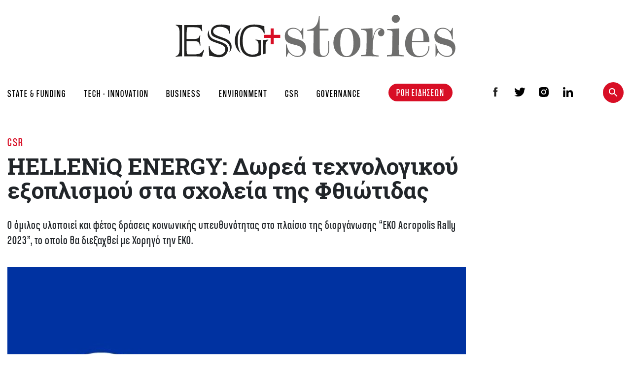

--- FILE ---
content_type: text/html; charset=utf-8
request_url: https://www.esgstories.gr/csr/helleniq-energy-dorea-tehnologikoy-exoplismoy-sta-sholeia-tis-fthiotidas
body_size: 56183
content:
<!doctype html>
<html data-n-head-ssr lang="el" data-n-head="%7B%22lang%22:%7B%22ssr%22:%22el%22%7D%7D">
<head >
  <title>HELLENiQ ENERGY: Δωρεά τεχνολογικού εξοπλισμού στα σχολεία της Φθιώτιδας</title><meta data-n-head="ssr" charset="utf-8"><meta data-n-head="ssr" name="viewport" content="width=device-width, initial-scale=1"><meta data-n-head="ssr" data-hid="description" name="description" content="ESG+stories: ενημερωτικό δημοσιογραφικό πόρταλ, εξειδικευμένο σε θέματα σχετικά με τη φιλοσοφία και τα κριτήρια του ESG, καθώς και της ψηφιακής μετάβασης"><meta data-n-head="ssr" property="og:image" content="https://www.esgstories.gr/sites/default/files/styles/990x600/public/2023-05/1487946-helleniq-energy-logo-930-2.jpg?itok=RzFI_9aB"><meta data-n-head="ssr" property="og:title" content="HELLENiQ ENERGY: Δωρεά τεχνολογικού εξοπλισμού στα σχολεία της Φθιώτιδας"><meta data-n-head="ssr" property="og:type" content="article"><meta data-n-head="ssr" property="og:description" content="O όμιλος υλοποιεί και φέτος δράσεις κοινωνικής υπευθυνότητας στο πλαίσιο της διοργάνωσης “EKO Acropolis Rally 2023”, το οποίο θα διεξαχθεί με Χορηγό την ΕΚΟ.
"><meta data-n-head="ssr" property="og:url" content="https://www.esgstories.gr/csr/helleniq-energy-dorea-tehnologikoy-exoplismoy-sta-sholeia-tis-fthiotidas"><meta data-n-head="ssr" property="fb:app_id" content="945637132666763"><link data-n-head="ssr" rel="apple-touch-icon" sizes="180x180" href="/favicon/apple-touch-icon-180x180.png"><link data-n-head="ssr" rel="icon" type="image/png" href="/favicon/favicon-32x32.png" sizes="32x32"><link data-n-head="ssr" rel="icon" type="image/png" href="/favicon/android-chrome-192x192.png" sizes="192x192"><link data-n-head="ssr" rel="icon" type="image/png" href="/favicon/android-chrome-512x512.png" sizes="512x512"><link data-n-head="ssr" rel="icon" type="image/png" href="/favicon/favicon-16x16.png" sizes="16x16"><link data-n-head="ssr" rel="icon" type="image/png" href="/favicon/favicon-32x32.png" sizes="32x32"><link data-n-head="ssr" rel="icon" type="image/png" href="/favicon/mstile-70x70.png" sizes="70x70"><link data-n-head="ssr" rel="icon" type="image/png" href="/favicon/mstile-144x144.png" sizes="144x144"><link data-n-head="ssr" rel="icon" type="image/png" href="/favicon/mstile-150x150.png" sizes="150x150"><link data-n-head="ssr" rel="icon" type="image/png" href="/favicon/mstile-310x150.png" sizes="310x150"><link data-n-head="ssr" rel="icon" type="image/png" href="/favicon/mstile-310x310.png" sizes="310x310"><link data-n-head="ssr" rel="mask-icon" href="/favicon/safari-pinned-tab.svg" color="#d80e25"><link data-n-head="ssr" rel="shortcut icon" href="/favicon/favicon.ico"><link data-n-head="ssr" data-hid="gf-prefetch" rel="dns-prefetch" href="https://fonts.gstatic.com/"><link data-n-head="ssr" data-hid="gf-preconnect" rel="preconnect" href="https://fonts.gstatic.com/" crossorigin=""><link data-n-head="ssr" data-hid="gf-preload" rel="preload" as="style" href="https://fonts.googleapis.com/css2?family=Roboto+Slab:wght@300;400;500;600;700;800&amp;family=Roboto"><link data-n-head="ssr" rel="canonical" data-hid="canonical" href="https://www.esgstories.gr/csr/helleniq-energy-dorea-tehnologikoy-exoplismoy-sta-sholeia-tis-fthiotidas"><script data-n-head="ssr" data-hid="gf-script">(function(){var l=document.createElement('link');l.rel="stylesheet";l.href="https://fonts.googleapis.com/css2?family=Roboto+Slab:wght@300;400;500;600;700;800&family=Roboto";document.querySelector("head").appendChild(l);})();</script><noscript data-n-head="ssr" data-hid="gf-noscript"><link rel="stylesheet" href="https://fonts.googleapis.com/css2?family=Roboto+Slab:wght@300;400;500;600;700;800&family=Roboto"></noscript><link rel="preload" href="/_nuxt/06bd6d8.js" as="script"><link rel="preload" href="/_nuxt/45f679c.js" as="script"><link rel="preload" href="/_nuxt/1c0e8a5.js" as="script"><link rel="preload" href="/_nuxt/764c636.js" as="script"><link rel="preload" href="/_nuxt/0251460.js" as="script"><style data-vue-ssr-id="0b3fb090:0 20c2c1c7:0 46f7ed82:0 7e56e4e3:0 ef839404:0 301ecec2:0 87ef817c:0 17204233:0 ddf3d916:0 0d1ce39e:0 487aa461:0 466ac974:0">/*!
 * Bootstrap v4.6.0 (https://getbootstrap.com/)
 * Copyright 2011-2021 The Bootstrap Authors
 * Copyright 2011-2021 Twitter, Inc.
 * Licensed under MIT (https://github.com/twbs/bootstrap/blob/main/LICENSE)
 */:root{--blue:#007bff;--indigo:#6610f2;--purple:#6f42c1;--pink:#e83e8c;--red:#dc3545;--orange:#fd7e14;--yellow:#ffc107;--green:#28a745;--teal:#20c997;--cyan:#17a2b8;--white:#fff;--gray:#6c757d;--gray-dark:#343a40;--primary:#007bff;--secondary:#6c757d;--success:#28a745;--info:#17a2b8;--warning:#ffc107;--danger:#dc3545;--light:#f8f9fa;--dark:#343a40;--breakpoint-xs:0;--breakpoint-sm:576px;--breakpoint-md:768px;--breakpoint-lg:992px;--breakpoint-xl:1200px;--font-family-sans-serif:-apple-system,BlinkMacSystemFont,"Segoe UI",Roboto,"Helvetica Neue",Arial,"Noto Sans","Liberation Sans",sans-serif,"Apple Color Emoji","Segoe UI Emoji","Segoe UI Symbol","Noto Color Emoji";--font-family-monospace:SFMono-Regular,Menlo,Monaco,Consolas,"Liberation Mono","Courier New",monospace}*,:after,:before{box-sizing:border-box}html{font-family:sans-serif;line-height:1.15;-webkit-text-size-adjust:100%;-webkit-tap-highlight-color:rgba(0,0,0,0)}article,aside,figcaption,figure,footer,header,hgroup,main,nav,section{display:block}body{margin:0;font-family:-apple-system,BlinkMacSystemFont,"Segoe UI",Roboto,"Helvetica Neue",Arial,"Noto Sans","Liberation Sans",sans-serif,"Apple Color Emoji","Segoe UI Emoji","Segoe UI Symbol","Noto Color Emoji";font-size:1rem;font-weight:400;line-height:1.5;color:#212529;text-align:left;background-color:#fff}[tabindex="-1"]:focus:not(.focus-visible),[tabindex="-1"]:focus:not(:focus-visible){outline:0!important}hr{box-sizing:content-box;height:0;overflow:visible}h1,h2,h3,h4,h5,h6{margin-top:0;margin-bottom:.5rem}p{margin-top:0;margin-bottom:1rem}abbr[data-original-title],abbr[title]{text-decoration:underline;-webkit-text-decoration:underline dotted;text-decoration:underline dotted;cursor:help;border-bottom:0;-webkit-text-decoration-skip-ink:none;text-decoration-skip-ink:none}address{font-style:normal;line-height:inherit}address,dl,ol,ul{margin-bottom:1rem}dl,ol,ul{margin-top:0}ol ol,ol ul,ul ol,ul ul{margin-bottom:0}dt{font-weight:700}dd{margin-bottom:.5rem;margin-left:0}blockquote{margin:0 0 1rem}b,strong{font-weight:bolder}small{font-size:80%}sub,sup{position:relative;font-size:75%;line-height:0;vertical-align:baseline}sub{bottom:-.25em}sup{top:-.5em}a{color:#007bff;background-color:transparent}a:hover{color:#0056b3;text-decoration:underline}a:not([href]):not([class]),a:not([href]):not([class]):hover{color:inherit;text-decoration:none}code,kbd,pre,samp{font-family:SFMono-Regular,Menlo,Monaco,Consolas,"Liberation Mono","Courier New",monospace;font-size:1em}pre{margin-top:0;margin-bottom:1rem;overflow:auto;-ms-overflow-style:scrollbar}figure{margin:0 0 1rem}img{border-style:none}img,svg{vertical-align:middle}svg{overflow:hidden}table{border-collapse:collapse}caption{padding-top:.75rem;padding-bottom:.75rem;color:#6c757d;text-align:left;caption-side:bottom}th{text-align:inherit;text-align:-webkit-match-parent}label{display:inline-block;margin-bottom:.5rem}button{border-radius:0}button:focus:not(.focus-visible),button:focus:not(:focus-visible){outline:0}button,input,optgroup,select,textarea{margin:0;font-family:inherit;font-size:inherit;line-height:inherit}button,input{overflow:visible}button,select{text-transform:none}[role=button]{cursor:pointer}select{word-wrap:normal}[type=button],[type=reset],[type=submit],button{-webkit-appearance:button}[type=button]:not(:disabled),[type=reset]:not(:disabled),[type=submit]:not(:disabled),button:not(:disabled){cursor:pointer}[type=button]::-moz-focus-inner,[type=reset]::-moz-focus-inner,[type=submit]::-moz-focus-inner,button::-moz-focus-inner{padding:0;border-style:none}input[type=checkbox],input[type=radio]{box-sizing:border-box;padding:0}textarea{overflow:auto;resize:vertical}fieldset{min-width:0;padding:0;margin:0;border:0}legend{display:block;width:100%;max-width:100%;padding:0;margin-bottom:.5rem;font-size:1.5rem;line-height:inherit;color:inherit;white-space:normal}progress{vertical-align:baseline}[type=number]::-webkit-inner-spin-button,[type=number]::-webkit-outer-spin-button{height:auto}[type=search]{outline-offset:-2px;-webkit-appearance:none}[type=search]::-webkit-search-decoration{-webkit-appearance:none}::-webkit-file-upload-button{font:inherit;-webkit-appearance:button}output{display:inline-block}summary{display:list-item;cursor:pointer}template{display:none}[hidden]{display:none!important}.h1,.h2,.h3,.h4,.h5,.h6,h1,h2,h3,h4,h5,h6{margin-bottom:.5rem;font-weight:500;line-height:1.2}.h1,h1{font-size:2.5rem}.h2,h2{font-size:2rem}.h3,h3{font-size:1.75rem}.h4,h4{font-size:1.5rem}.h5,h5{font-size:1.25rem}.h6,h6{font-size:1rem}.lead{font-size:1.25rem;font-weight:300}.display-1{font-size:6rem}.display-1,.display-2{font-weight:300;line-height:1.2}.display-2{font-size:5.5rem}.display-3{font-size:4.5rem}.display-3,.display-4{font-weight:300;line-height:1.2}.display-4{font-size:3.5rem}hr{margin-top:1rem;margin-bottom:1rem;border:0;border-top:1px solid rgba(0,0,0,.1)}.small,small{font-size:80%;font-weight:400}.mark,mark{padding:.2em;background-color:#fcf8e3}.list-inline,.list-unstyled{padding-left:0;list-style:none}.list-inline-item{display:inline-block}.list-inline-item:not(:last-child){margin-right:.5rem}.initialism{font-size:90%;text-transform:uppercase}.blockquote{margin-bottom:1rem;font-size:1.25rem}.blockquote-footer{display:block;font-size:80%;color:#6c757d}.blockquote-footer:before{content:"— "}.img-fluid,.img-thumbnail{max-width:100%;height:auto}.img-thumbnail{padding:.25rem;background-color:#fff;border:1px solid #dee2e6;border-radius:.25rem}.figure{display:inline-block}.figure-img{margin-bottom:.5rem;line-height:1}.figure-caption{font-size:90%;color:#6c757d}code{font-size:87.5%;color:#e83e8c;word-wrap:break-word}a>code{color:inherit}kbd{padding:.2rem .4rem;font-size:87.5%;color:#fff;background-color:#212529;border-radius:.2rem}kbd kbd{padding:0;font-size:100%;font-weight:700}pre{display:block;font-size:87.5%;color:#212529}pre code{font-size:inherit;color:inherit;word-break:normal}.pre-scrollable{max-height:340px;overflow-y:scroll}.container,.container-fluid,.container-lg,.container-md,.container-sm,.container-xl{width:100%;padding-right:15px;padding-left:15px;margin-right:auto;margin-left:auto}@media(min-width:576px){.container,.container-sm{max-width:540px}}@media(min-width:768px){.container,.container-md,.container-sm{max-width:720px}}@media(min-width:992px){.container,.container-lg,.container-md,.container-sm{max-width:960px}}@media(min-width:1200px){.container,.container-lg,.container-md,.container-sm,.container-xl{max-width:1370px}}.row{display:flex;flex-wrap:wrap;margin-right:-15px;margin-left:-15px}.no-gutters{margin-right:0;margin-left:0}.no-gutters>.col,.no-gutters>[class*=col-]{padding-right:0;padding-left:0}.col,.col-1,.col-2,.col-3,.col-4,.col-5,.col-6,.col-7,.col-8,.col-9,.col-10,.col-11,.col-12,.col-auto,.col-lg,.col-lg-1,.col-lg-2,.col-lg-3,.col-lg-4,.col-lg-5,.col-lg-6,.col-lg-7,.col-lg-8,.col-lg-9,.col-lg-10,.col-lg-11,.col-lg-12,.col-lg-auto,.col-md,.col-md-1,.col-md-2,.col-md-3,.col-md-4,.col-md-5,.col-md-6,.col-md-7,.col-md-8,.col-md-9,.col-md-10,.col-md-11,.col-md-12,.col-md-auto,.col-sm,.col-sm-1,.col-sm-2,.col-sm-3,.col-sm-4,.col-sm-5,.col-sm-6,.col-sm-7,.col-sm-8,.col-sm-9,.col-sm-10,.col-sm-11,.col-sm-12,.col-sm-auto,.col-xl,.col-xl-1,.col-xl-2,.col-xl-3,.col-xl-4,.col-xl-5,.col-xl-6,.col-xl-7,.col-xl-8,.col-xl-9,.col-xl-10,.col-xl-11,.col-xl-12,.col-xl-auto{position:relative;width:100%;padding-right:15px;padding-left:15px}.col{flex-basis:0;flex-grow:1;max-width:100%}.row-cols-1>*{flex:0 0 100%;max-width:100%}.row-cols-2>*{flex:0 0 50%;max-width:50%}.row-cols-3>*{flex:0 0 33.3333333333%;max-width:33.3333333333%}.row-cols-4>*{flex:0 0 25%;max-width:25%}.row-cols-5>*{flex:0 0 20%;max-width:20%}.row-cols-6>*{flex:0 0 16.6666666667%;max-width:16.6666666667%}.col-auto{flex:0 0 auto;width:auto;max-width:100%}.col-1{flex:0 0 8.3333333333%;max-width:8.3333333333%}.col-2{flex:0 0 16.6666666667%;max-width:16.6666666667%}.col-3{flex:0 0 25%;max-width:25%}.col-4{flex:0 0 33.3333333333%;max-width:33.3333333333%}.col-5{flex:0 0 41.6666666667%;max-width:41.6666666667%}.col-6{flex:0 0 50%;max-width:50%}.col-7{flex:0 0 58.3333333333%;max-width:58.3333333333%}.col-8{flex:0 0 66.6666666667%;max-width:66.6666666667%}.col-9{flex:0 0 75%;max-width:75%}.col-10{flex:0 0 83.3333333333%;max-width:83.3333333333%}.col-11{flex:0 0 91.6666666667%;max-width:91.6666666667%}.col-12{flex:0 0 100%;max-width:100%}.order-first{order:-1}.order-last{order:13}.order-0{order:0}.order-1{order:1}.order-2{order:2}.order-3{order:3}.order-4{order:4}.order-5{order:5}.order-6{order:6}.order-7{order:7}.order-8{order:8}.order-9{order:9}.order-10{order:10}.order-11{order:11}.order-12{order:12}.offset-1{margin-left:8.3333333333%}.offset-2{margin-left:16.6666666667%}.offset-3{margin-left:25%}.offset-4{margin-left:33.3333333333%}.offset-5{margin-left:41.6666666667%}.offset-6{margin-left:50%}.offset-7{margin-left:58.3333333333%}.offset-8{margin-left:66.6666666667%}.offset-9{margin-left:75%}.offset-10{margin-left:83.3333333333%}.offset-11{margin-left:91.6666666667%}@media(min-width:576px){.col-sm{flex-basis:0;flex-grow:1;max-width:100%}.row-cols-sm-1>*{flex:0 0 100%;max-width:100%}.row-cols-sm-2>*{flex:0 0 50%;max-width:50%}.row-cols-sm-3>*{flex:0 0 33.3333333333%;max-width:33.3333333333%}.row-cols-sm-4>*{flex:0 0 25%;max-width:25%}.row-cols-sm-5>*{flex:0 0 20%;max-width:20%}.row-cols-sm-6>*{flex:0 0 16.6666666667%;max-width:16.6666666667%}.col-sm-auto{flex:0 0 auto;width:auto;max-width:100%}.col-sm-1{flex:0 0 8.3333333333%;max-width:8.3333333333%}.col-sm-2{flex:0 0 16.6666666667%;max-width:16.6666666667%}.col-sm-3{flex:0 0 25%;max-width:25%}.col-sm-4{flex:0 0 33.3333333333%;max-width:33.3333333333%}.col-sm-5{flex:0 0 41.6666666667%;max-width:41.6666666667%}.col-sm-6{flex:0 0 50%;max-width:50%}.col-sm-7{flex:0 0 58.3333333333%;max-width:58.3333333333%}.col-sm-8{flex:0 0 66.6666666667%;max-width:66.6666666667%}.col-sm-9{flex:0 0 75%;max-width:75%}.col-sm-10{flex:0 0 83.3333333333%;max-width:83.3333333333%}.col-sm-11{flex:0 0 91.6666666667%;max-width:91.6666666667%}.col-sm-12{flex:0 0 100%;max-width:100%}.order-sm-first{order:-1}.order-sm-last{order:13}.order-sm-0{order:0}.order-sm-1{order:1}.order-sm-2{order:2}.order-sm-3{order:3}.order-sm-4{order:4}.order-sm-5{order:5}.order-sm-6{order:6}.order-sm-7{order:7}.order-sm-8{order:8}.order-sm-9{order:9}.order-sm-10{order:10}.order-sm-11{order:11}.order-sm-12{order:12}.offset-sm-0{margin-left:0}.offset-sm-1{margin-left:8.3333333333%}.offset-sm-2{margin-left:16.6666666667%}.offset-sm-3{margin-left:25%}.offset-sm-4{margin-left:33.3333333333%}.offset-sm-5{margin-left:41.6666666667%}.offset-sm-6{margin-left:50%}.offset-sm-7{margin-left:58.3333333333%}.offset-sm-8{margin-left:66.6666666667%}.offset-sm-9{margin-left:75%}.offset-sm-10{margin-left:83.3333333333%}.offset-sm-11{margin-left:91.6666666667%}}@media(min-width:768px){.col-md{flex-basis:0;flex-grow:1;max-width:100%}.row-cols-md-1>*{flex:0 0 100%;max-width:100%}.row-cols-md-2>*{flex:0 0 50%;max-width:50%}.row-cols-md-3>*{flex:0 0 33.3333333333%;max-width:33.3333333333%}.row-cols-md-4>*{flex:0 0 25%;max-width:25%}.row-cols-md-5>*{flex:0 0 20%;max-width:20%}.row-cols-md-6>*{flex:0 0 16.6666666667%;max-width:16.6666666667%}.col-md-auto{flex:0 0 auto;width:auto;max-width:100%}.col-md-1{flex:0 0 8.3333333333%;max-width:8.3333333333%}.col-md-2{flex:0 0 16.6666666667%;max-width:16.6666666667%}.col-md-3{flex:0 0 25%;max-width:25%}.col-md-4{flex:0 0 33.3333333333%;max-width:33.3333333333%}.col-md-5{flex:0 0 41.6666666667%;max-width:41.6666666667%}.col-md-6{flex:0 0 50%;max-width:50%}.col-md-7{flex:0 0 58.3333333333%;max-width:58.3333333333%}.col-md-8{flex:0 0 66.6666666667%;max-width:66.6666666667%}.col-md-9{flex:0 0 75%;max-width:75%}.col-md-10{flex:0 0 83.3333333333%;max-width:83.3333333333%}.col-md-11{flex:0 0 91.6666666667%;max-width:91.6666666667%}.col-md-12{flex:0 0 100%;max-width:100%}.order-md-first{order:-1}.order-md-last{order:13}.order-md-0{order:0}.order-md-1{order:1}.order-md-2{order:2}.order-md-3{order:3}.order-md-4{order:4}.order-md-5{order:5}.order-md-6{order:6}.order-md-7{order:7}.order-md-8{order:8}.order-md-9{order:9}.order-md-10{order:10}.order-md-11{order:11}.order-md-12{order:12}.offset-md-0{margin-left:0}.offset-md-1{margin-left:8.3333333333%}.offset-md-2{margin-left:16.6666666667%}.offset-md-3{margin-left:25%}.offset-md-4{margin-left:33.3333333333%}.offset-md-5{margin-left:41.6666666667%}.offset-md-6{margin-left:50%}.offset-md-7{margin-left:58.3333333333%}.offset-md-8{margin-left:66.6666666667%}.offset-md-9{margin-left:75%}.offset-md-10{margin-left:83.3333333333%}.offset-md-11{margin-left:91.6666666667%}}@media(min-width:992px){.col-lg{flex-basis:0;flex-grow:1;max-width:100%}.row-cols-lg-1>*{flex:0 0 100%;max-width:100%}.row-cols-lg-2>*{flex:0 0 50%;max-width:50%}.row-cols-lg-3>*{flex:0 0 33.3333333333%;max-width:33.3333333333%}.row-cols-lg-4>*{flex:0 0 25%;max-width:25%}.row-cols-lg-5>*{flex:0 0 20%;max-width:20%}.row-cols-lg-6>*{flex:0 0 16.6666666667%;max-width:16.6666666667%}.col-lg-auto{flex:0 0 auto;width:auto;max-width:100%}.col-lg-1{flex:0 0 8.3333333333%;max-width:8.3333333333%}.col-lg-2{flex:0 0 16.6666666667%;max-width:16.6666666667%}.col-lg-3{flex:0 0 25%;max-width:25%}.col-lg-4{flex:0 0 33.3333333333%;max-width:33.3333333333%}.col-lg-5{flex:0 0 41.6666666667%;max-width:41.6666666667%}.col-lg-6{flex:0 0 50%;max-width:50%}.col-lg-7{flex:0 0 58.3333333333%;max-width:58.3333333333%}.col-lg-8{flex:0 0 66.6666666667%;max-width:66.6666666667%}.col-lg-9{flex:0 0 75%;max-width:75%}.col-lg-10{flex:0 0 83.3333333333%;max-width:83.3333333333%}.col-lg-11{flex:0 0 91.6666666667%;max-width:91.6666666667%}.col-lg-12{flex:0 0 100%;max-width:100%}.order-lg-first{order:-1}.order-lg-last{order:13}.order-lg-0{order:0}.order-lg-1{order:1}.order-lg-2{order:2}.order-lg-3{order:3}.order-lg-4{order:4}.order-lg-5{order:5}.order-lg-6{order:6}.order-lg-7{order:7}.order-lg-8{order:8}.order-lg-9{order:9}.order-lg-10{order:10}.order-lg-11{order:11}.order-lg-12{order:12}.offset-lg-0{margin-left:0}.offset-lg-1{margin-left:8.3333333333%}.offset-lg-2{margin-left:16.6666666667%}.offset-lg-3{margin-left:25%}.offset-lg-4{margin-left:33.3333333333%}.offset-lg-5{margin-left:41.6666666667%}.offset-lg-6{margin-left:50%}.offset-lg-7{margin-left:58.3333333333%}.offset-lg-8{margin-left:66.6666666667%}.offset-lg-9{margin-left:75%}.offset-lg-10{margin-left:83.3333333333%}.offset-lg-11{margin-left:91.6666666667%}}@media(min-width:1200px){.col-xl{flex-basis:0;flex-grow:1;max-width:100%}.row-cols-xl-1>*{flex:0 0 100%;max-width:100%}.row-cols-xl-2>*{flex:0 0 50%;max-width:50%}.row-cols-xl-3>*{flex:0 0 33.3333333333%;max-width:33.3333333333%}.row-cols-xl-4>*{flex:0 0 25%;max-width:25%}.row-cols-xl-5>*{flex:0 0 20%;max-width:20%}.row-cols-xl-6>*{flex:0 0 16.6666666667%;max-width:16.6666666667%}.col-xl-auto{flex:0 0 auto;width:auto;max-width:100%}.col-xl-1{flex:0 0 8.3333333333%;max-width:8.3333333333%}.col-xl-2{flex:0 0 16.6666666667%;max-width:16.6666666667%}.col-xl-3{flex:0 0 25%;max-width:25%}.col-xl-4{flex:0 0 33.3333333333%;max-width:33.3333333333%}.col-xl-5{flex:0 0 41.6666666667%;max-width:41.6666666667%}.col-xl-6{flex:0 0 50%;max-width:50%}.col-xl-7{flex:0 0 58.3333333333%;max-width:58.3333333333%}.col-xl-8{flex:0 0 66.6666666667%;max-width:66.6666666667%}.col-xl-9{flex:0 0 75%;max-width:75%}.col-xl-10{flex:0 0 83.3333333333%;max-width:83.3333333333%}.col-xl-11{flex:0 0 91.6666666667%;max-width:91.6666666667%}.col-xl-12{flex:0 0 100%;max-width:100%}.order-xl-first{order:-1}.order-xl-last{order:13}.order-xl-0{order:0}.order-xl-1{order:1}.order-xl-2{order:2}.order-xl-3{order:3}.order-xl-4{order:4}.order-xl-5{order:5}.order-xl-6{order:6}.order-xl-7{order:7}.order-xl-8{order:8}.order-xl-9{order:9}.order-xl-10{order:10}.order-xl-11{order:11}.order-xl-12{order:12}.offset-xl-0{margin-left:0}.offset-xl-1{margin-left:8.3333333333%}.offset-xl-2{margin-left:16.6666666667%}.offset-xl-3{margin-left:25%}.offset-xl-4{margin-left:33.3333333333%}.offset-xl-5{margin-left:41.6666666667%}.offset-xl-6{margin-left:50%}.offset-xl-7{margin-left:58.3333333333%}.offset-xl-8{margin-left:66.6666666667%}.offset-xl-9{margin-left:75%}.offset-xl-10{margin-left:83.3333333333%}.offset-xl-11{margin-left:91.6666666667%}}.table{width:100%;margin-bottom:1rem;color:#212529}.table td,.table th{padding:.75rem;vertical-align:top;border-top:1px solid #dee2e6}.table thead th{vertical-align:bottom;border-bottom:2px solid #dee2e6}.table tbody+tbody{border-top:2px solid #dee2e6}.table-sm td,.table-sm th{padding:.3rem}.table-bordered,.table-bordered td,.table-bordered th{border:1px solid #dee2e6}.table-bordered thead td,.table-bordered thead th{border-bottom-width:2px}.table-borderless tbody+tbody,.table-borderless td,.table-borderless th,.table-borderless thead th{border:0}.table-striped tbody tr:nth-of-type(odd){background-color:rgba(0,0,0,.05)}.table-hover tbody tr:hover{color:#212529;background-color:rgba(0,0,0,.075)}.table-primary,.table-primary>td,.table-primary>th{background-color:#b8daff}.table-primary tbody+tbody,.table-primary td,.table-primary th,.table-primary thead th{border-color:#7abaff}.table-hover .table-primary:hover,.table-hover .table-primary:hover>td,.table-hover .table-primary:hover>th{background-color:#9fcdff}.table-secondary,.table-secondary>td,.table-secondary>th{background-color:#d6d8db}.table-secondary tbody+tbody,.table-secondary td,.table-secondary th,.table-secondary thead th{border-color:#b3b7bb}.table-hover .table-secondary:hover,.table-hover .table-secondary:hover>td,.table-hover .table-secondary:hover>th{background-color:#c8cbcf}.table-success,.table-success>td,.table-success>th{background-color:#c3e6cb}.table-success tbody+tbody,.table-success td,.table-success th,.table-success thead th{border-color:#8fd19e}.table-hover .table-success:hover,.table-hover .table-success:hover>td,.table-hover .table-success:hover>th{background-color:#b1dfbb}.table-info,.table-info>td,.table-info>th{background-color:#bee5eb}.table-info tbody+tbody,.table-info td,.table-info th,.table-info thead th{border-color:#86cfda}.table-hover .table-info:hover,.table-hover .table-info:hover>td,.table-hover .table-info:hover>th{background-color:#abdde5}.table-warning,.table-warning>td,.table-warning>th{background-color:#ffeeba}.table-warning tbody+tbody,.table-warning td,.table-warning th,.table-warning thead th{border-color:#ffdf7e}.table-hover .table-warning:hover,.table-hover .table-warning:hover>td,.table-hover .table-warning:hover>th{background-color:#ffe8a1}.table-danger,.table-danger>td,.table-danger>th{background-color:#f5c6cb}.table-danger tbody+tbody,.table-danger td,.table-danger th,.table-danger thead th{border-color:#ed969e}.table-hover .table-danger:hover,.table-hover .table-danger:hover>td,.table-hover .table-danger:hover>th{background-color:#f1b0b7}.table-light,.table-light>td,.table-light>th{background-color:#fdfdfe}.table-light tbody+tbody,.table-light td,.table-light th,.table-light thead th{border-color:#fbfcfc}.table-hover .table-light:hover,.table-hover .table-light:hover>td,.table-hover .table-light:hover>th{background-color:#ececf6}.table-dark,.table-dark>td,.table-dark>th{background-color:#c6c8ca}.table-dark tbody+tbody,.table-dark td,.table-dark th,.table-dark thead th{border-color:#95999c}.table-hover .table-dark:hover,.table-hover .table-dark:hover>td,.table-hover .table-dark:hover>th{background-color:#b9bbbe}.table-active,.table-active>td,.table-active>th,.table-hover .table-active:hover,.table-hover .table-active:hover>td,.table-hover .table-active:hover>th{background-color:rgba(0,0,0,.075)}.table .thead-dark th{color:#fff;background-color:#343a40;border-color:#454d55}.table .thead-light th{color:#495057;background-color:#e9ecef;border-color:#dee2e6}.table-dark{color:#fff;background-color:#343a40}.table-dark td,.table-dark th,.table-dark thead th{border-color:#454d55}.table-dark.table-bordered{border:0}.table-dark.table-striped tbody tr:nth-of-type(odd){background-color:hsla(0,0%,100%,.05)}.table-dark.table-hover tbody tr:hover{color:#fff;background-color:hsla(0,0%,100%,.075)}@media(max-width:575.98px){.table-responsive-sm{display:block;width:100%;overflow-x:auto;-webkit-overflow-scrolling:touch}.table-responsive-sm>.table-bordered{border:0}}@media(max-width:767.98px){.table-responsive-md{display:block;width:100%;overflow-x:auto;-webkit-overflow-scrolling:touch}.table-responsive-md>.table-bordered{border:0}}@media(max-width:991.98px){.table-responsive-lg{display:block;width:100%;overflow-x:auto;-webkit-overflow-scrolling:touch}.table-responsive-lg>.table-bordered{border:0}}@media(max-width:1199.98px){.table-responsive-xl{display:block;width:100%;overflow-x:auto;-webkit-overflow-scrolling:touch}.table-responsive-xl>.table-bordered{border:0}}.table-responsive{display:block;width:100%;overflow-x:auto;-webkit-overflow-scrolling:touch}.table-responsive>.table-bordered{border:0}.form-control{display:block;width:100%;height:calc(1.5em + .75rem + 2px);padding:.375rem .75rem;font-size:1rem;font-weight:400;line-height:1.5;color:#495057;background-color:#fff;background-clip:padding-box;border:1px solid #ced4da;border-radius:.25rem;transition:border-color .15s ease-in-out,box-shadow .15s ease-in-out}@media(prefers-reduced-motion:reduce){.form-control{transition:none}}.form-control::-ms-expand{background-color:transparent;border:0}.form-control:-moz-focusring{color:transparent;text-shadow:0 0 0 #495057}.form-control:focus{color:#495057;background-color:#fff;border-color:#80bdff;outline:0;box-shadow:0 0 0 .2rem rgba(0,123,255,.25)}.form-control::-moz-placeholder{color:#6c757d;opacity:1}.form-control:-ms-input-placeholder{color:#6c757d;opacity:1}.form-control::placeholder{color:#6c757d;opacity:1}.form-control:disabled,.form-control[readonly]{background-color:#e9ecef;opacity:1}input[type=date].form-control,input[type=datetime-local].form-control,input[type=month].form-control,input[type=time].form-control{-webkit-appearance:none;-moz-appearance:none;appearance:none}select.form-control:focus::-ms-value{color:#495057;background-color:#fff}.form-control-file,.form-control-range{display:block;width:100%}.col-form-label{padding-top:calc(.375rem + 1px);padding-bottom:calc(.375rem + 1px);margin-bottom:0;font-size:inherit;line-height:1.5}.col-form-label-lg{padding-top:calc(.5rem + 1px);padding-bottom:calc(.5rem + 1px);font-size:1.25rem;line-height:1.5}.col-form-label-sm{padding-top:calc(.25rem + 1px);padding-bottom:calc(.25rem + 1px);font-size:.875rem;line-height:1.5}.form-control-plaintext{display:block;width:100%;padding:.375rem 0;margin-bottom:0;font-size:1rem;line-height:1.5;color:#212529;background-color:transparent;border:solid transparent;border-width:1px 0}.form-control-plaintext.form-control-lg,.form-control-plaintext.form-control-sm{padding-right:0;padding-left:0}.form-control-sm{height:calc(1.5em + .5rem + 2px);padding:.25rem .5rem;font-size:.875rem;line-height:1.5;border-radius:.2rem}.form-control-lg{height:calc(1.5em + 1rem + 2px);padding:.5rem 1rem;font-size:1.25rem;line-height:1.5;border-radius:.3rem}select.form-control[multiple],select.form-control[size],textarea.form-control{height:auto}.form-group{margin-bottom:1rem}.form-text{display:block;margin-top:.25rem}.form-row{display:flex;flex-wrap:wrap;margin-right:-5px;margin-left:-5px}.form-row>.col,.form-row>[class*=col-]{padding-right:5px;padding-left:5px}.form-check{position:relative;display:block;padding-left:1.25rem}.form-check-input{position:absolute;margin-top:.3rem;margin-left:-1.25rem}.form-check-input:disabled~.form-check-label,.form-check-input[disabled]~.form-check-label{color:#6c757d}.form-check-label{margin-bottom:0}.form-check-inline{display:inline-flex;align-items:center;padding-left:0;margin-right:.75rem}.form-check-inline .form-check-input{position:static;margin-top:0;margin-right:.3125rem;margin-left:0}.valid-feedback{display:none;width:100%;margin-top:.25rem;font-size:80%;color:#28a745}.valid-tooltip{position:absolute;top:100%;left:0;z-index:5;display:none;max-width:100%;padding:.25rem .5rem;margin-top:.1rem;font-size:.875rem;line-height:1.5;color:#fff;background-color:rgba(40,167,69,.9);border-radius:.25rem}.form-row>.col>.valid-tooltip,.form-row>[class*=col-]>.valid-tooltip{left:5px}.is-valid~.valid-feedback,.is-valid~.valid-tooltip,.was-validated :valid~.valid-feedback,.was-validated :valid~.valid-tooltip{display:block}.form-control.is-valid,.was-validated .form-control:valid{border-color:#28a745;padding-right:calc(1.5em + .75rem);background-image:url("data:image/svg+xml;charset=utf-8,%3Csvg xmlns='http://www.w3.org/2000/svg' width='8' height='8'%3E%3Cpath fill='%2328a745' d='M2.3 6.73L.6 4.53c-.4-1.04.46-1.4 1.1-.8l1.1 1.4 3.4-3.8c.6-.63 1.6-.27 1.2.7l-4 4.6c-.43.5-.8.4-1.1.1z'/%3E%3C/svg%3E");background-repeat:no-repeat;background-position:right calc(.375em + .1875rem) center;background-size:calc(.75em + .375rem) calc(.75em + .375rem)}.form-control.is-valid:focus,.was-validated .form-control:valid:focus{border-color:#28a745;box-shadow:0 0 0 .2rem rgba(40,167,69,.25)}.was-validated textarea.form-control:valid,textarea.form-control.is-valid{padding-right:calc(1.5em + .75rem);background-position:top calc(.375em + .1875rem) right calc(.375em + .1875rem)}.custom-select.is-valid,.was-validated .custom-select:valid{border-color:#28a745;padding-right:calc(.75em + 2.3125rem);background:url("data:image/svg+xml;charset=utf-8,%3Csvg xmlns='http://www.w3.org/2000/svg' width='4' height='5'%3E%3Cpath fill='%23343a40' d='M2 0L0 2h4zm0 5L0 3h4z'/%3E%3C/svg%3E") right .75rem center/8px 10px no-repeat,#fff url("data:image/svg+xml;charset=utf-8,%3Csvg xmlns='http://www.w3.org/2000/svg' width='8' height='8'%3E%3Cpath fill='%2328a745' d='M2.3 6.73L.6 4.53c-.4-1.04.46-1.4 1.1-.8l1.1 1.4 3.4-3.8c.6-.63 1.6-.27 1.2.7l-4 4.6c-.43.5-.8.4-1.1.1z'/%3E%3C/svg%3E") center right 1.75rem/calc(.75em + .375rem) calc(.75em + .375rem) no-repeat}.custom-select.is-valid:focus,.was-validated .custom-select:valid:focus{border-color:#28a745;box-shadow:0 0 0 .2rem rgba(40,167,69,.25)}.form-check-input.is-valid~.form-check-label,.was-validated .form-check-input:valid~.form-check-label{color:#28a745}.form-check-input.is-valid~.valid-feedback,.form-check-input.is-valid~.valid-tooltip,.was-validated .form-check-input:valid~.valid-feedback,.was-validated .form-check-input:valid~.valid-tooltip{display:block}.custom-control-input.is-valid~.custom-control-label,.was-validated .custom-control-input:valid~.custom-control-label{color:#28a745}.custom-control-input.is-valid~.custom-control-label:before,.was-validated .custom-control-input:valid~.custom-control-label:before{border-color:#28a745}.custom-control-input.is-valid:checked~.custom-control-label:before,.was-validated .custom-control-input:valid:checked~.custom-control-label:before{border-color:#34ce57;background-color:#34ce57}.custom-control-input.is-valid:focus~.custom-control-label:before,.was-validated .custom-control-input:valid:focus~.custom-control-label:before{box-shadow:0 0 0 .2rem rgba(40,167,69,.25)}.custom-control-input.is-valid:focus:not(:checked)~.custom-control-label:before,.custom-file-input.is-valid~.custom-file-label,.was-validated .custom-control-input:valid:focus:not(:checked)~.custom-control-label:before,.was-validated .custom-file-input:valid~.custom-file-label{border-color:#28a745}.custom-file-input.is-valid:focus~.custom-file-label,.was-validated .custom-file-input:valid:focus~.custom-file-label{border-color:#28a745;box-shadow:0 0 0 .2rem rgba(40,167,69,.25)}.invalid-feedback{display:none;width:100%;margin-top:.25rem;font-size:80%;color:#dc3545}.invalid-tooltip{position:absolute;top:100%;left:0;z-index:5;display:none;max-width:100%;padding:.25rem .5rem;margin-top:.1rem;font-size:.875rem;line-height:1.5;color:#fff;background-color:rgba(220,53,69,.9);border-radius:.25rem}.form-row>.col>.invalid-tooltip,.form-row>[class*=col-]>.invalid-tooltip{left:5px}.is-invalid~.invalid-feedback,.is-invalid~.invalid-tooltip,.was-validated :invalid~.invalid-feedback,.was-validated :invalid~.invalid-tooltip{display:block}.form-control.is-invalid,.was-validated .form-control:invalid{border-color:#dc3545;padding-right:calc(1.5em + .75rem);background-image:url("data:image/svg+xml;charset=utf-8,%3Csvg xmlns='http://www.w3.org/2000/svg' width='12' height='12' fill='none' stroke='%23dc3545'%3E%3Ccircle cx='6' cy='6' r='4.5'/%3E%3Cpath stroke-linejoin='round' d='M5.8 3.6h.4L6 6.5z'/%3E%3Ccircle cx='6' cy='8.2' r='.6' fill='%23dc3545' stroke='none'/%3E%3C/svg%3E");background-repeat:no-repeat;background-position:right calc(.375em + .1875rem) center;background-size:calc(.75em + .375rem) calc(.75em + .375rem)}.form-control.is-invalid:focus,.was-validated .form-control:invalid:focus{border-color:#dc3545;box-shadow:0 0 0 .2rem rgba(220,53,69,.25)}.was-validated textarea.form-control:invalid,textarea.form-control.is-invalid{padding-right:calc(1.5em + .75rem);background-position:top calc(.375em + .1875rem) right calc(.375em + .1875rem)}.custom-select.is-invalid,.was-validated .custom-select:invalid{border-color:#dc3545;padding-right:calc(.75em + 2.3125rem);background:url("data:image/svg+xml;charset=utf-8,%3Csvg xmlns='http://www.w3.org/2000/svg' width='4' height='5'%3E%3Cpath fill='%23343a40' d='M2 0L0 2h4zm0 5L0 3h4z'/%3E%3C/svg%3E") right .75rem center/8px 10px no-repeat,#fff url("data:image/svg+xml;charset=utf-8,%3Csvg xmlns='http://www.w3.org/2000/svg' width='12' height='12' fill='none' stroke='%23dc3545'%3E%3Ccircle cx='6' cy='6' r='4.5'/%3E%3Cpath stroke-linejoin='round' d='M5.8 3.6h.4L6 6.5z'/%3E%3Ccircle cx='6' cy='8.2' r='.6' fill='%23dc3545' stroke='none'/%3E%3C/svg%3E") center right 1.75rem/calc(.75em + .375rem) calc(.75em + .375rem) no-repeat}.custom-select.is-invalid:focus,.was-validated .custom-select:invalid:focus{border-color:#dc3545;box-shadow:0 0 0 .2rem rgba(220,53,69,.25)}.form-check-input.is-invalid~.form-check-label,.was-validated .form-check-input:invalid~.form-check-label{color:#dc3545}.form-check-input.is-invalid~.invalid-feedback,.form-check-input.is-invalid~.invalid-tooltip,.was-validated .form-check-input:invalid~.invalid-feedback,.was-validated .form-check-input:invalid~.invalid-tooltip{display:block}.custom-control-input.is-invalid~.custom-control-label,.was-validated .custom-control-input:invalid~.custom-control-label{color:#dc3545}.custom-control-input.is-invalid~.custom-control-label:before,.was-validated .custom-control-input:invalid~.custom-control-label:before{border-color:#dc3545}.custom-control-input.is-invalid:checked~.custom-control-label:before,.was-validated .custom-control-input:invalid:checked~.custom-control-label:before{border-color:#e4606d;background-color:#e4606d}.custom-control-input.is-invalid:focus~.custom-control-label:before,.was-validated .custom-control-input:invalid:focus~.custom-control-label:before{box-shadow:0 0 0 .2rem rgba(220,53,69,.25)}.custom-control-input.is-invalid:focus:not(:checked)~.custom-control-label:before,.custom-file-input.is-invalid~.custom-file-label,.was-validated .custom-control-input:invalid:focus:not(:checked)~.custom-control-label:before,.was-validated .custom-file-input:invalid~.custom-file-label{border-color:#dc3545}.custom-file-input.is-invalid:focus~.custom-file-label,.was-validated .custom-file-input:invalid:focus~.custom-file-label{border-color:#dc3545;box-shadow:0 0 0 .2rem rgba(220,53,69,.25)}.form-inline{display:flex;flex-flow:row wrap;align-items:center}.form-inline .form-check{width:100%}@media(min-width:576px){.form-inline label{justify-content:center}.form-inline .form-group,.form-inline label{display:flex;align-items:center;margin-bottom:0}.form-inline .form-group{flex:0 0 auto;flex-flow:row wrap}.form-inline .form-control{display:inline-block;width:auto;vertical-align:middle}.form-inline .form-control-plaintext{display:inline-block}.form-inline .custom-select,.form-inline .input-group{width:auto}.form-inline .form-check{display:flex;align-items:center;justify-content:center;width:auto;padding-left:0}.form-inline .form-check-input{position:relative;flex-shrink:0;margin-top:0;margin-right:.25rem;margin-left:0}.form-inline .custom-control{align-items:center;justify-content:center}.form-inline .custom-control-label{margin-bottom:0}}.btn{display:inline-block;font-weight:400;color:#212529;text-align:center;vertical-align:middle;-webkit-user-select:none;-moz-user-select:none;-ms-user-select:none;user-select:none;background-color:transparent;border:1px solid transparent;padding:.375rem .75rem;font-size:1rem;line-height:1.5;border-radius:.25rem;transition:color .15s ease-in-out,background-color .15s ease-in-out,border-color .15s ease-in-out,box-shadow .15s ease-in-out}@media(prefers-reduced-motion:reduce){.btn{transition:none}}.btn:hover{color:#212529;text-decoration:none}.btn.focus,.btn:focus{outline:0;box-shadow:0 0 0 .2rem rgba(0,123,255,.25)}.btn.disabled,.btn:disabled{opacity:.65}.btn:not(:disabled):not(.disabled){cursor:pointer}a.btn.disabled,fieldset:disabled a.btn{pointer-events:none}.btn-primary{color:#fff;background-color:#007bff;border-color:#007bff}.btn-primary.focus,.btn-primary:focus,.btn-primary:hover{color:#fff;background-color:#0069d9;border-color:#0062cc}.btn-primary.focus,.btn-primary:focus{box-shadow:0 0 0 .2rem rgba(38,143,255,.5)}.btn-primary.disabled,.btn-primary:disabled{color:#fff;background-color:#007bff;border-color:#007bff}.btn-primary:not(:disabled):not(.disabled).active,.btn-primary:not(:disabled):not(.disabled):active,.show>.btn-primary.dropdown-toggle{color:#fff;background-color:#0062cc;border-color:#005cbf}.btn-primary:not(:disabled):not(.disabled).active:focus,.btn-primary:not(:disabled):not(.disabled):active:focus,.show>.btn-primary.dropdown-toggle:focus{box-shadow:0 0 0 .2rem rgba(38,143,255,.5)}.btn-secondary{color:#fff;background-color:#6c757d;border-color:#6c757d}.btn-secondary.focus,.btn-secondary:focus,.btn-secondary:hover{color:#fff;background-color:#5a6268;border-color:#545b62}.btn-secondary.focus,.btn-secondary:focus{box-shadow:0 0 0 .2rem rgba(130,138,145,.5)}.btn-secondary.disabled,.btn-secondary:disabled{color:#fff;background-color:#6c757d;border-color:#6c757d}.btn-secondary:not(:disabled):not(.disabled).active,.btn-secondary:not(:disabled):not(.disabled):active,.show>.btn-secondary.dropdown-toggle{color:#fff;background-color:#545b62;border-color:#4e555b}.btn-secondary:not(:disabled):not(.disabled).active:focus,.btn-secondary:not(:disabled):not(.disabled):active:focus,.show>.btn-secondary.dropdown-toggle:focus{box-shadow:0 0 0 .2rem rgba(130,138,145,.5)}.btn-success{color:#fff;background-color:#28a745;border-color:#28a745}.btn-success.focus,.btn-success:focus,.btn-success:hover{color:#fff;background-color:#218838;border-color:#1e7e34}.btn-success.focus,.btn-success:focus{box-shadow:0 0 0 .2rem rgba(72,180,97,.5)}.btn-success.disabled,.btn-success:disabled{color:#fff;background-color:#28a745;border-color:#28a745}.btn-success:not(:disabled):not(.disabled).active,.btn-success:not(:disabled):not(.disabled):active,.show>.btn-success.dropdown-toggle{color:#fff;background-color:#1e7e34;border-color:#1c7430}.btn-success:not(:disabled):not(.disabled).active:focus,.btn-success:not(:disabled):not(.disabled):active:focus,.show>.btn-success.dropdown-toggle:focus{box-shadow:0 0 0 .2rem rgba(72,180,97,.5)}.btn-info{color:#fff;background-color:#17a2b8;border-color:#17a2b8}.btn-info.focus,.btn-info:focus,.btn-info:hover{color:#fff;background-color:#138496;border-color:#117a8b}.btn-info.focus,.btn-info:focus{box-shadow:0 0 0 .2rem rgba(58,176,195,.5)}.btn-info.disabled,.btn-info:disabled{color:#fff;background-color:#17a2b8;border-color:#17a2b8}.btn-info:not(:disabled):not(.disabled).active,.btn-info:not(:disabled):not(.disabled):active,.show>.btn-info.dropdown-toggle{color:#fff;background-color:#117a8b;border-color:#10707f}.btn-info:not(:disabled):not(.disabled).active:focus,.btn-info:not(:disabled):not(.disabled):active:focus,.show>.btn-info.dropdown-toggle:focus{box-shadow:0 0 0 .2rem rgba(58,176,195,.5)}.btn-warning{color:#212529;background-color:#ffc107;border-color:#ffc107}.btn-warning.focus,.btn-warning:focus,.btn-warning:hover{color:#212529;background-color:#e0a800;border-color:#d39e00}.btn-warning.focus,.btn-warning:focus{box-shadow:0 0 0 .2rem rgba(222,170,12,.5)}.btn-warning.disabled,.btn-warning:disabled{color:#212529;background-color:#ffc107;border-color:#ffc107}.btn-warning:not(:disabled):not(.disabled).active,.btn-warning:not(:disabled):not(.disabled):active,.show>.btn-warning.dropdown-toggle{color:#212529;background-color:#d39e00;border-color:#c69500}.btn-warning:not(:disabled):not(.disabled).active:focus,.btn-warning:not(:disabled):not(.disabled):active:focus,.show>.btn-warning.dropdown-toggle:focus{box-shadow:0 0 0 .2rem rgba(222,170,12,.5)}.btn-danger{color:#fff;background-color:#dc3545;border-color:#dc3545}.btn-danger.focus,.btn-danger:focus,.btn-danger:hover{color:#fff;background-color:#c82333;border-color:#bd2130}.btn-danger.focus,.btn-danger:focus{box-shadow:0 0 0 .2rem rgba(225,83,97,.5)}.btn-danger.disabled,.btn-danger:disabled{color:#fff;background-color:#dc3545;border-color:#dc3545}.btn-danger:not(:disabled):not(.disabled).active,.btn-danger:not(:disabled):not(.disabled):active,.show>.btn-danger.dropdown-toggle{color:#fff;background-color:#bd2130;border-color:#b21f2d}.btn-danger:not(:disabled):not(.disabled).active:focus,.btn-danger:not(:disabled):not(.disabled):active:focus,.show>.btn-danger.dropdown-toggle:focus{box-shadow:0 0 0 .2rem rgba(225,83,97,.5)}.btn-light{color:#212529;background-color:#f8f9fa;border-color:#f8f9fa}.btn-light.focus,.btn-light:focus,.btn-light:hover{color:#212529;background-color:#e2e6ea;border-color:#dae0e5}.btn-light.focus,.btn-light:focus{box-shadow:0 0 0 .2rem rgba(216,217,219,.5)}.btn-light.disabled,.btn-light:disabled{color:#212529;background-color:#f8f9fa;border-color:#f8f9fa}.btn-light:not(:disabled):not(.disabled).active,.btn-light:not(:disabled):not(.disabled):active,.show>.btn-light.dropdown-toggle{color:#212529;background-color:#dae0e5;border-color:#d3d9df}.btn-light:not(:disabled):not(.disabled).active:focus,.btn-light:not(:disabled):not(.disabled):active:focus,.show>.btn-light.dropdown-toggle:focus{box-shadow:0 0 0 .2rem rgba(216,217,219,.5)}.btn-dark{color:#fff;background-color:#343a40;border-color:#343a40}.btn-dark.focus,.btn-dark:focus,.btn-dark:hover{color:#fff;background-color:#23272b;border-color:#1d2124}.btn-dark.focus,.btn-dark:focus{box-shadow:0 0 0 .2rem rgba(82,88,93,.5)}.btn-dark.disabled,.btn-dark:disabled{color:#fff;background-color:#343a40;border-color:#343a40}.btn-dark:not(:disabled):not(.disabled).active,.btn-dark:not(:disabled):not(.disabled):active,.show>.btn-dark.dropdown-toggle{color:#fff;background-color:#1d2124;border-color:#171a1d}.btn-dark:not(:disabled):not(.disabled).active:focus,.btn-dark:not(:disabled):not(.disabled):active:focus,.show>.btn-dark.dropdown-toggle:focus{box-shadow:0 0 0 .2rem rgba(82,88,93,.5)}.btn-outline-primary{color:#007bff;border-color:#007bff}.btn-outline-primary:hover{color:#fff;background-color:#007bff;border-color:#007bff}.btn-outline-primary.focus,.btn-outline-primary:focus{box-shadow:0 0 0 .2rem rgba(0,123,255,.5)}.btn-outline-primary.disabled,.btn-outline-primary:disabled{color:#007bff;background-color:transparent}.btn-outline-primary:not(:disabled):not(.disabled).active,.btn-outline-primary:not(:disabled):not(.disabled):active,.show>.btn-outline-primary.dropdown-toggle{color:#fff;background-color:#007bff;border-color:#007bff}.btn-outline-primary:not(:disabled):not(.disabled).active:focus,.btn-outline-primary:not(:disabled):not(.disabled):active:focus,.show>.btn-outline-primary.dropdown-toggle:focus{box-shadow:0 0 0 .2rem rgba(0,123,255,.5)}.btn-outline-secondary{color:#6c757d;border-color:#6c757d}.btn-outline-secondary:hover{color:#fff;background-color:#6c757d;border-color:#6c757d}.btn-outline-secondary.focus,.btn-outline-secondary:focus{box-shadow:0 0 0 .2rem rgba(108,117,125,.5)}.btn-outline-secondary.disabled,.btn-outline-secondary:disabled{color:#6c757d;background-color:transparent}.btn-outline-secondary:not(:disabled):not(.disabled).active,.btn-outline-secondary:not(:disabled):not(.disabled):active,.show>.btn-outline-secondary.dropdown-toggle{color:#fff;background-color:#6c757d;border-color:#6c757d}.btn-outline-secondary:not(:disabled):not(.disabled).active:focus,.btn-outline-secondary:not(:disabled):not(.disabled):active:focus,.show>.btn-outline-secondary.dropdown-toggle:focus{box-shadow:0 0 0 .2rem rgba(108,117,125,.5)}.btn-outline-success{color:#28a745;border-color:#28a745}.btn-outline-success:hover{color:#fff;background-color:#28a745;border-color:#28a745}.btn-outline-success.focus,.btn-outline-success:focus{box-shadow:0 0 0 .2rem rgba(40,167,69,.5)}.btn-outline-success.disabled,.btn-outline-success:disabled{color:#28a745;background-color:transparent}.btn-outline-success:not(:disabled):not(.disabled).active,.btn-outline-success:not(:disabled):not(.disabled):active,.show>.btn-outline-success.dropdown-toggle{color:#fff;background-color:#28a745;border-color:#28a745}.btn-outline-success:not(:disabled):not(.disabled).active:focus,.btn-outline-success:not(:disabled):not(.disabled):active:focus,.show>.btn-outline-success.dropdown-toggle:focus{box-shadow:0 0 0 .2rem rgba(40,167,69,.5)}.btn-outline-info{color:#17a2b8;border-color:#17a2b8}.btn-outline-info:hover{color:#fff;background-color:#17a2b8;border-color:#17a2b8}.btn-outline-info.focus,.btn-outline-info:focus{box-shadow:0 0 0 .2rem rgba(23,162,184,.5)}.btn-outline-info.disabled,.btn-outline-info:disabled{color:#17a2b8;background-color:transparent}.btn-outline-info:not(:disabled):not(.disabled).active,.btn-outline-info:not(:disabled):not(.disabled):active,.show>.btn-outline-info.dropdown-toggle{color:#fff;background-color:#17a2b8;border-color:#17a2b8}.btn-outline-info:not(:disabled):not(.disabled).active:focus,.btn-outline-info:not(:disabled):not(.disabled):active:focus,.show>.btn-outline-info.dropdown-toggle:focus{box-shadow:0 0 0 .2rem rgba(23,162,184,.5)}.btn-outline-warning{color:#ffc107;border-color:#ffc107}.btn-outline-warning:hover{color:#212529;background-color:#ffc107;border-color:#ffc107}.btn-outline-warning.focus,.btn-outline-warning:focus{box-shadow:0 0 0 .2rem rgba(255,193,7,.5)}.btn-outline-warning.disabled,.btn-outline-warning:disabled{color:#ffc107;background-color:transparent}.btn-outline-warning:not(:disabled):not(.disabled).active,.btn-outline-warning:not(:disabled):not(.disabled):active,.show>.btn-outline-warning.dropdown-toggle{color:#212529;background-color:#ffc107;border-color:#ffc107}.btn-outline-warning:not(:disabled):not(.disabled).active:focus,.btn-outline-warning:not(:disabled):not(.disabled):active:focus,.show>.btn-outline-warning.dropdown-toggle:focus{box-shadow:0 0 0 .2rem rgba(255,193,7,.5)}.btn-outline-danger{color:#dc3545;border-color:#dc3545}.btn-outline-danger:hover{color:#fff;background-color:#dc3545;border-color:#dc3545}.btn-outline-danger.focus,.btn-outline-danger:focus{box-shadow:0 0 0 .2rem rgba(220,53,69,.5)}.btn-outline-danger.disabled,.btn-outline-danger:disabled{color:#dc3545;background-color:transparent}.btn-outline-danger:not(:disabled):not(.disabled).active,.btn-outline-danger:not(:disabled):not(.disabled):active,.show>.btn-outline-danger.dropdown-toggle{color:#fff;background-color:#dc3545;border-color:#dc3545}.btn-outline-danger:not(:disabled):not(.disabled).active:focus,.btn-outline-danger:not(:disabled):not(.disabled):active:focus,.show>.btn-outline-danger.dropdown-toggle:focus{box-shadow:0 0 0 .2rem rgba(220,53,69,.5)}.btn-outline-light{color:#f8f9fa;border-color:#f8f9fa}.btn-outline-light:hover{color:#212529;background-color:#f8f9fa;border-color:#f8f9fa}.btn-outline-light.focus,.btn-outline-light:focus{box-shadow:0 0 0 .2rem rgba(248,249,250,.5)}.btn-outline-light.disabled,.btn-outline-light:disabled{color:#f8f9fa;background-color:transparent}.btn-outline-light:not(:disabled):not(.disabled).active,.btn-outline-light:not(:disabled):not(.disabled):active,.show>.btn-outline-light.dropdown-toggle{color:#212529;background-color:#f8f9fa;border-color:#f8f9fa}.btn-outline-light:not(:disabled):not(.disabled).active:focus,.btn-outline-light:not(:disabled):not(.disabled):active:focus,.show>.btn-outline-light.dropdown-toggle:focus{box-shadow:0 0 0 .2rem rgba(248,249,250,.5)}.btn-outline-dark{color:#343a40;border-color:#343a40}.btn-outline-dark:hover{color:#fff;background-color:#343a40;border-color:#343a40}.btn-outline-dark.focus,.btn-outline-dark:focus{box-shadow:0 0 0 .2rem rgba(52,58,64,.5)}.btn-outline-dark.disabled,.btn-outline-dark:disabled{color:#343a40;background-color:transparent}.btn-outline-dark:not(:disabled):not(.disabled).active,.btn-outline-dark:not(:disabled):not(.disabled):active,.show>.btn-outline-dark.dropdown-toggle{color:#fff;background-color:#343a40;border-color:#343a40}.btn-outline-dark:not(:disabled):not(.disabled).active:focus,.btn-outline-dark:not(:disabled):not(.disabled):active:focus,.show>.btn-outline-dark.dropdown-toggle:focus{box-shadow:0 0 0 .2rem rgba(52,58,64,.5)}.btn-link{font-weight:400;color:#007bff;text-decoration:none}.btn-link:hover{color:#0056b3}.btn-link.focus,.btn-link:focus,.btn-link:hover{text-decoration:underline}.btn-link.disabled,.btn-link:disabled{color:#6c757d;pointer-events:none}.btn-group-lg>.btn,.btn-lg{padding:.5rem 1rem;font-size:1.25rem;line-height:1.5;border-radius:.3rem}.btn-group-sm>.btn,.btn-sm{padding:.25rem .5rem;font-size:.875rem;line-height:1.5;border-radius:.2rem}.btn-block{display:block;width:100%}.btn-block+.btn-block{margin-top:.5rem}input[type=button].btn-block,input[type=reset].btn-block,input[type=submit].btn-block{width:100%}.fade{transition:opacity .15s linear}@media(prefers-reduced-motion:reduce){.fade{transition:none}}.fade:not(.show){opacity:0}.collapse:not(.show){display:none}.collapsing{position:relative;height:0;overflow:hidden;transition:height .35s ease}@media(prefers-reduced-motion:reduce){.collapsing{transition:none}}.dropdown,.dropleft,.dropright,.dropup{position:relative}.dropdown-toggle{white-space:nowrap}.dropdown-toggle:after{display:inline-block;margin-left:.255em;vertical-align:.255em;content:"";border-top:.3em solid;border-right:.3em solid transparent;border-bottom:0;border-left:.3em solid transparent}.dropdown-toggle:empty:after{margin-left:0}.dropdown-menu{position:absolute;top:100%;left:0;z-index:1000;display:none;float:left;min-width:10rem;padding:.5rem 0;margin:.125rem 0 0;font-size:1rem;color:#212529;text-align:left;list-style:none;background-color:#fff;background-clip:padding-box;border:1px solid rgba(0,0,0,.15);border-radius:.25rem}.dropdown-menu-left{right:auto;left:0}.dropdown-menu-right{right:0;left:auto}@media(min-width:576px){.dropdown-menu-sm-left{right:auto;left:0}.dropdown-menu-sm-right{right:0;left:auto}}@media(min-width:768px){.dropdown-menu-md-left{right:auto;left:0}.dropdown-menu-md-right{right:0;left:auto}}@media(min-width:992px){.dropdown-menu-lg-left{right:auto;left:0}.dropdown-menu-lg-right{right:0;left:auto}}@media(min-width:1200px){.dropdown-menu-xl-left{right:auto;left:0}.dropdown-menu-xl-right{right:0;left:auto}}.dropup .dropdown-menu{top:auto;bottom:100%;margin-top:0;margin-bottom:.125rem}.dropup .dropdown-toggle:after{display:inline-block;margin-left:.255em;vertical-align:.255em;content:"";border-top:0;border-right:.3em solid transparent;border-bottom:.3em solid;border-left:.3em solid transparent}.dropup .dropdown-toggle:empty:after{margin-left:0}.dropright .dropdown-menu{top:0;right:auto;left:100%;margin-top:0;margin-left:.125rem}.dropright .dropdown-toggle:after{display:inline-block;margin-left:.255em;vertical-align:.255em;content:"";border-top:.3em solid transparent;border-right:0;border-bottom:.3em solid transparent;border-left:.3em solid}.dropright .dropdown-toggle:empty:after{margin-left:0}.dropright .dropdown-toggle:after{vertical-align:0}.dropleft .dropdown-menu{top:0;right:100%;left:auto;margin-top:0;margin-right:.125rem}.dropleft .dropdown-toggle:after{display:inline-block;margin-left:.255em;vertical-align:.255em;content:"";display:none}.dropleft .dropdown-toggle:before{display:inline-block;margin-right:.255em;vertical-align:.255em;content:"";border-top:.3em solid transparent;border-right:.3em solid;border-bottom:.3em solid transparent}.dropleft .dropdown-toggle:empty:after{margin-left:0}.dropleft .dropdown-toggle:before{vertical-align:0}.dropdown-menu[x-placement^=bottom],.dropdown-menu[x-placement^=left],.dropdown-menu[x-placement^=right],.dropdown-menu[x-placement^=top]{right:auto;bottom:auto}.dropdown-divider{height:0;margin:.5rem 0;overflow:hidden;border-top:1px solid #e9ecef}.dropdown-item{display:block;width:100%;padding:.25rem 1.5rem;clear:both;font-weight:400;color:#212529;text-align:inherit;white-space:nowrap;background-color:transparent;border:0}.dropdown-item:focus,.dropdown-item:hover{color:#16181b;text-decoration:none;background-color:#e9ecef}.dropdown-item.active,.dropdown-item:active{color:#fff;text-decoration:none;background-color:#007bff}.dropdown-item.disabled,.dropdown-item:disabled{color:#adb5bd;pointer-events:none;background-color:transparent}.dropdown-menu.show{display:block}.dropdown-header{display:block;padding:.5rem 1.5rem;margin-bottom:0;font-size:.875rem;color:#6c757d;white-space:nowrap}.dropdown-item-text{display:block;padding:.25rem 1.5rem;color:#212529}.btn-group,.btn-group-vertical{position:relative;display:inline-flex;vertical-align:middle}.btn-group-vertical>.btn,.btn-group>.btn{position:relative;flex:1 1 auto}.btn-group-vertical>.btn.active,.btn-group-vertical>.btn:active,.btn-group-vertical>.btn:focus,.btn-group-vertical>.btn:hover,.btn-group>.btn.active,.btn-group>.btn:active,.btn-group>.btn:focus,.btn-group>.btn:hover{z-index:1}.btn-toolbar{display:flex;flex-wrap:wrap;justify-content:flex-start}.btn-toolbar .input-group{width:auto}.btn-group>.btn-group:not(:first-child),.btn-group>.btn:not(:first-child){margin-left:-1px}.btn-group>.btn-group:not(:last-child)>.btn,.btn-group>.btn:not(:last-child):not(.dropdown-toggle){border-top-right-radius:0;border-bottom-right-radius:0}.btn-group>.btn-group:not(:first-child)>.btn,.btn-group>.btn:not(:first-child){border-top-left-radius:0;border-bottom-left-radius:0}.dropdown-toggle-split{padding-right:.5625rem;padding-left:.5625rem}.dropdown-toggle-split:after,.dropright .dropdown-toggle-split:after,.dropup .dropdown-toggle-split:after{margin-left:0}.dropleft .dropdown-toggle-split:before{margin-right:0}.btn-group-sm>.btn+.dropdown-toggle-split,.btn-sm+.dropdown-toggle-split{padding-right:.375rem;padding-left:.375rem}.btn-group-lg>.btn+.dropdown-toggle-split,.btn-lg+.dropdown-toggle-split{padding-right:.75rem;padding-left:.75rem}.btn-group-vertical{flex-direction:column;align-items:flex-start;justify-content:center}.btn-group-vertical>.btn,.btn-group-vertical>.btn-group{width:100%}.btn-group-vertical>.btn-group:not(:first-child),.btn-group-vertical>.btn:not(:first-child){margin-top:-1px}.btn-group-vertical>.btn-group:not(:last-child)>.btn,.btn-group-vertical>.btn:not(:last-child):not(.dropdown-toggle){border-bottom-right-radius:0;border-bottom-left-radius:0}.btn-group-vertical>.btn-group:not(:first-child)>.btn,.btn-group-vertical>.btn:not(:first-child){border-top-left-radius:0;border-top-right-radius:0}.btn-group-toggle>.btn,.btn-group-toggle>.btn-group>.btn{margin-bottom:0}.btn-group-toggle>.btn-group>.btn input[type=checkbox],.btn-group-toggle>.btn-group>.btn input[type=radio],.btn-group-toggle>.btn input[type=checkbox],.btn-group-toggle>.btn input[type=radio]{position:absolute;clip:rect(0,0,0,0);pointer-events:none}.input-group{position:relative;display:flex;flex-wrap:wrap;align-items:stretch;width:100%}.input-group>.custom-file,.input-group>.custom-select,.input-group>.form-control,.input-group>.form-control-plaintext{position:relative;flex:1 1 auto;width:1%;min-width:0;margin-bottom:0}.input-group>.custom-file+.custom-file,.input-group>.custom-file+.custom-select,.input-group>.custom-file+.form-control,.input-group>.custom-select+.custom-file,.input-group>.custom-select+.custom-select,.input-group>.custom-select+.form-control,.input-group>.form-control+.custom-file,.input-group>.form-control+.custom-select,.input-group>.form-control+.form-control,.input-group>.form-control-plaintext+.custom-file,.input-group>.form-control-plaintext+.custom-select,.input-group>.form-control-plaintext+.form-control{margin-left:-1px}.input-group>.custom-file .custom-file-input:focus~.custom-file-label,.input-group>.custom-select:focus,.input-group>.form-control:focus{z-index:3}.input-group>.custom-file .custom-file-input:focus{z-index:4}.input-group>.custom-select:not(:first-child),.input-group>.form-control:not(:first-child){border-top-left-radius:0;border-bottom-left-radius:0}.input-group>.custom-file{display:flex;align-items:center}.input-group>.custom-file:not(:first-child) .custom-file-label,.input-group>.custom-file:not(:last-child) .custom-file-label{border-top-left-radius:0;border-bottom-left-radius:0}.input-group.has-validation>.custom-file:nth-last-child(n+3) .custom-file-label:after,.input-group.has-validation>.custom-select:nth-last-child(n+3),.input-group.has-validation>.form-control:nth-last-child(n+3),.input-group:not(.has-validation)>.custom-file:not(:last-child) .custom-file-label:after,.input-group:not(.has-validation)>.custom-select:not(:last-child),.input-group:not(.has-validation)>.form-control:not(:last-child){border-top-right-radius:0;border-bottom-right-radius:0}.input-group-append,.input-group-prepend{display:flex}.input-group-append .btn,.input-group-prepend .btn{position:relative;z-index:2}.input-group-append .btn:focus,.input-group-prepend .btn:focus{z-index:3}.input-group-append .btn+.btn,.input-group-append .btn+.input-group-text,.input-group-append .input-group-text+.btn,.input-group-append .input-group-text+.input-group-text,.input-group-prepend .btn+.btn,.input-group-prepend .btn+.input-group-text,.input-group-prepend .input-group-text+.btn,.input-group-prepend .input-group-text+.input-group-text{margin-left:-1px}.input-group-prepend{margin-right:-1px}.input-group-append{margin-left:-1px}.input-group-text{display:flex;align-items:center;padding:.375rem .75rem;margin-bottom:0;font-size:1rem;font-weight:400;line-height:1.5;color:#495057;text-align:center;white-space:nowrap;background-color:#e9ecef;border:1px solid #ced4da;border-radius:.25rem}.input-group-text input[type=checkbox],.input-group-text input[type=radio]{margin-top:0}.input-group-lg>.custom-select,.input-group-lg>.form-control:not(textarea){height:calc(1.5em + 1rem + 2px)}.input-group-lg>.custom-select,.input-group-lg>.form-control,.input-group-lg>.input-group-append>.btn,.input-group-lg>.input-group-append>.input-group-text,.input-group-lg>.input-group-prepend>.btn,.input-group-lg>.input-group-prepend>.input-group-text{padding:.5rem 1rem;font-size:1.25rem;line-height:1.5;border-radius:.3rem}.input-group-sm>.custom-select,.input-group-sm>.form-control:not(textarea){height:calc(1.5em + .5rem + 2px)}.input-group-sm>.custom-select,.input-group-sm>.form-control,.input-group-sm>.input-group-append>.btn,.input-group-sm>.input-group-append>.input-group-text,.input-group-sm>.input-group-prepend>.btn,.input-group-sm>.input-group-prepend>.input-group-text{padding:.25rem .5rem;font-size:.875rem;line-height:1.5;border-radius:.2rem}.input-group-lg>.custom-select,.input-group-sm>.custom-select{padding-right:1.75rem}.input-group.has-validation>.input-group-append:nth-last-child(n+3)>.btn,.input-group.has-validation>.input-group-append:nth-last-child(n+3)>.input-group-text,.input-group:not(.has-validation)>.input-group-append:not(:last-child)>.btn,.input-group:not(.has-validation)>.input-group-append:not(:last-child)>.input-group-text,.input-group>.input-group-append:last-child>.btn:not(:last-child):not(.dropdown-toggle),.input-group>.input-group-append:last-child>.input-group-text:not(:last-child),.input-group>.input-group-prepend>.btn,.input-group>.input-group-prepend>.input-group-text{border-top-right-radius:0;border-bottom-right-radius:0}.input-group>.input-group-append>.btn,.input-group>.input-group-append>.input-group-text,.input-group>.input-group-prepend:first-child>.btn:not(:first-child),.input-group>.input-group-prepend:first-child>.input-group-text:not(:first-child),.input-group>.input-group-prepend:not(:first-child)>.btn,.input-group>.input-group-prepend:not(:first-child)>.input-group-text{border-top-left-radius:0;border-bottom-left-radius:0}.custom-control{position:relative;z-index:1;display:block;min-height:1.5rem;padding-left:1.5rem;-webkit-print-color-adjust:exact;color-adjust:exact}.custom-control-inline{display:inline-flex;margin-right:1rem}.custom-control-input{position:absolute;left:0;z-index:-1;width:1rem;height:1.25rem;opacity:0}.custom-control-input:checked~.custom-control-label:before{color:#fff;border-color:#007bff;background-color:#007bff}.custom-control-input:focus~.custom-control-label:before{box-shadow:0 0 0 .2rem rgba(0,123,255,.25)}.custom-control-input:focus:not(:checked)~.custom-control-label:before{border-color:#80bdff}.custom-control-input:not(:disabled):active~.custom-control-label:before{color:#fff;background-color:#b3d7ff;border-color:#b3d7ff}.custom-control-input:disabled~.custom-control-label,.custom-control-input[disabled]~.custom-control-label{color:#6c757d}.custom-control-input:disabled~.custom-control-label:before,.custom-control-input[disabled]~.custom-control-label:before{background-color:#e9ecef}.custom-control-label{position:relative;margin-bottom:0;vertical-align:top}.custom-control-label:before{pointer-events:none;background-color:#fff;border:1px solid #adb5bd}.custom-control-label:after,.custom-control-label:before{position:absolute;top:.25rem;left:-1.5rem;display:block;width:1rem;height:1rem;content:""}.custom-control-label:after{background:50%/50% 50% no-repeat}.custom-checkbox .custom-control-label:before{border-radius:.25rem}.custom-checkbox .custom-control-input:checked~.custom-control-label:after{background-image:url("data:image/svg+xml;charset=utf-8,%3Csvg xmlns='http://www.w3.org/2000/svg' width='8' height='8'%3E%3Cpath fill='%23fff' d='M6.564.75l-3.59 3.612-1.538-1.55L0 4.26l2.974 2.99L8 2.193z'/%3E%3C/svg%3E")}.custom-checkbox .custom-control-input:indeterminate~.custom-control-label:before{border-color:#007bff;background-color:#007bff}.custom-checkbox .custom-control-input:indeterminate~.custom-control-label:after{background-image:url("data:image/svg+xml;charset=utf-8,%3Csvg xmlns='http://www.w3.org/2000/svg' width='4' height='4'%3E%3Cpath stroke='%23fff' d='M0 2h4'/%3E%3C/svg%3E")}.custom-checkbox .custom-control-input:disabled:checked~.custom-control-label:before{background-color:rgba(0,123,255,.5)}.custom-checkbox .custom-control-input:disabled:indeterminate~.custom-control-label:before{background-color:rgba(0,123,255,.5)}.custom-radio .custom-control-label:before{border-radius:50%}.custom-radio .custom-control-input:checked~.custom-control-label:after{background-image:url("data:image/svg+xml;charset=utf-8,%3Csvg xmlns='http://www.w3.org/2000/svg' width='12' height='12' viewBox='-4 -4 8 8'%3E%3Ccircle r='3' fill='%23fff'/%3E%3C/svg%3E")}.custom-radio .custom-control-input:disabled:checked~.custom-control-label:before{background-color:rgba(0,123,255,.5)}.custom-switch{padding-left:2.25rem}.custom-switch .custom-control-label:before{left:-2.25rem;width:1.75rem;pointer-events:all;border-radius:.5rem}.custom-switch .custom-control-label:after{top:calc(.25rem + 2px);left:calc(-2.25rem + 2px);width:calc(1rem - 4px);height:calc(1rem - 4px);background-color:#adb5bd;border-radius:.5rem;transition:transform .15s ease-in-out,background-color .15s ease-in-out,border-color .15s ease-in-out,box-shadow .15s ease-in-out}@media(prefers-reduced-motion:reduce){.custom-switch .custom-control-label:after{transition:none}}.custom-switch .custom-control-input:checked~.custom-control-label:after{background-color:#fff;transform:translateX(.75rem)}.custom-switch .custom-control-input:disabled:checked~.custom-control-label:before{background-color:rgba(0,123,255,.5)}.custom-select{display:inline-block;width:100%;height:calc(1.5em + .75rem + 2px);padding:.375rem 1.75rem .375rem .75rem;font-size:1rem;font-weight:400;line-height:1.5;color:#495057;vertical-align:middle;background:#fff url("data:image/svg+xml;charset=utf-8,%3Csvg xmlns='http://www.w3.org/2000/svg' width='4' height='5'%3E%3Cpath fill='%23343a40' d='M2 0L0 2h4zm0 5L0 3h4z'/%3E%3C/svg%3E") right .75rem center/8px 10px no-repeat;border:1px solid #ced4da;border-radius:.25rem;-webkit-appearance:none;-moz-appearance:none;appearance:none}.custom-select:focus{border-color:#80bdff;outline:0;box-shadow:0 0 0 .2rem rgba(0,123,255,.25)}.custom-select:focus::-ms-value{color:#495057;background-color:#fff}.custom-select[multiple],.custom-select[size]:not([size="1"]){height:auto;padding-right:.75rem;background-image:none}.custom-select:disabled{color:#6c757d;background-color:#e9ecef}.custom-select::-ms-expand{display:none}.custom-select:-moz-focusring{color:transparent;text-shadow:0 0 0 #495057}.custom-select-sm{height:calc(1.5em + .5rem + 2px);padding-top:.25rem;padding-bottom:.25rem;padding-left:.5rem;font-size:.875rem}.custom-select-lg{height:calc(1.5em + 1rem + 2px);padding-top:.5rem;padding-bottom:.5rem;padding-left:1rem;font-size:1.25rem}.custom-file{display:inline-block;margin-bottom:0}.custom-file,.custom-file-input{position:relative;width:100%;height:calc(1.5em + .75rem + 2px)}.custom-file-input{z-index:2;margin:0;overflow:hidden;opacity:0}.custom-file-input:focus~.custom-file-label{border-color:#80bdff;box-shadow:0 0 0 .2rem rgba(0,123,255,.25)}.custom-file-input:disabled~.custom-file-label,.custom-file-input[disabled]~.custom-file-label{background-color:#e9ecef}.custom-file-input:lang(en)~.custom-file-label:after{content:"Browse"}.custom-file-input~.custom-file-label[data-browse]:after{content:attr(data-browse)}.custom-file-label{left:0;z-index:1;height:calc(1.5em + .75rem + 2px);overflow:hidden;font-weight:400;background-color:#fff;border:1px solid #ced4da;border-radius:.25rem}.custom-file-label,.custom-file-label:after{position:absolute;top:0;right:0;padding:.375rem .75rem;line-height:1.5;color:#495057}.custom-file-label:after{bottom:0;z-index:3;display:block;height:calc(1.5em + .75rem);content:"Browse";background-color:#e9ecef;border-left:inherit;border-radius:0 .25rem .25rem 0}.custom-range{width:100%;height:1.4rem;padding:0;background-color:transparent;-webkit-appearance:none;-moz-appearance:none;appearance:none}.custom-range:focus{outline:0}.custom-range:focus::-webkit-slider-thumb{box-shadow:0 0 0 1px #fff,0 0 0 .2rem rgba(0,123,255,.25)}.custom-range:focus::-moz-range-thumb{box-shadow:0 0 0 1px #fff,0 0 0 .2rem rgba(0,123,255,.25)}.custom-range:focus::-ms-thumb{box-shadow:0 0 0 1px #fff,0 0 0 .2rem rgba(0,123,255,.25)}.custom-range::-moz-focus-outer{border:0}.custom-range::-webkit-slider-thumb{width:1rem;height:1rem;margin-top:-.25rem;background-color:#007bff;border:0;border-radius:1rem;-webkit-transition:background-color .15s ease-in-out,border-color .15s ease-in-out,box-shadow .15s ease-in-out;transition:background-color .15s ease-in-out,border-color .15s ease-in-out,box-shadow .15s ease-in-out;-webkit-appearance:none;appearance:none}@media(prefers-reduced-motion:reduce){.custom-range::-webkit-slider-thumb{-webkit-transition:none;transition:none}}.custom-range::-webkit-slider-thumb:active{background-color:#b3d7ff}.custom-range::-webkit-slider-runnable-track{width:100%;height:.5rem;color:transparent;cursor:pointer;background-color:#dee2e6;border-color:transparent;border-radius:1rem}.custom-range::-moz-range-thumb{width:1rem;height:1rem;background-color:#007bff;border:0;border-radius:1rem;-moz-transition:background-color .15s ease-in-out,border-color .15s ease-in-out,box-shadow .15s ease-in-out;transition:background-color .15s ease-in-out,border-color .15s ease-in-out,box-shadow .15s ease-in-out;-moz-appearance:none;appearance:none}@media(prefers-reduced-motion:reduce){.custom-range::-moz-range-thumb{-moz-transition:none;transition:none}}.custom-range::-moz-range-thumb:active{background-color:#b3d7ff}.custom-range::-moz-range-track{width:100%;height:.5rem;color:transparent;cursor:pointer;background-color:#dee2e6;border-color:transparent;border-radius:1rem}.custom-range::-ms-thumb{width:1rem;height:1rem;margin-top:0;margin-right:.2rem;margin-left:.2rem;background-color:#007bff;border:0;border-radius:1rem;-ms-transition:background-color .15s ease-in-out,border-color .15s ease-in-out,box-shadow .15s ease-in-out;transition:background-color .15s ease-in-out,border-color .15s ease-in-out,box-shadow .15s ease-in-out;appearance:none}@media(prefers-reduced-motion:reduce){.custom-range::-ms-thumb{-ms-transition:none;transition:none}}.custom-range::-ms-thumb:active{background-color:#b3d7ff}.custom-range::-ms-track{width:100%;height:.5rem;color:transparent;cursor:pointer;background-color:transparent;border-color:transparent;border-width:.5rem}.custom-range::-ms-fill-lower,.custom-range::-ms-fill-upper{background-color:#dee2e6;border-radius:1rem}.custom-range::-ms-fill-upper{margin-right:15px}.custom-range:disabled::-webkit-slider-thumb{background-color:#adb5bd}.custom-range:disabled::-webkit-slider-runnable-track{cursor:default}.custom-range:disabled::-moz-range-thumb{background-color:#adb5bd}.custom-range:disabled::-moz-range-track{cursor:default}.custom-range:disabled::-ms-thumb{background-color:#adb5bd}.custom-control-label:before,.custom-file-label,.custom-select{transition:background-color .15s ease-in-out,border-color .15s ease-in-out,box-shadow .15s ease-in-out}@media(prefers-reduced-motion:reduce){.custom-control-label:before,.custom-file-label,.custom-select{transition:none}}.nav{display:flex;flex-wrap:wrap;padding-left:0;margin-bottom:0;list-style:none}.nav-link{display:block;padding:.5rem 1rem}.nav-link:focus,.nav-link:hover{text-decoration:none}.nav-link.disabled{color:#6c757d;pointer-events:none;cursor:default}.nav-tabs{border-bottom:1px solid #dee2e6}.nav-tabs .nav-link{margin-bottom:-1px;border:1px solid transparent;border-top-left-radius:.25rem;border-top-right-radius:.25rem}.nav-tabs .nav-link:focus,.nav-tabs .nav-link:hover{border-color:#e9ecef #e9ecef #dee2e6}.nav-tabs .nav-link.disabled{color:#6c757d;background-color:transparent;border-color:transparent}.nav-tabs .nav-item.show .nav-link,.nav-tabs .nav-link.active{color:#495057;background-color:#fff;border-color:#dee2e6 #dee2e6 #fff}.nav-tabs .dropdown-menu{margin-top:-1px;border-top-left-radius:0;border-top-right-radius:0}.nav-pills .nav-link{border-radius:.25rem}.nav-pills .nav-link.active,.nav-pills .show>.nav-link{color:#fff;background-color:#007bff}.nav-fill .nav-item,.nav-fill>.nav-link{flex:1 1 auto;text-align:center}.nav-justified .nav-item,.nav-justified>.nav-link{flex-basis:0;flex-grow:1;text-align:center}.tab-content>.tab-pane{display:none}.tab-content>.active{display:block}.navbar{position:relative;padding:.5rem 1rem}.navbar,.navbar .container,.navbar .container-fluid,.navbar .container-lg,.navbar .container-md,.navbar .container-sm,.navbar .container-xl{display:flex;flex-wrap:wrap;align-items:center;justify-content:space-between}.navbar-brand{display:inline-block;padding-top:.3125rem;padding-bottom:.3125rem;margin-right:1rem;font-size:1.25rem;line-height:inherit;white-space:nowrap}.navbar-brand:focus,.navbar-brand:hover{text-decoration:none}.navbar-nav{display:flex;flex-direction:column;padding-left:0;margin-bottom:0;list-style:none}.navbar-nav .nav-link{padding-right:0;padding-left:0}.navbar-nav .dropdown-menu{position:static;float:none}.navbar-text{display:inline-block;padding-top:.5rem;padding-bottom:.5rem}.navbar-collapse{flex-basis:100%;flex-grow:1;align-items:center}.navbar-toggler{padding:.25rem .75rem;font-size:1.25rem;line-height:1;background-color:transparent;border:1px solid transparent;border-radius:.25rem}.navbar-toggler:focus,.navbar-toggler:hover{text-decoration:none}.navbar-toggler-icon{display:inline-block;width:1.5em;height:1.5em;vertical-align:middle;content:"";background:50%/100% 100% no-repeat}.navbar-nav-scroll{max-height:75vh;overflow-y:auto}@media(max-width:575.98px){.navbar-expand-sm>.container,.navbar-expand-sm>.container-fluid,.navbar-expand-sm>.container-lg,.navbar-expand-sm>.container-md,.navbar-expand-sm>.container-sm,.navbar-expand-sm>.container-xl{padding-right:0;padding-left:0}}@media(min-width:576px){.navbar-expand-sm{flex-flow:row nowrap;justify-content:flex-start}.navbar-expand-sm .navbar-nav{flex-direction:row}.navbar-expand-sm .navbar-nav .dropdown-menu{position:absolute}.navbar-expand-sm .navbar-nav .nav-link{padding-right:.5rem;padding-left:.5rem}.navbar-expand-sm>.container,.navbar-expand-sm>.container-fluid,.navbar-expand-sm>.container-lg,.navbar-expand-sm>.container-md,.navbar-expand-sm>.container-sm,.navbar-expand-sm>.container-xl{flex-wrap:nowrap}.navbar-expand-sm .navbar-nav-scroll{overflow:visible}.navbar-expand-sm .navbar-collapse{display:flex!important;flex-basis:auto}.navbar-expand-sm .navbar-toggler{display:none}}@media(max-width:767.98px){.navbar-expand-md>.container,.navbar-expand-md>.container-fluid,.navbar-expand-md>.container-lg,.navbar-expand-md>.container-md,.navbar-expand-md>.container-sm,.navbar-expand-md>.container-xl{padding-right:0;padding-left:0}}@media(min-width:768px){.navbar-expand-md{flex-flow:row nowrap;justify-content:flex-start}.navbar-expand-md .navbar-nav{flex-direction:row}.navbar-expand-md .navbar-nav .dropdown-menu{position:absolute}.navbar-expand-md .navbar-nav .nav-link{padding-right:.5rem;padding-left:.5rem}.navbar-expand-md>.container,.navbar-expand-md>.container-fluid,.navbar-expand-md>.container-lg,.navbar-expand-md>.container-md,.navbar-expand-md>.container-sm,.navbar-expand-md>.container-xl{flex-wrap:nowrap}.navbar-expand-md .navbar-nav-scroll{overflow:visible}.navbar-expand-md .navbar-collapse{display:flex!important;flex-basis:auto}.navbar-expand-md .navbar-toggler{display:none}}@media(max-width:991.98px){.navbar-expand-lg>.container,.navbar-expand-lg>.container-fluid,.navbar-expand-lg>.container-lg,.navbar-expand-lg>.container-md,.navbar-expand-lg>.container-sm,.navbar-expand-lg>.container-xl{padding-right:0;padding-left:0}}@media(min-width:992px){.navbar-expand-lg{flex-flow:row nowrap;justify-content:flex-start}.navbar-expand-lg .navbar-nav{flex-direction:row}.navbar-expand-lg .navbar-nav .dropdown-menu{position:absolute}.navbar-expand-lg .navbar-nav .nav-link{padding-right:.5rem;padding-left:.5rem}.navbar-expand-lg>.container,.navbar-expand-lg>.container-fluid,.navbar-expand-lg>.container-lg,.navbar-expand-lg>.container-md,.navbar-expand-lg>.container-sm,.navbar-expand-lg>.container-xl{flex-wrap:nowrap}.navbar-expand-lg .navbar-nav-scroll{overflow:visible}.navbar-expand-lg .navbar-collapse{display:flex!important;flex-basis:auto}.navbar-expand-lg .navbar-toggler{display:none}}@media(max-width:1199.98px){.navbar-expand-xl>.container,.navbar-expand-xl>.container-fluid,.navbar-expand-xl>.container-lg,.navbar-expand-xl>.container-md,.navbar-expand-xl>.container-sm,.navbar-expand-xl>.container-xl{padding-right:0;padding-left:0}}@media(min-width:1200px){.navbar-expand-xl{flex-flow:row nowrap;justify-content:flex-start}.navbar-expand-xl .navbar-nav{flex-direction:row}.navbar-expand-xl .navbar-nav .dropdown-menu{position:absolute}.navbar-expand-xl .navbar-nav .nav-link{padding-right:.5rem;padding-left:.5rem}.navbar-expand-xl>.container,.navbar-expand-xl>.container-fluid,.navbar-expand-xl>.container-lg,.navbar-expand-xl>.container-md,.navbar-expand-xl>.container-sm,.navbar-expand-xl>.container-xl{flex-wrap:nowrap}.navbar-expand-xl .navbar-nav-scroll{overflow:visible}.navbar-expand-xl .navbar-collapse{display:flex!important;flex-basis:auto}.navbar-expand-xl .navbar-toggler{display:none}}.navbar-expand{flex-flow:row nowrap;justify-content:flex-start}.navbar-expand>.container,.navbar-expand>.container-fluid,.navbar-expand>.container-lg,.navbar-expand>.container-md,.navbar-expand>.container-sm,.navbar-expand>.container-xl{padding-right:0;padding-left:0}.navbar-expand .navbar-nav{flex-direction:row}.navbar-expand .navbar-nav .dropdown-menu{position:absolute}.navbar-expand .navbar-nav .nav-link{padding-right:.5rem;padding-left:.5rem}.navbar-expand>.container,.navbar-expand>.container-fluid,.navbar-expand>.container-lg,.navbar-expand>.container-md,.navbar-expand>.container-sm,.navbar-expand>.container-xl{flex-wrap:nowrap}.navbar-expand .navbar-nav-scroll{overflow:visible}.navbar-expand .navbar-collapse{display:flex!important;flex-basis:auto}.navbar-expand .navbar-toggler{display:none}.navbar-light .navbar-brand,.navbar-light .navbar-brand:focus,.navbar-light .navbar-brand:hover{color:rgba(0,0,0,.9)}.navbar-light .navbar-nav .nav-link{color:rgba(0,0,0,.5)}.navbar-light .navbar-nav .nav-link:focus,.navbar-light .navbar-nav .nav-link:hover{color:rgba(0,0,0,.7)}.navbar-light .navbar-nav .nav-link.disabled{color:rgba(0,0,0,.3)}.navbar-light .navbar-nav .active>.nav-link,.navbar-light .navbar-nav .nav-link.active,.navbar-light .navbar-nav .nav-link.show,.navbar-light .navbar-nav .show>.nav-link{color:rgba(0,0,0,.9)}.navbar-light .navbar-toggler{color:rgba(0,0,0,.5);border-color:rgba(0,0,0,.1)}.navbar-light .navbar-toggler-icon{background-image:url("data:image/svg+xml;charset=utf-8,%3Csvg xmlns='http://www.w3.org/2000/svg' width='30' height='30'%3E%3Cpath stroke='rgba(0, 0, 0, 0.5)' stroke-linecap='round' stroke-miterlimit='10' stroke-width='2' d='M4 7h22M4 15h22M4 23h22'/%3E%3C/svg%3E")}.navbar-light .navbar-text{color:rgba(0,0,0,.5)}.navbar-light .navbar-text a,.navbar-light .navbar-text a:focus,.navbar-light .navbar-text a:hover{color:rgba(0,0,0,.9)}.navbar-dark .navbar-brand,.navbar-dark .navbar-brand:focus,.navbar-dark .navbar-brand:hover{color:#fff}.navbar-dark .navbar-nav .nav-link{color:hsla(0,0%,100%,.5)}.navbar-dark .navbar-nav .nav-link:focus,.navbar-dark .navbar-nav .nav-link:hover{color:hsla(0,0%,100%,.75)}.navbar-dark .navbar-nav .nav-link.disabled{color:hsla(0,0%,100%,.25)}.navbar-dark .navbar-nav .active>.nav-link,.navbar-dark .navbar-nav .nav-link.active,.navbar-dark .navbar-nav .nav-link.show,.navbar-dark .navbar-nav .show>.nav-link{color:#fff}.navbar-dark .navbar-toggler{color:hsla(0,0%,100%,.5);border-color:hsla(0,0%,100%,.1)}.navbar-dark .navbar-toggler-icon{background-image:url("data:image/svg+xml;charset=utf-8,%3Csvg xmlns='http://www.w3.org/2000/svg' width='30' height='30'%3E%3Cpath stroke='rgba(255, 255, 255, 0.5)' stroke-linecap='round' stroke-miterlimit='10' stroke-width='2' d='M4 7h22M4 15h22M4 23h22'/%3E%3C/svg%3E")}.navbar-dark .navbar-text{color:hsla(0,0%,100%,.5)}.navbar-dark .navbar-text a,.navbar-dark .navbar-text a:focus,.navbar-dark .navbar-text a:hover{color:#fff}.card{position:relative;display:flex;flex-direction:column;min-width:0;word-wrap:break-word;background-color:#fff;background-clip:border-box;border:1px solid rgba(0,0,0,.125);border-radius:.25rem}.card>hr{margin-right:0;margin-left:0}.card>.list-group{border-top:inherit;border-bottom:inherit}.card>.list-group:first-child{border-top-width:0;border-top-left-radius:calc(.25rem - 1px);border-top-right-radius:calc(.25rem - 1px)}.card>.list-group:last-child{border-bottom-width:0;border-bottom-right-radius:calc(.25rem - 1px);border-bottom-left-radius:calc(.25rem - 1px)}.card>.card-header+.list-group,.card>.list-group+.card-footer{border-top:0}.card-body{flex:1 1 auto;min-height:1px;padding:1.25rem}.card-title{margin-bottom:.75rem}.card-subtitle{margin-top:-.375rem}.card-subtitle,.card-text:last-child{margin-bottom:0}.card-link:hover{text-decoration:none}.card-link+.card-link{margin-left:1.25rem}.card-header{padding:.75rem 1.25rem;margin-bottom:0;background-color:rgba(0,0,0,.03);border-bottom:1px solid rgba(0,0,0,.125)}.card-header:first-child{border-radius:calc(.25rem - 1px) calc(.25rem - 1px) 0 0}.card-footer{padding:.75rem 1.25rem;background-color:rgba(0,0,0,.03);border-top:1px solid rgba(0,0,0,.125)}.card-footer:last-child{border-radius:0 0 calc(.25rem - 1px) calc(.25rem - 1px)}.card-header-tabs{margin-bottom:-.75rem;border-bottom:0}.card-header-pills,.card-header-tabs{margin-right:-.625rem;margin-left:-.625rem}.card-img-overlay{position:absolute;top:0;right:0;bottom:0;left:0;padding:1.25rem;border-radius:calc(.25rem - 1px)}.card-img,.card-img-bottom,.card-img-top{flex-shrink:0;width:100%}.card-img,.card-img-top{border-top-left-radius:calc(.25rem - 1px);border-top-right-radius:calc(.25rem - 1px)}.card-img,.card-img-bottom{border-bottom-right-radius:calc(.25rem - 1px);border-bottom-left-radius:calc(.25rem - 1px)}.card-deck .card{margin-bottom:15px}@media(min-width:576px){.card-deck{display:flex;flex-flow:row wrap;margin-right:-15px;margin-left:-15px}.card-deck .card{flex:1 0 0%;margin-right:15px;margin-bottom:0;margin-left:15px}}.card-group>.card{margin-bottom:15px}@media(min-width:576px){.card-group{display:flex;flex-flow:row wrap}.card-group>.card{flex:1 0 0%;margin-bottom:0}.card-group>.card+.card{margin-left:0;border-left:0}.card-group>.card:not(:last-child){border-top-right-radius:0;border-bottom-right-radius:0}.card-group>.card:not(:last-child) .card-header,.card-group>.card:not(:last-child) .card-img-top{border-top-right-radius:0}.card-group>.card:not(:last-child) .card-footer,.card-group>.card:not(:last-child) .card-img-bottom{border-bottom-right-radius:0}.card-group>.card:not(:first-child){border-top-left-radius:0;border-bottom-left-radius:0}.card-group>.card:not(:first-child) .card-header,.card-group>.card:not(:first-child) .card-img-top{border-top-left-radius:0}.card-group>.card:not(:first-child) .card-footer,.card-group>.card:not(:first-child) .card-img-bottom{border-bottom-left-radius:0}}.card-columns .card{margin-bottom:.75rem}@media(min-width:576px){.card-columns{-moz-column-count:3;column-count:3;grid-column-gap:1.25rem;-moz-column-gap:1.25rem;column-gap:1.25rem;orphans:1;widows:1}.card-columns .card{display:inline-block;width:100%}}.accordion{overflow-anchor:none}.accordion>.card{overflow:hidden}.accordion>.card:not(:last-of-type){border-bottom:0;border-bottom-right-radius:0;border-bottom-left-radius:0}.accordion>.card:not(:first-of-type){border-top-left-radius:0;border-top-right-radius:0}.accordion>.card>.card-header{border-radius:0;margin-bottom:-1px}.breadcrumb{display:flex;flex-wrap:wrap;padding:.75rem 1rem;margin-bottom:1rem;list-style:none;background-color:#e9ecef;border-radius:.25rem}.breadcrumb-item+.breadcrumb-item{padding-left:.5rem}.breadcrumb-item+.breadcrumb-item:before{float:left;padding-right:.5rem;color:#6c757d;content:"/"}.breadcrumb-item+.breadcrumb-item:hover:before{text-decoration:underline;text-decoration:none}.breadcrumb-item.active{color:#6c757d}.pagination{display:flex;padding-left:0;list-style:none;border-radius:.25rem}.page-link{position:relative;display:block;padding:.5rem .75rem;margin-left:-1px;line-height:1.25;color:#007bff;background-color:#fff;border:1px solid #dee2e6}.page-link:hover{z-index:2;color:#0056b3;text-decoration:none;background-color:#e9ecef;border-color:#dee2e6}.page-link:focus{z-index:3;outline:0;box-shadow:0 0 0 .2rem rgba(0,123,255,.25)}.page-item:first-child .page-link{margin-left:0;border-top-left-radius:.25rem;border-bottom-left-radius:.25rem}.page-item:last-child .page-link{border-top-right-radius:.25rem;border-bottom-right-radius:.25rem}.page-item.active .page-link{z-index:3;color:#fff;background-color:#007bff;border-color:#007bff}.page-item.disabled .page-link{color:#6c757d;pointer-events:none;cursor:auto;background-color:#fff;border-color:#dee2e6}.pagination-lg .page-link{padding:.75rem 1.5rem;font-size:1.25rem;line-height:1.5}.pagination-lg .page-item:first-child .page-link{border-top-left-radius:.3rem;border-bottom-left-radius:.3rem}.pagination-lg .page-item:last-child .page-link{border-top-right-radius:.3rem;border-bottom-right-radius:.3rem}.pagination-sm .page-link{padding:.25rem .5rem;font-size:.875rem;line-height:1.5}.pagination-sm .page-item:first-child .page-link{border-top-left-radius:.2rem;border-bottom-left-radius:.2rem}.pagination-sm .page-item:last-child .page-link{border-top-right-radius:.2rem;border-bottom-right-radius:.2rem}.badge{display:inline-block;padding:.25em .4em;font-size:75%;font-weight:700;line-height:1;text-align:center;white-space:nowrap;vertical-align:baseline;border-radius:.25rem;transition:color .15s ease-in-out,background-color .15s ease-in-out,border-color .15s ease-in-out,box-shadow .15s ease-in-out}@media(prefers-reduced-motion:reduce){.badge{transition:none}}a.badge:focus,a.badge:hover{text-decoration:none}.badge:empty{display:none}.btn .badge{position:relative;top:-1px}.badge-pill{padding-right:.6em;padding-left:.6em;border-radius:10rem}.badge-primary{color:#fff;background-color:#007bff}a.badge-primary:focus,a.badge-primary:hover{color:#fff;background-color:#0062cc}a.badge-primary.focus,a.badge-primary:focus{outline:0;box-shadow:0 0 0 .2rem rgba(0,123,255,.5)}.badge-secondary{color:#fff;background-color:#6c757d}a.badge-secondary:focus,a.badge-secondary:hover{color:#fff;background-color:#545b62}a.badge-secondary.focus,a.badge-secondary:focus{outline:0;box-shadow:0 0 0 .2rem rgba(108,117,125,.5)}.badge-success{color:#fff;background-color:#28a745}a.badge-success:focus,a.badge-success:hover{color:#fff;background-color:#1e7e34}a.badge-success.focus,a.badge-success:focus{outline:0;box-shadow:0 0 0 .2rem rgba(40,167,69,.5)}.badge-info{color:#fff;background-color:#17a2b8}a.badge-info:focus,a.badge-info:hover{color:#fff;background-color:#117a8b}a.badge-info.focus,a.badge-info:focus{outline:0;box-shadow:0 0 0 .2rem rgba(23,162,184,.5)}.badge-warning{color:#212529;background-color:#ffc107}a.badge-warning:focus,a.badge-warning:hover{color:#212529;background-color:#d39e00}a.badge-warning.focus,a.badge-warning:focus{outline:0;box-shadow:0 0 0 .2rem rgba(255,193,7,.5)}.badge-danger{color:#fff;background-color:#dc3545}a.badge-danger:focus,a.badge-danger:hover{color:#fff;background-color:#bd2130}a.badge-danger.focus,a.badge-danger:focus{outline:0;box-shadow:0 0 0 .2rem rgba(220,53,69,.5)}.badge-light{color:#212529;background-color:#f8f9fa}a.badge-light:focus,a.badge-light:hover{color:#212529;background-color:#dae0e5}a.badge-light.focus,a.badge-light:focus{outline:0;box-shadow:0 0 0 .2rem rgba(248,249,250,.5)}.badge-dark{color:#fff;background-color:#343a40}a.badge-dark:focus,a.badge-dark:hover{color:#fff;background-color:#1d2124}a.badge-dark.focus,a.badge-dark:focus{outline:0;box-shadow:0 0 0 .2rem rgba(52,58,64,.5)}.jumbotron{padding:2rem 1rem;margin-bottom:2rem;background-color:#e9ecef;border-radius:.3rem}@media(min-width:576px){.jumbotron{padding:4rem 2rem}}.jumbotron-fluid{padding-right:0;padding-left:0;border-radius:0}.alert{position:relative;padding:.75rem 1.25rem;margin-bottom:1rem;border:1px solid transparent;border-radius:.25rem}.alert-heading{color:inherit}.alert-link{font-weight:700}.alert-dismissible{padding-right:4rem}.alert-dismissible .close{position:absolute;top:0;right:0;z-index:2;padding:.75rem 1.25rem;color:inherit}.alert-primary{color:#004085;background-color:#cce5ff;border-color:#b8daff}.alert-primary hr{border-top-color:#9fcdff}.alert-primary .alert-link{color:#002752}.alert-secondary{color:#383d41;background-color:#e2e3e5;border-color:#d6d8db}.alert-secondary hr{border-top-color:#c8cbcf}.alert-secondary .alert-link{color:#202326}.alert-success{color:#155724;background-color:#d4edda;border-color:#c3e6cb}.alert-success hr{border-top-color:#b1dfbb}.alert-success .alert-link{color:#0b2e13}.alert-info{color:#0c5460;background-color:#d1ecf1;border-color:#bee5eb}.alert-info hr{border-top-color:#abdde5}.alert-info .alert-link{color:#062c33}.alert-warning{color:#856404;background-color:#fff3cd;border-color:#ffeeba}.alert-warning hr{border-top-color:#ffe8a1}.alert-warning .alert-link{color:#533f03}.alert-danger{color:#721c24;background-color:#f8d7da;border-color:#f5c6cb}.alert-danger hr{border-top-color:#f1b0b7}.alert-danger .alert-link{color:#491217}.alert-light{color:#818182;background-color:#fefefe;border-color:#fdfdfe}.alert-light hr{border-top-color:#ececf6}.alert-light .alert-link{color:#686868}.alert-dark{color:#1b1e21;background-color:#d6d8d9;border-color:#c6c8ca}.alert-dark hr{border-top-color:#b9bbbe}.alert-dark .alert-link{color:#040505}@-webkit-keyframes progress-bar-stripes{0%{background-position:1rem 0}to{background-position:0 0}}@keyframes progress-bar-stripes{0%{background-position:1rem 0}to{background-position:0 0}}.progress{height:1rem;line-height:0;font-size:.75rem;background-color:#e9ecef;border-radius:.25rem}.progress,.progress-bar{display:flex;overflow:hidden}.progress-bar{flex-direction:column;justify-content:center;color:#fff;text-align:center;white-space:nowrap;background-color:#007bff;transition:width .6s ease}@media(prefers-reduced-motion:reduce){.progress-bar{transition:none}}.progress-bar-striped{background-image:linear-gradient(45deg,hsla(0,0%,100%,.15) 25%,transparent 0,transparent 50%,hsla(0,0%,100%,.15) 0,hsla(0,0%,100%,.15) 75%,transparent 0,transparent);background-size:1rem 1rem}.progress-bar-animated{-webkit-animation:progress-bar-stripes 1s linear infinite;animation:progress-bar-stripes 1s linear infinite}@media(prefers-reduced-motion:reduce){.progress-bar-animated{-webkit-animation:none;animation:none}}.media{display:flex;align-items:flex-start}.media-body{flex:1}.list-group{display:flex;flex-direction:column;padding-left:0;margin-bottom:0;border-radius:.25rem}.list-group-item-action{width:100%;color:#495057;text-align:inherit}.list-group-item-action:focus,.list-group-item-action:hover{z-index:1;color:#495057;text-decoration:none;background-color:#f8f9fa}.list-group-item-action:active{color:#212529;background-color:#e9ecef}.list-group-item{position:relative;display:block;padding:.75rem 1.25rem;background-color:#fff;border:1px solid rgba(0,0,0,.125)}.list-group-item:first-child{border-top-left-radius:inherit;border-top-right-radius:inherit}.list-group-item:last-child{border-bottom-right-radius:inherit;border-bottom-left-radius:inherit}.list-group-item.disabled,.list-group-item:disabled{color:#6c757d;pointer-events:none;background-color:#fff}.list-group-item.active{z-index:2;color:#fff;background-color:#007bff;border-color:#007bff}.list-group-item+.list-group-item{border-top-width:0}.list-group-item+.list-group-item.active{margin-top:-1px;border-top-width:1px}.list-group-horizontal{flex-direction:row}.list-group-horizontal>.list-group-item:first-child{border-bottom-left-radius:.25rem;border-top-right-radius:0}.list-group-horizontal>.list-group-item:last-child{border-top-right-radius:.25rem;border-bottom-left-radius:0}.list-group-horizontal>.list-group-item.active{margin-top:0}.list-group-horizontal>.list-group-item+.list-group-item{border-top-width:1px;border-left-width:0}.list-group-horizontal>.list-group-item+.list-group-item.active{margin-left:-1px;border-left-width:1px}@media(min-width:576px){.list-group-horizontal-sm{flex-direction:row}.list-group-horizontal-sm>.list-group-item:first-child{border-bottom-left-radius:.25rem;border-top-right-radius:0}.list-group-horizontal-sm>.list-group-item:last-child{border-top-right-radius:.25rem;border-bottom-left-radius:0}.list-group-horizontal-sm>.list-group-item.active{margin-top:0}.list-group-horizontal-sm>.list-group-item+.list-group-item{border-top-width:1px;border-left-width:0}.list-group-horizontal-sm>.list-group-item+.list-group-item.active{margin-left:-1px;border-left-width:1px}}@media(min-width:768px){.list-group-horizontal-md{flex-direction:row}.list-group-horizontal-md>.list-group-item:first-child{border-bottom-left-radius:.25rem;border-top-right-radius:0}.list-group-horizontal-md>.list-group-item:last-child{border-top-right-radius:.25rem;border-bottom-left-radius:0}.list-group-horizontal-md>.list-group-item.active{margin-top:0}.list-group-horizontal-md>.list-group-item+.list-group-item{border-top-width:1px;border-left-width:0}.list-group-horizontal-md>.list-group-item+.list-group-item.active{margin-left:-1px;border-left-width:1px}}@media(min-width:992px){.list-group-horizontal-lg{flex-direction:row}.list-group-horizontal-lg>.list-group-item:first-child{border-bottom-left-radius:.25rem;border-top-right-radius:0}.list-group-horizontal-lg>.list-group-item:last-child{border-top-right-radius:.25rem;border-bottom-left-radius:0}.list-group-horizontal-lg>.list-group-item.active{margin-top:0}.list-group-horizontal-lg>.list-group-item+.list-group-item{border-top-width:1px;border-left-width:0}.list-group-horizontal-lg>.list-group-item+.list-group-item.active{margin-left:-1px;border-left-width:1px}}@media(min-width:1200px){.list-group-horizontal-xl{flex-direction:row}.list-group-horizontal-xl>.list-group-item:first-child{border-bottom-left-radius:.25rem;border-top-right-radius:0}.list-group-horizontal-xl>.list-group-item:last-child{border-top-right-radius:.25rem;border-bottom-left-radius:0}.list-group-horizontal-xl>.list-group-item.active{margin-top:0}.list-group-horizontal-xl>.list-group-item+.list-group-item{border-top-width:1px;border-left-width:0}.list-group-horizontal-xl>.list-group-item+.list-group-item.active{margin-left:-1px;border-left-width:1px}}.list-group-flush{border-radius:0}.list-group-flush>.list-group-item{border-width:0 0 1px}.list-group-flush>.list-group-item:last-child{border-bottom-width:0}.list-group-item-primary{color:#004085;background-color:#b8daff}.list-group-item-primary.list-group-item-action:focus,.list-group-item-primary.list-group-item-action:hover{color:#004085;background-color:#9fcdff}.list-group-item-primary.list-group-item-action.active{color:#fff;background-color:#004085;border-color:#004085}.list-group-item-secondary{color:#383d41;background-color:#d6d8db}.list-group-item-secondary.list-group-item-action:focus,.list-group-item-secondary.list-group-item-action:hover{color:#383d41;background-color:#c8cbcf}.list-group-item-secondary.list-group-item-action.active{color:#fff;background-color:#383d41;border-color:#383d41}.list-group-item-success{color:#155724;background-color:#c3e6cb}.list-group-item-success.list-group-item-action:focus,.list-group-item-success.list-group-item-action:hover{color:#155724;background-color:#b1dfbb}.list-group-item-success.list-group-item-action.active{color:#fff;background-color:#155724;border-color:#155724}.list-group-item-info{color:#0c5460;background-color:#bee5eb}.list-group-item-info.list-group-item-action:focus,.list-group-item-info.list-group-item-action:hover{color:#0c5460;background-color:#abdde5}.list-group-item-info.list-group-item-action.active{color:#fff;background-color:#0c5460;border-color:#0c5460}.list-group-item-warning{color:#856404;background-color:#ffeeba}.list-group-item-warning.list-group-item-action:focus,.list-group-item-warning.list-group-item-action:hover{color:#856404;background-color:#ffe8a1}.list-group-item-warning.list-group-item-action.active{color:#fff;background-color:#856404;border-color:#856404}.list-group-item-danger{color:#721c24;background-color:#f5c6cb}.list-group-item-danger.list-group-item-action:focus,.list-group-item-danger.list-group-item-action:hover{color:#721c24;background-color:#f1b0b7}.list-group-item-danger.list-group-item-action.active{color:#fff;background-color:#721c24;border-color:#721c24}.list-group-item-light{color:#818182;background-color:#fdfdfe}.list-group-item-light.list-group-item-action:focus,.list-group-item-light.list-group-item-action:hover{color:#818182;background-color:#ececf6}.list-group-item-light.list-group-item-action.active{color:#fff;background-color:#818182;border-color:#818182}.list-group-item-dark{color:#1b1e21;background-color:#c6c8ca}.list-group-item-dark.list-group-item-action:focus,.list-group-item-dark.list-group-item-action:hover{color:#1b1e21;background-color:#b9bbbe}.list-group-item-dark.list-group-item-action.active{color:#fff;background-color:#1b1e21;border-color:#1b1e21}.close{float:right;font-size:1.5rem;font-weight:700;line-height:1;color:#000;text-shadow:0 1px 0 #fff;opacity:.5}.close:hover{color:#000;text-decoration:none}.close:not(:disabled):not(.disabled):focus,.close:not(:disabled):not(.disabled):hover{opacity:.75}button.close{padding:0;background-color:transparent;border:0}a.close.disabled{pointer-events:none}.toast{flex-basis:350px;max-width:350px;font-size:.875rem;background-color:hsla(0,0%,100%,.85);background-clip:padding-box;border:1px solid rgba(0,0,0,.1);box-shadow:0 .25rem .75rem rgba(0,0,0,.1);opacity:0;border-radius:.25rem}.toast:not(:last-child){margin-bottom:.75rem}.toast.showing{opacity:1}.toast.show{display:block;opacity:1}.toast.hide{display:none}.toast-header{display:flex;align-items:center;padding:.25rem .75rem;color:#6c757d;background-color:hsla(0,0%,100%,.85);background-clip:padding-box;border-bottom:1px solid rgba(0,0,0,.05);border-top-left-radius:calc(.25rem - 1px);border-top-right-radius:calc(.25rem - 1px)}.toast-body{padding:.75rem}.modal-open{overflow:hidden}.modal-open .modal{overflow-x:hidden;overflow-y:auto}.modal{position:fixed;top:0;left:0;z-index:1050;display:none;width:100%;height:100%;overflow:hidden;outline:0}.modal-dialog{position:relative;width:auto;margin:.5rem;pointer-events:none}.modal.fade .modal-dialog{transition:transform .3s ease-out;transform:translateY(-50px)}@media(prefers-reduced-motion:reduce){.modal.fade .modal-dialog{transition:none}}.modal.show .modal-dialog{transform:none}.modal.modal-static .modal-dialog{transform:scale(1.02)}.modal-dialog-scrollable{display:flex;max-height:calc(100% - 1rem)}.modal-dialog-scrollable .modal-content{max-height:calc(100vh - 1rem);overflow:hidden}.modal-dialog-scrollable .modal-footer,.modal-dialog-scrollable .modal-header{flex-shrink:0}.modal-dialog-scrollable .modal-body{overflow-y:auto}.modal-dialog-centered{display:flex;align-items:center;min-height:calc(100% - 1rem)}.modal-dialog-centered:before{display:block;height:calc(100vh - 1rem);height:-webkit-min-content;height:-moz-min-content;height:min-content;content:""}.modal-dialog-centered.modal-dialog-scrollable{flex-direction:column;justify-content:center;height:100%}.modal-dialog-centered.modal-dialog-scrollable .modal-content{max-height:none}.modal-dialog-centered.modal-dialog-scrollable:before{content:none}.modal-content{position:relative;display:flex;flex-direction:column;width:100%;pointer-events:auto;background-color:#fff;background-clip:padding-box;border:1px solid rgba(0,0,0,.2);border-radius:.3rem;outline:0}.modal-backdrop{position:fixed;top:0;left:0;z-index:1040;width:100vw;height:100vh;background-color:#000}.modal-backdrop.fade{opacity:0}.modal-backdrop.show{opacity:.5}.modal-header{display:flex;align-items:flex-start;justify-content:space-between;padding:1rem;border-bottom:1px solid #dee2e6;border-top-left-radius:calc(.3rem - 1px);border-top-right-radius:calc(.3rem - 1px)}.modal-header .close{padding:1rem;margin:-1rem -1rem -1rem auto}.modal-title{margin-bottom:0;line-height:1.5}.modal-body{position:relative;flex:1 1 auto;padding:1rem}.modal-footer{display:flex;flex-wrap:wrap;align-items:center;justify-content:flex-end;padding:.75rem;border-top:1px solid #dee2e6;border-bottom-right-radius:calc(.3rem - 1px);border-bottom-left-radius:calc(.3rem - 1px)}.modal-footer>*{margin:.25rem}.modal-scrollbar-measure{position:absolute;top:-9999px;width:50px;height:50px;overflow:scroll}@media(min-width:576px){.modal-dialog{max-width:500px;margin:1.75rem auto}.modal-dialog-scrollable{max-height:calc(100% - 3.5rem)}.modal-dialog-scrollable .modal-content{max-height:calc(100vh - 3.5rem)}.modal-dialog-centered{min-height:calc(100% - 3.5rem)}.modal-dialog-centered:before{height:calc(100vh - 3.5rem);height:-webkit-min-content;height:-moz-min-content;height:min-content}.modal-sm{max-width:300px}}@media(min-width:992px){.modal-lg,.modal-xl{max-width:800px}}@media(min-width:1200px){.modal-xl{max-width:1140px}}[dir=ltr] .tooltip{text-align:left}[dir=rtl] .tooltip{text-align:right}.tooltip{position:absolute;z-index:1070;display:block;margin:0;font-family:-apple-system,BlinkMacSystemFont,"Segoe UI",Roboto,"Helvetica Neue",Arial,"Noto Sans","Liberation Sans",sans-serif,"Apple Color Emoji","Segoe UI Emoji","Segoe UI Symbol","Noto Color Emoji";font-style:normal;font-weight:400;line-height:1.5;text-align:left;text-decoration:none;text-shadow:none;text-transform:none;letter-spacing:normal;word-break:normal;word-spacing:normal;white-space:normal;line-break:auto;font-size:.875rem;word-wrap:break-word;opacity:0}.tooltip.show{opacity:.9}.tooltip .arrow{position:absolute;display:block;width:.8rem;height:.4rem}.tooltip .arrow:before{position:absolute;content:"";border-color:transparent;border-style:solid}.bs-tooltip-auto[x-placement^=top],.bs-tooltip-top,.tooltip.b-tooltip-danger.bs-tooltip-auto[x-placement^=top],.tooltip.b-tooltip-dark.bs-tooltip-auto[x-placement^=top],.tooltip.b-tooltip-info.bs-tooltip-auto[x-placement^=top],.tooltip.b-tooltip-light.bs-tooltip-auto[x-placement^=top],.tooltip.b-tooltip-primary.bs-tooltip-auto[x-placement^=top],.tooltip.b-tooltip-secondary.bs-tooltip-auto[x-placement^=top],.tooltip.b-tooltip-success.bs-tooltip-auto[x-placement^=top],.tooltip.b-tooltip-warning.bs-tooltip-auto[x-placement^=top]{padding:.4rem 0}.bs-tooltip-auto[x-placement^=top] .arrow,.bs-tooltip-top .arrow,.tooltip.b-tooltip-danger.bs-tooltip-auto[x-placement^=top] .arrow,.tooltip.b-tooltip-dark.bs-tooltip-auto[x-placement^=top] .arrow,.tooltip.b-tooltip-info.bs-tooltip-auto[x-placement^=top] .arrow,.tooltip.b-tooltip-light.bs-tooltip-auto[x-placement^=top] .arrow,.tooltip.b-tooltip-primary.bs-tooltip-auto[x-placement^=top] .arrow,.tooltip.b-tooltip-secondary.bs-tooltip-auto[x-placement^=top] .arrow,.tooltip.b-tooltip-success.bs-tooltip-auto[x-placement^=top] .arrow,.tooltip.b-tooltip-warning.bs-tooltip-auto[x-placement^=top] .arrow{bottom:0}.bs-tooltip-auto[x-placement^=top] .arrow:before,.bs-tooltip-top .arrow:before,.tooltip.b-tooltip-danger.bs-tooltip-auto[x-placement^=top] .arrow:before,.tooltip.b-tooltip-dark.bs-tooltip-auto[x-placement^=top] .arrow:before,.tooltip.b-tooltip-info.bs-tooltip-auto[x-placement^=top] .arrow:before,.tooltip.b-tooltip-light.bs-tooltip-auto[x-placement^=top] .arrow:before,.tooltip.b-tooltip-primary.bs-tooltip-auto[x-placement^=top] .arrow:before,.tooltip.b-tooltip-secondary.bs-tooltip-auto[x-placement^=top] .arrow:before,.tooltip.b-tooltip-success.bs-tooltip-auto[x-placement^=top] .arrow:before,.tooltip.b-tooltip-warning.bs-tooltip-auto[x-placement^=top] .arrow:before{top:0;border-width:.4rem .4rem 0;border-top-color:#000}.bs-tooltip-auto[x-placement^=right],.bs-tooltip-right,.tooltip.b-tooltip-danger.bs-tooltip-auto[x-placement^=right],.tooltip.b-tooltip-dark.bs-tooltip-auto[x-placement^=right],.tooltip.b-tooltip-info.bs-tooltip-auto[x-placement^=right],.tooltip.b-tooltip-light.bs-tooltip-auto[x-placement^=right],.tooltip.b-tooltip-primary.bs-tooltip-auto[x-placement^=right],.tooltip.b-tooltip-secondary.bs-tooltip-auto[x-placement^=right],.tooltip.b-tooltip-success.bs-tooltip-auto[x-placement^=right],.tooltip.b-tooltip-warning.bs-tooltip-auto[x-placement^=right]{padding:0 .4rem}.bs-tooltip-auto[x-placement^=right] .arrow,.bs-tooltip-right .arrow,.tooltip.b-tooltip-danger.bs-tooltip-auto[x-placement^=right] .arrow,.tooltip.b-tooltip-dark.bs-tooltip-auto[x-placement^=right] .arrow,.tooltip.b-tooltip-info.bs-tooltip-auto[x-placement^=right] .arrow,.tooltip.b-tooltip-light.bs-tooltip-auto[x-placement^=right] .arrow,.tooltip.b-tooltip-primary.bs-tooltip-auto[x-placement^=right] .arrow,.tooltip.b-tooltip-secondary.bs-tooltip-auto[x-placement^=right] .arrow,.tooltip.b-tooltip-success.bs-tooltip-auto[x-placement^=right] .arrow,.tooltip.b-tooltip-warning.bs-tooltip-auto[x-placement^=right] .arrow{left:0;width:.4rem;height:.8rem}.bs-tooltip-auto[x-placement^=right] .arrow:before,.bs-tooltip-right .arrow:before,.tooltip.b-tooltip-danger.bs-tooltip-auto[x-placement^=right] .arrow:before,.tooltip.b-tooltip-dark.bs-tooltip-auto[x-placement^=right] .arrow:before,.tooltip.b-tooltip-info.bs-tooltip-auto[x-placement^=right] .arrow:before,.tooltip.b-tooltip-light.bs-tooltip-auto[x-placement^=right] .arrow:before,.tooltip.b-tooltip-primary.bs-tooltip-auto[x-placement^=right] .arrow:before,.tooltip.b-tooltip-secondary.bs-tooltip-auto[x-placement^=right] .arrow:before,.tooltip.b-tooltip-success.bs-tooltip-auto[x-placement^=right] .arrow:before,.tooltip.b-tooltip-warning.bs-tooltip-auto[x-placement^=right] .arrow:before{right:0;border-width:.4rem .4rem .4rem 0;border-right-color:#000}.bs-tooltip-auto[x-placement^=bottom],.bs-tooltip-bottom,.tooltip.b-tooltip-danger.bs-tooltip-auto[x-placement^=bottom],.tooltip.b-tooltip-dark.bs-tooltip-auto[x-placement^=bottom],.tooltip.b-tooltip-info.bs-tooltip-auto[x-placement^=bottom],.tooltip.b-tooltip-light.bs-tooltip-auto[x-placement^=bottom],.tooltip.b-tooltip-primary.bs-tooltip-auto[x-placement^=bottom],.tooltip.b-tooltip-secondary.bs-tooltip-auto[x-placement^=bottom],.tooltip.b-tooltip-success.bs-tooltip-auto[x-placement^=bottom],.tooltip.b-tooltip-warning.bs-tooltip-auto[x-placement^=bottom]{padding:.4rem 0}.bs-tooltip-auto[x-placement^=bottom] .arrow,.bs-tooltip-bottom .arrow,.tooltip.b-tooltip-danger.bs-tooltip-auto[x-placement^=bottom] .arrow,.tooltip.b-tooltip-dark.bs-tooltip-auto[x-placement^=bottom] .arrow,.tooltip.b-tooltip-info.bs-tooltip-auto[x-placement^=bottom] .arrow,.tooltip.b-tooltip-light.bs-tooltip-auto[x-placement^=bottom] .arrow,.tooltip.b-tooltip-primary.bs-tooltip-auto[x-placement^=bottom] .arrow,.tooltip.b-tooltip-secondary.bs-tooltip-auto[x-placement^=bottom] .arrow,.tooltip.b-tooltip-success.bs-tooltip-auto[x-placement^=bottom] .arrow,.tooltip.b-tooltip-warning.bs-tooltip-auto[x-placement^=bottom] .arrow{top:0}.bs-tooltip-auto[x-placement^=bottom] .arrow:before,.bs-tooltip-bottom .arrow:before,.tooltip.b-tooltip-danger.bs-tooltip-auto[x-placement^=bottom] .arrow:before,.tooltip.b-tooltip-dark.bs-tooltip-auto[x-placement^=bottom] .arrow:before,.tooltip.b-tooltip-info.bs-tooltip-auto[x-placement^=bottom] .arrow:before,.tooltip.b-tooltip-light.bs-tooltip-auto[x-placement^=bottom] .arrow:before,.tooltip.b-tooltip-primary.bs-tooltip-auto[x-placement^=bottom] .arrow:before,.tooltip.b-tooltip-secondary.bs-tooltip-auto[x-placement^=bottom] .arrow:before,.tooltip.b-tooltip-success.bs-tooltip-auto[x-placement^=bottom] .arrow:before,.tooltip.b-tooltip-warning.bs-tooltip-auto[x-placement^=bottom] .arrow:before{bottom:0;border-width:0 .4rem .4rem;border-bottom-color:#000}.bs-tooltip-auto[x-placement^=left],.bs-tooltip-left,.tooltip.b-tooltip-danger.bs-tooltip-auto[x-placement^=left],.tooltip.b-tooltip-dark.bs-tooltip-auto[x-placement^=left],.tooltip.b-tooltip-info.bs-tooltip-auto[x-placement^=left],.tooltip.b-tooltip-light.bs-tooltip-auto[x-placement^=left],.tooltip.b-tooltip-primary.bs-tooltip-auto[x-placement^=left],.tooltip.b-tooltip-secondary.bs-tooltip-auto[x-placement^=left],.tooltip.b-tooltip-success.bs-tooltip-auto[x-placement^=left],.tooltip.b-tooltip-warning.bs-tooltip-auto[x-placement^=left]{padding:0 .4rem}.bs-tooltip-auto[x-placement^=left] .arrow,.bs-tooltip-left .arrow,.tooltip.b-tooltip-danger.bs-tooltip-auto[x-placement^=left] .arrow,.tooltip.b-tooltip-dark.bs-tooltip-auto[x-placement^=left] .arrow,.tooltip.b-tooltip-info.bs-tooltip-auto[x-placement^=left] .arrow,.tooltip.b-tooltip-light.bs-tooltip-auto[x-placement^=left] .arrow,.tooltip.b-tooltip-primary.bs-tooltip-auto[x-placement^=left] .arrow,.tooltip.b-tooltip-secondary.bs-tooltip-auto[x-placement^=left] .arrow,.tooltip.b-tooltip-success.bs-tooltip-auto[x-placement^=left] .arrow,.tooltip.b-tooltip-warning.bs-tooltip-auto[x-placement^=left] .arrow{right:0;width:.4rem;height:.8rem}.bs-tooltip-auto[x-placement^=left] .arrow:before,.bs-tooltip-left .arrow:before,.tooltip.b-tooltip-danger.bs-tooltip-auto[x-placement^=left] .arrow:before,.tooltip.b-tooltip-dark.bs-tooltip-auto[x-placement^=left] .arrow:before,.tooltip.b-tooltip-info.bs-tooltip-auto[x-placement^=left] .arrow:before,.tooltip.b-tooltip-light.bs-tooltip-auto[x-placement^=left] .arrow:before,.tooltip.b-tooltip-primary.bs-tooltip-auto[x-placement^=left] .arrow:before,.tooltip.b-tooltip-secondary.bs-tooltip-auto[x-placement^=left] .arrow:before,.tooltip.b-tooltip-success.bs-tooltip-auto[x-placement^=left] .arrow:before,.tooltip.b-tooltip-warning.bs-tooltip-auto[x-placement^=left] .arrow:before{left:0;border-width:.4rem 0 .4rem .4rem;border-left-color:#000}.tooltip-inner{max-width:200px;padding:.25rem .5rem;color:#fff;text-align:center;background-color:#000;border-radius:.25rem}[dir=ltr] .popover{text-align:left}[dir=rtl] .popover{text-align:right}.popover{top:0;left:0;z-index:1060;max-width:276px;font-family:-apple-system,BlinkMacSystemFont,"Segoe UI",Roboto,"Helvetica Neue",Arial,"Noto Sans","Liberation Sans",sans-serif,"Apple Color Emoji","Segoe UI Emoji","Segoe UI Symbol","Noto Color Emoji";font-style:normal;font-weight:400;line-height:1.5;text-align:left;text-decoration:none;text-shadow:none;text-transform:none;letter-spacing:normal;word-break:normal;word-spacing:normal;white-space:normal;line-break:auto;font-size:.875rem;word-wrap:break-word;background-color:#fff;background-clip:padding-box;border:1px solid rgba(0,0,0,.2);border-radius:.3rem}.popover,.popover .arrow{position:absolute;display:block}.popover .arrow{width:1rem;height:.5rem;margin:0 .3rem}.popover .arrow:after,.popover .arrow:before{position:absolute;display:block;content:"";border-color:transparent;border-style:solid}.b-popover-danger.bs-popover-auto[x-placement^=top],.b-popover-dark.bs-popover-auto[x-placement^=top],.b-popover-info.bs-popover-auto[x-placement^=top],.b-popover-light.bs-popover-auto[x-placement^=top],.b-popover-primary.bs-popover-auto[x-placement^=top],.b-popover-secondary.bs-popover-auto[x-placement^=top],.b-popover-success.bs-popover-auto[x-placement^=top],.b-popover-warning.bs-popover-auto[x-placement^=top],.bs-popover-auto[x-placement^=top],.bs-popover-top{margin-bottom:.5rem}.bs-popover-auto[x-placement^=top]>.arrow,.bs-popover-top>.arrow{bottom:calc(-.5rem - 1px)}.bs-popover-auto[x-placement^=top]>.arrow:before,.bs-popover-top>.arrow:before{bottom:0;border-width:.5rem .5rem 0;border-top-color:rgba(0,0,0,.25)}.bs-popover-auto[x-placement^=top]>.arrow:after,.bs-popover-top>.arrow:after{bottom:1px;border-width:.5rem .5rem 0;border-top-color:#fff}.b-popover-danger.bs-popover-auto[x-placement^=right],.b-popover-dark.bs-popover-auto[x-placement^=right],.b-popover-info.bs-popover-auto[x-placement^=right],.b-popover-light.bs-popover-auto[x-placement^=right],.b-popover-primary.bs-popover-auto[x-placement^=right],.b-popover-secondary.bs-popover-auto[x-placement^=right],.b-popover-success.bs-popover-auto[x-placement^=right],.b-popover-warning.bs-popover-auto[x-placement^=right],.bs-popover-auto[x-placement^=right],.bs-popover-right{margin-left:.5rem}.bs-popover-auto[x-placement^=right]>.arrow,.bs-popover-right>.arrow{left:calc(-.5rem - 1px);width:.5rem;height:1rem;margin:.3rem 0}.bs-popover-auto[x-placement^=right]>.arrow:before,.bs-popover-right>.arrow:before{left:0;border-width:.5rem .5rem .5rem 0;border-right-color:rgba(0,0,0,.25)}.bs-popover-auto[x-placement^=right]>.arrow:after,.bs-popover-right>.arrow:after{left:1px;border-width:.5rem .5rem .5rem 0;border-right-color:#fff}.b-popover-danger.bs-popover-auto[x-placement^=bottom],.b-popover-dark.bs-popover-auto[x-placement^=bottom],.b-popover-info.bs-popover-auto[x-placement^=bottom],.b-popover-light.bs-popover-auto[x-placement^=bottom],.b-popover-primary.bs-popover-auto[x-placement^=bottom],.b-popover-secondary.bs-popover-auto[x-placement^=bottom],.b-popover-success.bs-popover-auto[x-placement^=bottom],.b-popover-warning.bs-popover-auto[x-placement^=bottom],.bs-popover-auto[x-placement^=bottom],.bs-popover-bottom{margin-top:.5rem}.bs-popover-auto[x-placement^=bottom]>.arrow,.bs-popover-bottom>.arrow{top:calc(-.5rem - 1px)}.bs-popover-auto[x-placement^=bottom]>.arrow:before,.bs-popover-bottom>.arrow:before{top:0;border-width:0 .5rem .5rem;border-bottom-color:rgba(0,0,0,.25)}.bs-popover-auto[x-placement^=bottom]>.arrow:after,.bs-popover-bottom>.arrow:after{top:1px;border-width:0 .5rem .5rem;border-bottom-color:#fff}.bs-popover-auto[x-placement^=bottom] .popover-header:before,.bs-popover-bottom .popover-header:before{position:absolute;top:0;left:50%;display:block;width:1rem;margin-left:-.5rem;content:"";border-bottom:1px solid #f7f7f7}.b-popover-danger.bs-popover-auto[x-placement^=left],.b-popover-dark.bs-popover-auto[x-placement^=left],.b-popover-info.bs-popover-auto[x-placement^=left],.b-popover-light.bs-popover-auto[x-placement^=left],.b-popover-primary.bs-popover-auto[x-placement^=left],.b-popover-secondary.bs-popover-auto[x-placement^=left],.b-popover-success.bs-popover-auto[x-placement^=left],.b-popover-warning.bs-popover-auto[x-placement^=left],.bs-popover-auto[x-placement^=left],.bs-popover-left{margin-right:.5rem}.bs-popover-auto[x-placement^=left]>.arrow,.bs-popover-left>.arrow{right:calc(-.5rem - 1px);width:.5rem;height:1rem;margin:.3rem 0}.bs-popover-auto[x-placement^=left]>.arrow:before,.bs-popover-left>.arrow:before{right:0;border-width:.5rem 0 .5rem .5rem;border-left-color:rgba(0,0,0,.25)}.bs-popover-auto[x-placement^=left]>.arrow:after,.bs-popover-left>.arrow:after{right:1px;border-width:.5rem 0 .5rem .5rem;border-left-color:#fff}.popover-header{padding:.5rem .75rem;margin-bottom:0;font-size:1rem;background-color:#f7f7f7;border-bottom:1px solid #ebebeb;border-top-left-radius:calc(.3rem - 1px);border-top-right-radius:calc(.3rem - 1px)}.popover-header:empty{display:none}.popover-body{padding:.5rem .75rem;color:#212529}.carousel{position:relative}.carousel.pointer-event{touch-action:pan-y}.carousel-inner{position:relative;width:100%;overflow:hidden}.carousel-inner:after{display:block;clear:both;content:""}.carousel-item{position:relative;display:none;float:left;width:100%;margin-right:-100%;-webkit-backface-visibility:hidden;backface-visibility:hidden;transition:transform .6s ease-in-out}@media(prefers-reduced-motion:reduce){.carousel-item{transition:none}}.carousel-item-next,.carousel-item-prev,.carousel-item.active{display:block}.active.carousel-item-right,.carousel-item-next:not(.carousel-item-left){transform:translateX(100%)}.active.carousel-item-left,.carousel-item-prev:not(.carousel-item-right){transform:translateX(-100%)}.carousel-fade .carousel-item{opacity:0;transition-property:opacity;transform:none}.carousel-fade .carousel-item-next.carousel-item-left,.carousel-fade .carousel-item-prev.carousel-item-right,.carousel-fade .carousel-item.active{z-index:1;opacity:1}.carousel-fade .active.carousel-item-left,.carousel-fade .active.carousel-item-right{z-index:0;opacity:0;transition:opacity 0s .6s}@media(prefers-reduced-motion:reduce){.carousel-fade .active.carousel-item-left,.carousel-fade .active.carousel-item-right{transition:none}}.carousel-control-next,.carousel-control-prev{position:absolute;top:0;bottom:0;z-index:1;display:flex;align-items:center;justify-content:center;width:15%;color:#fff;text-align:center;opacity:.5;transition:opacity .15s ease}@media(prefers-reduced-motion:reduce){.carousel-control-next,.carousel-control-prev{transition:none}}.carousel-control-next:focus,.carousel-control-next:hover,.carousel-control-prev:focus,.carousel-control-prev:hover{color:#fff;text-decoration:none;outline:0;opacity:.9}.carousel-control-prev{left:0}.carousel-control-next{right:0}.carousel-control-next-icon,.carousel-control-prev-icon{display:inline-block;width:20px;height:20px;background:50%/100% 100% no-repeat}.carousel-control-prev-icon{background-image:url("data:image/svg+xml;charset=utf-8,%3Csvg xmlns='http://www.w3.org/2000/svg' fill='%23fff' width='8' height='8'%3E%3Cpath d='M5.25 0l-4 4 4 4 1.5-1.5L4.25 4l2.5-2.5L5.25 0z'/%3E%3C/svg%3E")}.carousel-control-next-icon{background-image:url("data:image/svg+xml;charset=utf-8,%3Csvg xmlns='http://www.w3.org/2000/svg' fill='%23fff' width='8' height='8'%3E%3Cpath d='M2.75 0l-1.5 1.5L3.75 4l-2.5 2.5L2.75 8l4-4-4-4z'/%3E%3C/svg%3E")}.carousel-indicators{position:absolute;right:0;bottom:0;left:0;z-index:15;display:flex;justify-content:center;padding-left:0;margin-right:15%;margin-left:15%;list-style:none}.carousel-indicators li{box-sizing:content-box;flex:0 1 auto;width:30px;height:3px;margin-right:3px;margin-left:3px;text-indent:-999px;cursor:pointer;background-color:#fff;background-clip:padding-box;border-top:10px solid transparent;border-bottom:10px solid transparent;opacity:.5;transition:opacity .6s ease}@media(prefers-reduced-motion:reduce){.carousel-indicators li{transition:none}}.carousel-indicators .active{opacity:1}.carousel-caption{position:absolute;right:15%;bottom:20px;left:15%;z-index:10;padding-top:20px;padding-bottom:20px;color:#fff;text-align:center}@-webkit-keyframes spinner-border{to{transform:rotate(1turn)}}@keyframes spinner-border{to{transform:rotate(1turn)}}.spinner-border{display:inline-block;width:2rem;height:2rem;vertical-align:text-bottom;border:.25em solid;border-right:.25em solid transparent;border-radius:50%;-webkit-animation:spinner-border .75s linear infinite;animation:spinner-border .75s linear infinite}.spinner-border-sm{width:1rem;height:1rem;border-width:.2em}@-webkit-keyframes spinner-grow{0%{transform:scale(0)}50%{opacity:1;transform:none}}@keyframes spinner-grow{0%{transform:scale(0)}50%{opacity:1;transform:none}}.spinner-grow{display:inline-block;width:2rem;height:2rem;vertical-align:text-bottom;background-color:currentColor;border-radius:50%;opacity:0;-webkit-animation:spinner-grow .75s linear infinite;animation:spinner-grow .75s linear infinite}.spinner-grow-sm{width:1rem;height:1rem}@media(prefers-reduced-motion:reduce){.spinner-border,.spinner-grow{-webkit-animation-duration:1.5s;animation-duration:1.5s}}.align-baseline{vertical-align:baseline!important}.align-top{vertical-align:top!important}.align-middle{vertical-align:middle!important}.align-bottom{vertical-align:bottom!important}.align-text-bottom{vertical-align:text-bottom!important}.align-text-top{vertical-align:text-top!important}.bg-primary{background-color:#007bff!important}a.bg-primary:focus,a.bg-primary:hover,button.bg-primary:focus,button.bg-primary:hover{background-color:#0062cc!important}.bg-secondary{background-color:#6c757d!important}a.bg-secondary:focus,a.bg-secondary:hover,button.bg-secondary:focus,button.bg-secondary:hover{background-color:#545b62!important}.bg-success{background-color:#28a745!important}a.bg-success:focus,a.bg-success:hover,button.bg-success:focus,button.bg-success:hover{background-color:#1e7e34!important}.bg-info{background-color:#17a2b8!important}a.bg-info:focus,a.bg-info:hover,button.bg-info:focus,button.bg-info:hover{background-color:#117a8b!important}.bg-warning{background-color:#ffc107!important}a.bg-warning:focus,a.bg-warning:hover,button.bg-warning:focus,button.bg-warning:hover{background-color:#d39e00!important}.bg-danger{background-color:#dc3545!important}a.bg-danger:focus,a.bg-danger:hover,button.bg-danger:focus,button.bg-danger:hover{background-color:#bd2130!important}.bg-light{background-color:#f8f9fa!important}a.bg-light:focus,a.bg-light:hover,button.bg-light:focus,button.bg-light:hover{background-color:#dae0e5!important}.bg-dark{background-color:#343a40!important}a.bg-dark:focus,a.bg-dark:hover,button.bg-dark:focus,button.bg-dark:hover{background-color:#1d2124!important}.bg-white{background-color:#fff!important}.bg-transparent{background-color:transparent!important}.border{border:1px solid #dee2e6!important}.border-top{border-top:1px solid #dee2e6!important}.border-right{border-right:1px solid #dee2e6!important}.border-bottom{border-bottom:1px solid #dee2e6!important}.border-left{border-left:1px solid #dee2e6!important}.border-0{border:0!important}.border-top-0{border-top:0!important}.border-right-0{border-right:0!important}.border-bottom-0{border-bottom:0!important}.border-left-0{border-left:0!important}.border-primary{border-color:#007bff!important}.border-secondary{border-color:#6c757d!important}.border-success{border-color:#28a745!important}.border-info{border-color:#17a2b8!important}.border-warning{border-color:#ffc107!important}.border-danger{border-color:#dc3545!important}.border-light{border-color:#f8f9fa!important}.border-dark{border-color:#343a40!important}.border-white{border-color:#fff!important}.rounded-sm{border-radius:.2rem!important}.rounded{border-radius:.25rem!important}.rounded-top{border-top-left-radius:.25rem!important}.rounded-right,.rounded-top{border-top-right-radius:.25rem!important}.rounded-bottom,.rounded-right{border-bottom-right-radius:.25rem!important}.rounded-bottom,.rounded-left{border-bottom-left-radius:.25rem!important}.rounded-left{border-top-left-radius:.25rem!important}.rounded-lg{border-radius:.3rem!important}.rounded-circle{border-radius:50%!important}.rounded-pill{border-radius:50rem!important}.rounded-0{border-radius:0!important}.clearfix:after{display:block;clear:both;content:""}.d-none{display:none!important}.d-inline{display:inline!important}.d-inline-block{display:inline-block!important}.d-block{display:block!important}.d-table{display:table!important}.d-table-row{display:table-row!important}.d-table-cell{display:table-cell!important}.d-flex{display:flex!important}.d-inline-flex{display:inline-flex!important}@media(min-width:576px){.d-sm-none{display:none!important}.d-sm-inline{display:inline!important}.d-sm-inline-block{display:inline-block!important}.d-sm-block{display:block!important}.d-sm-table{display:table!important}.d-sm-table-row{display:table-row!important}.d-sm-table-cell{display:table-cell!important}.d-sm-flex{display:flex!important}.d-sm-inline-flex{display:inline-flex!important}}@media(min-width:768px){.d-md-none{display:none!important}.d-md-inline{display:inline!important}.d-md-inline-block{display:inline-block!important}.d-md-block{display:block!important}.d-md-table{display:table!important}.d-md-table-row{display:table-row!important}.d-md-table-cell{display:table-cell!important}.d-md-flex{display:flex!important}.d-md-inline-flex{display:inline-flex!important}}@media(min-width:992px){.d-lg-none{display:none!important}.d-lg-inline{display:inline!important}.d-lg-inline-block{display:inline-block!important}.d-lg-block{display:block!important}.d-lg-table{display:table!important}.d-lg-table-row{display:table-row!important}.d-lg-table-cell{display:table-cell!important}.d-lg-flex{display:flex!important}.d-lg-inline-flex{display:inline-flex!important}}@media(min-width:1200px){.d-xl-none{display:none!important}.d-xl-inline{display:inline!important}.d-xl-inline-block{display:inline-block!important}.d-xl-block{display:block!important}.d-xl-table{display:table!important}.d-xl-table-row{display:table-row!important}.d-xl-table-cell{display:table-cell!important}.d-xl-flex{display:flex!important}.d-xl-inline-flex{display:inline-flex!important}}@media print{.d-print-none{display:none!important}.d-print-inline{display:inline!important}.d-print-inline-block{display:inline-block!important}.d-print-block{display:block!important}.d-print-table{display:table!important}.d-print-table-row{display:table-row!important}.d-print-table-cell{display:table-cell!important}.d-print-flex{display:flex!important}.d-print-inline-flex{display:inline-flex!important}}.embed-responsive{position:relative;display:block;width:100%;padding:0;overflow:hidden}.embed-responsive:before{display:block;content:""}.embed-responsive .embed-responsive-item,.embed-responsive embed,.embed-responsive iframe,.embed-responsive object,.embed-responsive video{position:absolute;top:0;bottom:0;left:0;width:100%;height:100%;border:0}.embed-responsive-21by9:before{padding-top:42.8571428571%}.embed-responsive-16by9:before{padding-top:56.25%}.embed-responsive-4by3:before{padding-top:75%}.embed-responsive-1by1:before{padding-top:100%}.flex-row{flex-direction:row!important}.flex-column{flex-direction:column!important}.flex-row-reverse{flex-direction:row-reverse!important}.flex-column-reverse{flex-direction:column-reverse!important}.flex-wrap{flex-wrap:wrap!important}.flex-nowrap{flex-wrap:nowrap!important}.flex-wrap-reverse{flex-wrap:wrap-reverse!important}.flex-fill{flex:1 1 auto!important}.flex-grow-0{flex-grow:0!important}.flex-grow-1{flex-grow:1!important}.flex-shrink-0{flex-shrink:0!important}.flex-shrink-1{flex-shrink:1!important}.justify-content-start{justify-content:flex-start!important}.justify-content-end{justify-content:flex-end!important}.justify-content-center{justify-content:center!important}.justify-content-between{justify-content:space-between!important}.justify-content-around{justify-content:space-around!important}.align-items-start{align-items:flex-start!important}.align-items-end{align-items:flex-end!important}.align-items-center{align-items:center!important}.align-items-baseline{align-items:baseline!important}.align-items-stretch{align-items:stretch!important}.align-content-start{align-content:flex-start!important}.align-content-end{align-content:flex-end!important}.align-content-center{align-content:center!important}.align-content-between{align-content:space-between!important}.align-content-around{align-content:space-around!important}.align-content-stretch{align-content:stretch!important}.align-self-auto{align-self:auto!important}.align-self-start{align-self:flex-start!important}.align-self-end{align-self:flex-end!important}.align-self-center{align-self:center!important}.align-self-baseline{align-self:baseline!important}.align-self-stretch{align-self:stretch!important}@media(min-width:576px){.flex-sm-row{flex-direction:row!important}.flex-sm-column{flex-direction:column!important}.flex-sm-row-reverse{flex-direction:row-reverse!important}.flex-sm-column-reverse{flex-direction:column-reverse!important}.flex-sm-wrap{flex-wrap:wrap!important}.flex-sm-nowrap{flex-wrap:nowrap!important}.flex-sm-wrap-reverse{flex-wrap:wrap-reverse!important}.flex-sm-fill{flex:1 1 auto!important}.flex-sm-grow-0{flex-grow:0!important}.flex-sm-grow-1{flex-grow:1!important}.flex-sm-shrink-0{flex-shrink:0!important}.flex-sm-shrink-1{flex-shrink:1!important}.justify-content-sm-start{justify-content:flex-start!important}.justify-content-sm-end{justify-content:flex-end!important}.justify-content-sm-center{justify-content:center!important}.justify-content-sm-between{justify-content:space-between!important}.justify-content-sm-around{justify-content:space-around!important}.align-items-sm-start{align-items:flex-start!important}.align-items-sm-end{align-items:flex-end!important}.align-items-sm-center{align-items:center!important}.align-items-sm-baseline{align-items:baseline!important}.align-items-sm-stretch{align-items:stretch!important}.align-content-sm-start{align-content:flex-start!important}.align-content-sm-end{align-content:flex-end!important}.align-content-sm-center{align-content:center!important}.align-content-sm-between{align-content:space-between!important}.align-content-sm-around{align-content:space-around!important}.align-content-sm-stretch{align-content:stretch!important}.align-self-sm-auto{align-self:auto!important}.align-self-sm-start{align-self:flex-start!important}.align-self-sm-end{align-self:flex-end!important}.align-self-sm-center{align-self:center!important}.align-self-sm-baseline{align-self:baseline!important}.align-self-sm-stretch{align-self:stretch!important}}@media(min-width:768px){.flex-md-row{flex-direction:row!important}.flex-md-column{flex-direction:column!important}.flex-md-row-reverse{flex-direction:row-reverse!important}.flex-md-column-reverse{flex-direction:column-reverse!important}.flex-md-wrap{flex-wrap:wrap!important}.flex-md-nowrap{flex-wrap:nowrap!important}.flex-md-wrap-reverse{flex-wrap:wrap-reverse!important}.flex-md-fill{flex:1 1 auto!important}.flex-md-grow-0{flex-grow:0!important}.flex-md-grow-1{flex-grow:1!important}.flex-md-shrink-0{flex-shrink:0!important}.flex-md-shrink-1{flex-shrink:1!important}.justify-content-md-start{justify-content:flex-start!important}.justify-content-md-end{justify-content:flex-end!important}.justify-content-md-center{justify-content:center!important}.justify-content-md-between{justify-content:space-between!important}.justify-content-md-around{justify-content:space-around!important}.align-items-md-start{align-items:flex-start!important}.align-items-md-end{align-items:flex-end!important}.align-items-md-center{align-items:center!important}.align-items-md-baseline{align-items:baseline!important}.align-items-md-stretch{align-items:stretch!important}.align-content-md-start{align-content:flex-start!important}.align-content-md-end{align-content:flex-end!important}.align-content-md-center{align-content:center!important}.align-content-md-between{align-content:space-between!important}.align-content-md-around{align-content:space-around!important}.align-content-md-stretch{align-content:stretch!important}.align-self-md-auto{align-self:auto!important}.align-self-md-start{align-self:flex-start!important}.align-self-md-end{align-self:flex-end!important}.align-self-md-center{align-self:center!important}.align-self-md-baseline{align-self:baseline!important}.align-self-md-stretch{align-self:stretch!important}}@media(min-width:992px){.flex-lg-row{flex-direction:row!important}.flex-lg-column{flex-direction:column!important}.flex-lg-row-reverse{flex-direction:row-reverse!important}.flex-lg-column-reverse{flex-direction:column-reverse!important}.flex-lg-wrap{flex-wrap:wrap!important}.flex-lg-nowrap{flex-wrap:nowrap!important}.flex-lg-wrap-reverse{flex-wrap:wrap-reverse!important}.flex-lg-fill{flex:1 1 auto!important}.flex-lg-grow-0{flex-grow:0!important}.flex-lg-grow-1{flex-grow:1!important}.flex-lg-shrink-0{flex-shrink:0!important}.flex-lg-shrink-1{flex-shrink:1!important}.justify-content-lg-start{justify-content:flex-start!important}.justify-content-lg-end{justify-content:flex-end!important}.justify-content-lg-center{justify-content:center!important}.justify-content-lg-between{justify-content:space-between!important}.justify-content-lg-around{justify-content:space-around!important}.align-items-lg-start{align-items:flex-start!important}.align-items-lg-end{align-items:flex-end!important}.align-items-lg-center{align-items:center!important}.align-items-lg-baseline{align-items:baseline!important}.align-items-lg-stretch{align-items:stretch!important}.align-content-lg-start{align-content:flex-start!important}.align-content-lg-end{align-content:flex-end!important}.align-content-lg-center{align-content:center!important}.align-content-lg-between{align-content:space-between!important}.align-content-lg-around{align-content:space-around!important}.align-content-lg-stretch{align-content:stretch!important}.align-self-lg-auto{align-self:auto!important}.align-self-lg-start{align-self:flex-start!important}.align-self-lg-end{align-self:flex-end!important}.align-self-lg-center{align-self:center!important}.align-self-lg-baseline{align-self:baseline!important}.align-self-lg-stretch{align-self:stretch!important}}@media(min-width:1200px){.flex-xl-row{flex-direction:row!important}.flex-xl-column{flex-direction:column!important}.flex-xl-row-reverse{flex-direction:row-reverse!important}.flex-xl-column-reverse{flex-direction:column-reverse!important}.flex-xl-wrap{flex-wrap:wrap!important}.flex-xl-nowrap{flex-wrap:nowrap!important}.flex-xl-wrap-reverse{flex-wrap:wrap-reverse!important}.flex-xl-fill{flex:1 1 auto!important}.flex-xl-grow-0{flex-grow:0!important}.flex-xl-grow-1{flex-grow:1!important}.flex-xl-shrink-0{flex-shrink:0!important}.flex-xl-shrink-1{flex-shrink:1!important}.justify-content-xl-start{justify-content:flex-start!important}.justify-content-xl-end{justify-content:flex-end!important}.justify-content-xl-center{justify-content:center!important}.justify-content-xl-between{justify-content:space-between!important}.justify-content-xl-around{justify-content:space-around!important}.align-items-xl-start{align-items:flex-start!important}.align-items-xl-end{align-items:flex-end!important}.align-items-xl-center{align-items:center!important}.align-items-xl-baseline{align-items:baseline!important}.align-items-xl-stretch{align-items:stretch!important}.align-content-xl-start{align-content:flex-start!important}.align-content-xl-end{align-content:flex-end!important}.align-content-xl-center{align-content:center!important}.align-content-xl-between{align-content:space-between!important}.align-content-xl-around{align-content:space-around!important}.align-content-xl-stretch{align-content:stretch!important}.align-self-xl-auto{align-self:auto!important}.align-self-xl-start{align-self:flex-start!important}.align-self-xl-end{align-self:flex-end!important}.align-self-xl-center{align-self:center!important}.align-self-xl-baseline{align-self:baseline!important}.align-self-xl-stretch{align-self:stretch!important}}.float-left{float:left!important}.float-right{float:right!important}.float-none{float:none!important}@media(min-width:576px){.float-sm-left{float:left!important}.float-sm-right{float:right!important}.float-sm-none{float:none!important}}@media(min-width:768px){.float-md-left{float:left!important}.float-md-right{float:right!important}.float-md-none{float:none!important}}@media(min-width:992px){.float-lg-left{float:left!important}.float-lg-right{float:right!important}.float-lg-none{float:none!important}}@media(min-width:1200px){.float-xl-left{float:left!important}.float-xl-right{float:right!important}.float-xl-none{float:none!important}}.user-select-all{-webkit-user-select:all!important;-moz-user-select:all!important;-ms-user-select:all!important;user-select:all!important}.user-select-auto{-webkit-user-select:auto!important;-moz-user-select:auto!important;-ms-user-select:auto!important;user-select:auto!important}.user-select-none{-webkit-user-select:none!important;-moz-user-select:none!important;-ms-user-select:none!important;user-select:none!important}.overflow-auto{overflow:auto!important}.overflow-hidden{overflow:hidden!important}.position-static{position:static!important}.position-relative{position:relative!important}.position-absolute{position:absolute!important}.position-fixed{position:fixed!important}.position-sticky{position:-webkit-sticky!important;position:sticky!important}.fixed-top{top:0}.fixed-bottom,.fixed-top{position:fixed;right:0;left:0;z-index:1030}.fixed-bottom{bottom:0}@supports((position:-webkit-sticky) or (position:sticky)){.sticky-top{position:-webkit-sticky;position:sticky;top:0;z-index:1020}}.sr-only{position:absolute;width:1px;height:1px;padding:0;margin:-1px;overflow:hidden;clip:rect(0,0,0,0);white-space:nowrap;border:0}.sr-only-focusable:active,.sr-only-focusable:focus{position:static;width:auto;height:auto;overflow:visible;clip:auto;white-space:normal}.shadow-sm{box-shadow:0 .125rem .25rem rgba(0,0,0,.075)!important}.shadow{box-shadow:0 .5rem 1rem rgba(0,0,0,.15)!important}.shadow-lg{box-shadow:0 1rem 3rem rgba(0,0,0,.175)!important}.shadow-none{box-shadow:none!important}.w-25{width:25%!important}.w-50{width:50%!important}.w-75{width:75%!important}.w-100{width:100%!important}.w-auto{width:auto!important}.h-25{height:25%!important}.h-50{height:50%!important}.h-75{height:75%!important}.h-100{height:100%!important}.h-auto{height:auto!important}.mw-100{max-width:100%!important}.mh-100{max-height:100%!important}.min-vw-100{min-width:100vw!important}.min-vh-100{min-height:100vh!important}.vw-100{width:100vw!important}.vh-100{height:100vh!important}.m-0{margin:0!important}.mt-0,.my-0{margin-top:0!important}.mr-0,.mx-0{margin-right:0!important}.mb-0,.my-0{margin-bottom:0!important}.ml-0,.mx-0{margin-left:0!important}.m-1{margin:.25rem!important}.mt-1,.my-1{margin-top:.25rem!important}.mr-1,.mx-1{margin-right:.25rem!important}.mb-1,.my-1{margin-bottom:.25rem!important}.ml-1,.mx-1{margin-left:.25rem!important}.m-2{margin:.5rem!important}.mt-2,.my-2{margin-top:.5rem!important}.mr-2,.mx-2{margin-right:.5rem!important}.mb-2,.my-2{margin-bottom:.5rem!important}.ml-2,.mx-2{margin-left:.5rem!important}.m-3{margin:1rem!important}.mt-3,.my-3{margin-top:1rem!important}.mr-3,.mx-3{margin-right:1rem!important}.mb-3,.my-3{margin-bottom:1rem!important}.ml-3,.mx-3{margin-left:1rem!important}.m-4{margin:1.5rem!important}.mt-4,.my-4{margin-top:1.5rem!important}.mr-4,.mx-4{margin-right:1.5rem!important}.mb-4,.my-4{margin-bottom:1.5rem!important}.ml-4,.mx-4{margin-left:1.5rem!important}.m-5{margin:3rem!important}.mt-5,.my-5{margin-top:3rem!important}.mr-5,.mx-5{margin-right:3rem!important}.mb-5,.my-5{margin-bottom:3rem!important}.ml-5,.mx-5{margin-left:3rem!important}.p-0{padding:0!important}.pt-0,.py-0{padding-top:0!important}.pr-0,.px-0{padding-right:0!important}.pb-0,.py-0{padding-bottom:0!important}.pl-0,.px-0{padding-left:0!important}.p-1{padding:.25rem!important}.pt-1,.py-1{padding-top:.25rem!important}.pr-1,.px-1{padding-right:.25rem!important}.pb-1,.py-1{padding-bottom:.25rem!important}.pl-1,.px-1{padding-left:.25rem!important}.p-2{padding:.5rem!important}.pt-2,.py-2{padding-top:.5rem!important}.pr-2,.px-2{padding-right:.5rem!important}.pb-2,.py-2{padding-bottom:.5rem!important}.pl-2,.px-2{padding-left:.5rem!important}.p-3{padding:1rem!important}.pt-3,.py-3{padding-top:1rem!important}.pr-3,.px-3{padding-right:1rem!important}.pb-3,.py-3{padding-bottom:1rem!important}.pl-3,.px-3{padding-left:1rem!important}.p-4{padding:1.5rem!important}.pt-4,.py-4{padding-top:1.5rem!important}.pr-4,.px-4{padding-right:1.5rem!important}.pb-4,.py-4{padding-bottom:1.5rem!important}.pl-4,.px-4{padding-left:1.5rem!important}.p-5{padding:3rem!important}.pt-5,.py-5{padding-top:3rem!important}.pr-5,.px-5{padding-right:3rem!important}.pb-5,.py-5{padding-bottom:3rem!important}.pl-5,.px-5{padding-left:3rem!important}.m-n1{margin:-.25rem!important}.mt-n1,.my-n1{margin-top:-.25rem!important}.mr-n1,.mx-n1{margin-right:-.25rem!important}.mb-n1,.my-n1{margin-bottom:-.25rem!important}.ml-n1,.mx-n1{margin-left:-.25rem!important}.m-n2{margin:-.5rem!important}.mt-n2,.my-n2{margin-top:-.5rem!important}.mr-n2,.mx-n2{margin-right:-.5rem!important}.mb-n2,.my-n2{margin-bottom:-.5rem!important}.ml-n2,.mx-n2{margin-left:-.5rem!important}.m-n3{margin:-1rem!important}.mt-n3,.my-n3{margin-top:-1rem!important}.mr-n3,.mx-n3{margin-right:-1rem!important}.mb-n3,.my-n3{margin-bottom:-1rem!important}.ml-n3,.mx-n3{margin-left:-1rem!important}.m-n4{margin:-1.5rem!important}.mt-n4,.my-n4{margin-top:-1.5rem!important}.mr-n4,.mx-n4{margin-right:-1.5rem!important}.mb-n4,.my-n4{margin-bottom:-1.5rem!important}.ml-n4,.mx-n4{margin-left:-1.5rem!important}.m-n5{margin:-3rem!important}.mt-n5,.my-n5{margin-top:-3rem!important}.mr-n5,.mx-n5{margin-right:-3rem!important}.mb-n5,.my-n5{margin-bottom:-3rem!important}.ml-n5,.mx-n5{margin-left:-3rem!important}.m-auto{margin:auto!important}.mt-auto,.my-auto{margin-top:auto!important}.mr-auto,.mx-auto{margin-right:auto!important}.mb-auto,.my-auto{margin-bottom:auto!important}.ml-auto,.mx-auto{margin-left:auto!important}@media(min-width:576px){.m-sm-0{margin:0!important}.mt-sm-0,.my-sm-0{margin-top:0!important}.mr-sm-0,.mx-sm-0{margin-right:0!important}.mb-sm-0,.my-sm-0{margin-bottom:0!important}.ml-sm-0,.mx-sm-0{margin-left:0!important}.m-sm-1{margin:.25rem!important}.mt-sm-1,.my-sm-1{margin-top:.25rem!important}.mr-sm-1,.mx-sm-1{margin-right:.25rem!important}.mb-sm-1,.my-sm-1{margin-bottom:.25rem!important}.ml-sm-1,.mx-sm-1{margin-left:.25rem!important}.m-sm-2{margin:.5rem!important}.mt-sm-2,.my-sm-2{margin-top:.5rem!important}.mr-sm-2,.mx-sm-2{margin-right:.5rem!important}.mb-sm-2,.my-sm-2{margin-bottom:.5rem!important}.ml-sm-2,.mx-sm-2{margin-left:.5rem!important}.m-sm-3{margin:1rem!important}.mt-sm-3,.my-sm-3{margin-top:1rem!important}.mr-sm-3,.mx-sm-3{margin-right:1rem!important}.mb-sm-3,.my-sm-3{margin-bottom:1rem!important}.ml-sm-3,.mx-sm-3{margin-left:1rem!important}.m-sm-4{margin:1.5rem!important}.mt-sm-4,.my-sm-4{margin-top:1.5rem!important}.mr-sm-4,.mx-sm-4{margin-right:1.5rem!important}.mb-sm-4,.my-sm-4{margin-bottom:1.5rem!important}.ml-sm-4,.mx-sm-4{margin-left:1.5rem!important}.m-sm-5{margin:3rem!important}.mt-sm-5,.my-sm-5{margin-top:3rem!important}.mr-sm-5,.mx-sm-5{margin-right:3rem!important}.mb-sm-5,.my-sm-5{margin-bottom:3rem!important}.ml-sm-5,.mx-sm-5{margin-left:3rem!important}.p-sm-0{padding:0!important}.pt-sm-0,.py-sm-0{padding-top:0!important}.pr-sm-0,.px-sm-0{padding-right:0!important}.pb-sm-0,.py-sm-0{padding-bottom:0!important}.pl-sm-0,.px-sm-0{padding-left:0!important}.p-sm-1{padding:.25rem!important}.pt-sm-1,.py-sm-1{padding-top:.25rem!important}.pr-sm-1,.px-sm-1{padding-right:.25rem!important}.pb-sm-1,.py-sm-1{padding-bottom:.25rem!important}.pl-sm-1,.px-sm-1{padding-left:.25rem!important}.p-sm-2{padding:.5rem!important}.pt-sm-2,.py-sm-2{padding-top:.5rem!important}.pr-sm-2,.px-sm-2{padding-right:.5rem!important}.pb-sm-2,.py-sm-2{padding-bottom:.5rem!important}.pl-sm-2,.px-sm-2{padding-left:.5rem!important}.p-sm-3{padding:1rem!important}.pt-sm-3,.py-sm-3{padding-top:1rem!important}.pr-sm-3,.px-sm-3{padding-right:1rem!important}.pb-sm-3,.py-sm-3{padding-bottom:1rem!important}.pl-sm-3,.px-sm-3{padding-left:1rem!important}.p-sm-4{padding:1.5rem!important}.pt-sm-4,.py-sm-4{padding-top:1.5rem!important}.pr-sm-4,.px-sm-4{padding-right:1.5rem!important}.pb-sm-4,.py-sm-4{padding-bottom:1.5rem!important}.pl-sm-4,.px-sm-4{padding-left:1.5rem!important}.p-sm-5{padding:3rem!important}.pt-sm-5,.py-sm-5{padding-top:3rem!important}.pr-sm-5,.px-sm-5{padding-right:3rem!important}.pb-sm-5,.py-sm-5{padding-bottom:3rem!important}.pl-sm-5,.px-sm-5{padding-left:3rem!important}.m-sm-n1{margin:-.25rem!important}.mt-sm-n1,.my-sm-n1{margin-top:-.25rem!important}.mr-sm-n1,.mx-sm-n1{margin-right:-.25rem!important}.mb-sm-n1,.my-sm-n1{margin-bottom:-.25rem!important}.ml-sm-n1,.mx-sm-n1{margin-left:-.25rem!important}.m-sm-n2{margin:-.5rem!important}.mt-sm-n2,.my-sm-n2{margin-top:-.5rem!important}.mr-sm-n2,.mx-sm-n2{margin-right:-.5rem!important}.mb-sm-n2,.my-sm-n2{margin-bottom:-.5rem!important}.ml-sm-n2,.mx-sm-n2{margin-left:-.5rem!important}.m-sm-n3{margin:-1rem!important}.mt-sm-n3,.my-sm-n3{margin-top:-1rem!important}.mr-sm-n3,.mx-sm-n3{margin-right:-1rem!important}.mb-sm-n3,.my-sm-n3{margin-bottom:-1rem!important}.ml-sm-n3,.mx-sm-n3{margin-left:-1rem!important}.m-sm-n4{margin:-1.5rem!important}.mt-sm-n4,.my-sm-n4{margin-top:-1.5rem!important}.mr-sm-n4,.mx-sm-n4{margin-right:-1.5rem!important}.mb-sm-n4,.my-sm-n4{margin-bottom:-1.5rem!important}.ml-sm-n4,.mx-sm-n4{margin-left:-1.5rem!important}.m-sm-n5{margin:-3rem!important}.mt-sm-n5,.my-sm-n5{margin-top:-3rem!important}.mr-sm-n5,.mx-sm-n5{margin-right:-3rem!important}.mb-sm-n5,.my-sm-n5{margin-bottom:-3rem!important}.ml-sm-n5,.mx-sm-n5{margin-left:-3rem!important}.m-sm-auto{margin:auto!important}.mt-sm-auto,.my-sm-auto{margin-top:auto!important}.mr-sm-auto,.mx-sm-auto{margin-right:auto!important}.mb-sm-auto,.my-sm-auto{margin-bottom:auto!important}.ml-sm-auto,.mx-sm-auto{margin-left:auto!important}}@media(min-width:768px){.m-md-0{margin:0!important}.mt-md-0,.my-md-0{margin-top:0!important}.mr-md-0,.mx-md-0{margin-right:0!important}.mb-md-0,.my-md-0{margin-bottom:0!important}.ml-md-0,.mx-md-0{margin-left:0!important}.m-md-1{margin:.25rem!important}.mt-md-1,.my-md-1{margin-top:.25rem!important}.mr-md-1,.mx-md-1{margin-right:.25rem!important}.mb-md-1,.my-md-1{margin-bottom:.25rem!important}.ml-md-1,.mx-md-1{margin-left:.25rem!important}.m-md-2{margin:.5rem!important}.mt-md-2,.my-md-2{margin-top:.5rem!important}.mr-md-2,.mx-md-2{margin-right:.5rem!important}.mb-md-2,.my-md-2{margin-bottom:.5rem!important}.ml-md-2,.mx-md-2{margin-left:.5rem!important}.m-md-3{margin:1rem!important}.mt-md-3,.my-md-3{margin-top:1rem!important}.mr-md-3,.mx-md-3{margin-right:1rem!important}.mb-md-3,.my-md-3{margin-bottom:1rem!important}.ml-md-3,.mx-md-3{margin-left:1rem!important}.m-md-4{margin:1.5rem!important}.mt-md-4,.my-md-4{margin-top:1.5rem!important}.mr-md-4,.mx-md-4{margin-right:1.5rem!important}.mb-md-4,.my-md-4{margin-bottom:1.5rem!important}.ml-md-4,.mx-md-4{margin-left:1.5rem!important}.m-md-5{margin:3rem!important}.mt-md-5,.my-md-5{margin-top:3rem!important}.mr-md-5,.mx-md-5{margin-right:3rem!important}.mb-md-5,.my-md-5{margin-bottom:3rem!important}.ml-md-5,.mx-md-5{margin-left:3rem!important}.p-md-0{padding:0!important}.pt-md-0,.py-md-0{padding-top:0!important}.pr-md-0,.px-md-0{padding-right:0!important}.pb-md-0,.py-md-0{padding-bottom:0!important}.pl-md-0,.px-md-0{padding-left:0!important}.p-md-1{padding:.25rem!important}.pt-md-1,.py-md-1{padding-top:.25rem!important}.pr-md-1,.px-md-1{padding-right:.25rem!important}.pb-md-1,.py-md-1{padding-bottom:.25rem!important}.pl-md-1,.px-md-1{padding-left:.25rem!important}.p-md-2{padding:.5rem!important}.pt-md-2,.py-md-2{padding-top:.5rem!important}.pr-md-2,.px-md-2{padding-right:.5rem!important}.pb-md-2,.py-md-2{padding-bottom:.5rem!important}.pl-md-2,.px-md-2{padding-left:.5rem!important}.p-md-3{padding:1rem!important}.pt-md-3,.py-md-3{padding-top:1rem!important}.pr-md-3,.px-md-3{padding-right:1rem!important}.pb-md-3,.py-md-3{padding-bottom:1rem!important}.pl-md-3,.px-md-3{padding-left:1rem!important}.p-md-4{padding:1.5rem!important}.pt-md-4,.py-md-4{padding-top:1.5rem!important}.pr-md-4,.px-md-4{padding-right:1.5rem!important}.pb-md-4,.py-md-4{padding-bottom:1.5rem!important}.pl-md-4,.px-md-4{padding-left:1.5rem!important}.p-md-5{padding:3rem!important}.pt-md-5,.py-md-5{padding-top:3rem!important}.pr-md-5,.px-md-5{padding-right:3rem!important}.pb-md-5,.py-md-5{padding-bottom:3rem!important}.pl-md-5,.px-md-5{padding-left:3rem!important}.m-md-n1{margin:-.25rem!important}.mt-md-n1,.my-md-n1{margin-top:-.25rem!important}.mr-md-n1,.mx-md-n1{margin-right:-.25rem!important}.mb-md-n1,.my-md-n1{margin-bottom:-.25rem!important}.ml-md-n1,.mx-md-n1{margin-left:-.25rem!important}.m-md-n2{margin:-.5rem!important}.mt-md-n2,.my-md-n2{margin-top:-.5rem!important}.mr-md-n2,.mx-md-n2{margin-right:-.5rem!important}.mb-md-n2,.my-md-n2{margin-bottom:-.5rem!important}.ml-md-n2,.mx-md-n2{margin-left:-.5rem!important}.m-md-n3{margin:-1rem!important}.mt-md-n3,.my-md-n3{margin-top:-1rem!important}.mr-md-n3,.mx-md-n3{margin-right:-1rem!important}.mb-md-n3,.my-md-n3{margin-bottom:-1rem!important}.ml-md-n3,.mx-md-n3{margin-left:-1rem!important}.m-md-n4{margin:-1.5rem!important}.mt-md-n4,.my-md-n4{margin-top:-1.5rem!important}.mr-md-n4,.mx-md-n4{margin-right:-1.5rem!important}.mb-md-n4,.my-md-n4{margin-bottom:-1.5rem!important}.ml-md-n4,.mx-md-n4{margin-left:-1.5rem!important}.m-md-n5{margin:-3rem!important}.mt-md-n5,.my-md-n5{margin-top:-3rem!important}.mr-md-n5,.mx-md-n5{margin-right:-3rem!important}.mb-md-n5,.my-md-n5{margin-bottom:-3rem!important}.ml-md-n5,.mx-md-n5{margin-left:-3rem!important}.m-md-auto{margin:auto!important}.mt-md-auto,.my-md-auto{margin-top:auto!important}.mr-md-auto,.mx-md-auto{margin-right:auto!important}.mb-md-auto,.my-md-auto{margin-bottom:auto!important}.ml-md-auto,.mx-md-auto{margin-left:auto!important}}@media(min-width:992px){.m-lg-0{margin:0!important}.mt-lg-0,.my-lg-0{margin-top:0!important}.mr-lg-0,.mx-lg-0{margin-right:0!important}.mb-lg-0,.my-lg-0{margin-bottom:0!important}.ml-lg-0,.mx-lg-0{margin-left:0!important}.m-lg-1{margin:.25rem!important}.mt-lg-1,.my-lg-1{margin-top:.25rem!important}.mr-lg-1,.mx-lg-1{margin-right:.25rem!important}.mb-lg-1,.my-lg-1{margin-bottom:.25rem!important}.ml-lg-1,.mx-lg-1{margin-left:.25rem!important}.m-lg-2{margin:.5rem!important}.mt-lg-2,.my-lg-2{margin-top:.5rem!important}.mr-lg-2,.mx-lg-2{margin-right:.5rem!important}.mb-lg-2,.my-lg-2{margin-bottom:.5rem!important}.ml-lg-2,.mx-lg-2{margin-left:.5rem!important}.m-lg-3{margin:1rem!important}.mt-lg-3,.my-lg-3{margin-top:1rem!important}.mr-lg-3,.mx-lg-3{margin-right:1rem!important}.mb-lg-3,.my-lg-3{margin-bottom:1rem!important}.ml-lg-3,.mx-lg-3{margin-left:1rem!important}.m-lg-4{margin:1.5rem!important}.mt-lg-4,.my-lg-4{margin-top:1.5rem!important}.mr-lg-4,.mx-lg-4{margin-right:1.5rem!important}.mb-lg-4,.my-lg-4{margin-bottom:1.5rem!important}.ml-lg-4,.mx-lg-4{margin-left:1.5rem!important}.m-lg-5{margin:3rem!important}.mt-lg-5,.my-lg-5{margin-top:3rem!important}.mr-lg-5,.mx-lg-5{margin-right:3rem!important}.mb-lg-5,.my-lg-5{margin-bottom:3rem!important}.ml-lg-5,.mx-lg-5{margin-left:3rem!important}.p-lg-0{padding:0!important}.pt-lg-0,.py-lg-0{padding-top:0!important}.pr-lg-0,.px-lg-0{padding-right:0!important}.pb-lg-0,.py-lg-0{padding-bottom:0!important}.pl-lg-0,.px-lg-0{padding-left:0!important}.p-lg-1{padding:.25rem!important}.pt-lg-1,.py-lg-1{padding-top:.25rem!important}.pr-lg-1,.px-lg-1{padding-right:.25rem!important}.pb-lg-1,.py-lg-1{padding-bottom:.25rem!important}.pl-lg-1,.px-lg-1{padding-left:.25rem!important}.p-lg-2{padding:.5rem!important}.pt-lg-2,.py-lg-2{padding-top:.5rem!important}.pr-lg-2,.px-lg-2{padding-right:.5rem!important}.pb-lg-2,.py-lg-2{padding-bottom:.5rem!important}.pl-lg-2,.px-lg-2{padding-left:.5rem!important}.p-lg-3{padding:1rem!important}.pt-lg-3,.py-lg-3{padding-top:1rem!important}.pr-lg-3,.px-lg-3{padding-right:1rem!important}.pb-lg-3,.py-lg-3{padding-bottom:1rem!important}.pl-lg-3,.px-lg-3{padding-left:1rem!important}.p-lg-4{padding:1.5rem!important}.pt-lg-4,.py-lg-4{padding-top:1.5rem!important}.pr-lg-4,.px-lg-4{padding-right:1.5rem!important}.pb-lg-4,.py-lg-4{padding-bottom:1.5rem!important}.pl-lg-4,.px-lg-4{padding-left:1.5rem!important}.p-lg-5{padding:3rem!important}.pt-lg-5,.py-lg-5{padding-top:3rem!important}.pr-lg-5,.px-lg-5{padding-right:3rem!important}.pb-lg-5,.py-lg-5{padding-bottom:3rem!important}.pl-lg-5,.px-lg-5{padding-left:3rem!important}.m-lg-n1{margin:-.25rem!important}.mt-lg-n1,.my-lg-n1{margin-top:-.25rem!important}.mr-lg-n1,.mx-lg-n1{margin-right:-.25rem!important}.mb-lg-n1,.my-lg-n1{margin-bottom:-.25rem!important}.ml-lg-n1,.mx-lg-n1{margin-left:-.25rem!important}.m-lg-n2{margin:-.5rem!important}.mt-lg-n2,.my-lg-n2{margin-top:-.5rem!important}.mr-lg-n2,.mx-lg-n2{margin-right:-.5rem!important}.mb-lg-n2,.my-lg-n2{margin-bottom:-.5rem!important}.ml-lg-n2,.mx-lg-n2{margin-left:-.5rem!important}.m-lg-n3{margin:-1rem!important}.mt-lg-n3,.my-lg-n3{margin-top:-1rem!important}.mr-lg-n3,.mx-lg-n3{margin-right:-1rem!important}.mb-lg-n3,.my-lg-n3{margin-bottom:-1rem!important}.ml-lg-n3,.mx-lg-n3{margin-left:-1rem!important}.m-lg-n4{margin:-1.5rem!important}.mt-lg-n4,.my-lg-n4{margin-top:-1.5rem!important}.mr-lg-n4,.mx-lg-n4{margin-right:-1.5rem!important}.mb-lg-n4,.my-lg-n4{margin-bottom:-1.5rem!important}.ml-lg-n4,.mx-lg-n4{margin-left:-1.5rem!important}.m-lg-n5{margin:-3rem!important}.mt-lg-n5,.my-lg-n5{margin-top:-3rem!important}.mr-lg-n5,.mx-lg-n5{margin-right:-3rem!important}.mb-lg-n5,.my-lg-n5{margin-bottom:-3rem!important}.ml-lg-n5,.mx-lg-n5{margin-left:-3rem!important}.m-lg-auto{margin:auto!important}.mt-lg-auto,.my-lg-auto{margin-top:auto!important}.mr-lg-auto,.mx-lg-auto{margin-right:auto!important}.mb-lg-auto,.my-lg-auto{margin-bottom:auto!important}.ml-lg-auto,.mx-lg-auto{margin-left:auto!important}}@media(min-width:1200px){.m-xl-0{margin:0!important}.mt-xl-0,.my-xl-0{margin-top:0!important}.mr-xl-0,.mx-xl-0{margin-right:0!important}.mb-xl-0,.my-xl-0{margin-bottom:0!important}.ml-xl-0,.mx-xl-0{margin-left:0!important}.m-xl-1{margin:.25rem!important}.mt-xl-1,.my-xl-1{margin-top:.25rem!important}.mr-xl-1,.mx-xl-1{margin-right:.25rem!important}.mb-xl-1,.my-xl-1{margin-bottom:.25rem!important}.ml-xl-1,.mx-xl-1{margin-left:.25rem!important}.m-xl-2{margin:.5rem!important}.mt-xl-2,.my-xl-2{margin-top:.5rem!important}.mr-xl-2,.mx-xl-2{margin-right:.5rem!important}.mb-xl-2,.my-xl-2{margin-bottom:.5rem!important}.ml-xl-2,.mx-xl-2{margin-left:.5rem!important}.m-xl-3{margin:1rem!important}.mt-xl-3,.my-xl-3{margin-top:1rem!important}.mr-xl-3,.mx-xl-3{margin-right:1rem!important}.mb-xl-3,.my-xl-3{margin-bottom:1rem!important}.ml-xl-3,.mx-xl-3{margin-left:1rem!important}.m-xl-4{margin:1.5rem!important}.mt-xl-4,.my-xl-4{margin-top:1.5rem!important}.mr-xl-4,.mx-xl-4{margin-right:1.5rem!important}.mb-xl-4,.my-xl-4{margin-bottom:1.5rem!important}.ml-xl-4,.mx-xl-4{margin-left:1.5rem!important}.m-xl-5{margin:3rem!important}.mt-xl-5,.my-xl-5{margin-top:3rem!important}.mr-xl-5,.mx-xl-5{margin-right:3rem!important}.mb-xl-5,.my-xl-5{margin-bottom:3rem!important}.ml-xl-5,.mx-xl-5{margin-left:3rem!important}.p-xl-0{padding:0!important}.pt-xl-0,.py-xl-0{padding-top:0!important}.pr-xl-0,.px-xl-0{padding-right:0!important}.pb-xl-0,.py-xl-0{padding-bottom:0!important}.pl-xl-0,.px-xl-0{padding-left:0!important}.p-xl-1{padding:.25rem!important}.pt-xl-1,.py-xl-1{padding-top:.25rem!important}.pr-xl-1,.px-xl-1{padding-right:.25rem!important}.pb-xl-1,.py-xl-1{padding-bottom:.25rem!important}.pl-xl-1,.px-xl-1{padding-left:.25rem!important}.p-xl-2{padding:.5rem!important}.pt-xl-2,.py-xl-2{padding-top:.5rem!important}.pr-xl-2,.px-xl-2{padding-right:.5rem!important}.pb-xl-2,.py-xl-2{padding-bottom:.5rem!important}.pl-xl-2,.px-xl-2{padding-left:.5rem!important}.p-xl-3{padding:1rem!important}.pt-xl-3,.py-xl-3{padding-top:1rem!important}.pr-xl-3,.px-xl-3{padding-right:1rem!important}.pb-xl-3,.py-xl-3{padding-bottom:1rem!important}.pl-xl-3,.px-xl-3{padding-left:1rem!important}.p-xl-4{padding:1.5rem!important}.pt-xl-4,.py-xl-4{padding-top:1.5rem!important}.pr-xl-4,.px-xl-4{padding-right:1.5rem!important}.pb-xl-4,.py-xl-4{padding-bottom:1.5rem!important}.pl-xl-4,.px-xl-4{padding-left:1.5rem!important}.p-xl-5{padding:3rem!important}.pt-xl-5,.py-xl-5{padding-top:3rem!important}.pr-xl-5,.px-xl-5{padding-right:3rem!important}.pb-xl-5,.py-xl-5{padding-bottom:3rem!important}.pl-xl-5,.px-xl-5{padding-left:3rem!important}.m-xl-n1{margin:-.25rem!important}.mt-xl-n1,.my-xl-n1{margin-top:-.25rem!important}.mr-xl-n1,.mx-xl-n1{margin-right:-.25rem!important}.mb-xl-n1,.my-xl-n1{margin-bottom:-.25rem!important}.ml-xl-n1,.mx-xl-n1{margin-left:-.25rem!important}.m-xl-n2{margin:-.5rem!important}.mt-xl-n2,.my-xl-n2{margin-top:-.5rem!important}.mr-xl-n2,.mx-xl-n2{margin-right:-.5rem!important}.mb-xl-n2,.my-xl-n2{margin-bottom:-.5rem!important}.ml-xl-n2,.mx-xl-n2{margin-left:-.5rem!important}.m-xl-n3{margin:-1rem!important}.mt-xl-n3,.my-xl-n3{margin-top:-1rem!important}.mr-xl-n3,.mx-xl-n3{margin-right:-1rem!important}.mb-xl-n3,.my-xl-n3{margin-bottom:-1rem!important}.ml-xl-n3,.mx-xl-n3{margin-left:-1rem!important}.m-xl-n4{margin:-1.5rem!important}.mt-xl-n4,.my-xl-n4{margin-top:-1.5rem!important}.mr-xl-n4,.mx-xl-n4{margin-right:-1.5rem!important}.mb-xl-n4,.my-xl-n4{margin-bottom:-1.5rem!important}.ml-xl-n4,.mx-xl-n4{margin-left:-1.5rem!important}.m-xl-n5{margin:-3rem!important}.mt-xl-n5,.my-xl-n5{margin-top:-3rem!important}.mr-xl-n5,.mx-xl-n5{margin-right:-3rem!important}.mb-xl-n5,.my-xl-n5{margin-bottom:-3rem!important}.ml-xl-n5,.mx-xl-n5{margin-left:-3rem!important}.m-xl-auto{margin:auto!important}.mt-xl-auto,.my-xl-auto{margin-top:auto!important}.mr-xl-auto,.mx-xl-auto{margin-right:auto!important}.mb-xl-auto,.my-xl-auto{margin-bottom:auto!important}.ml-xl-auto,.mx-xl-auto{margin-left:auto!important}}.stretched-link:after{position:absolute;top:0;right:0;bottom:0;left:0;z-index:1;pointer-events:auto;content:"";background-color:transparent}.text-monospace{font-family:SFMono-Regular,Menlo,Monaco,Consolas,"Liberation Mono","Courier New",monospace!important}.text-justify{text-align:justify!important}.text-wrap{white-space:normal!important}.text-nowrap{white-space:nowrap!important}.text-truncate{overflow:hidden;text-overflow:ellipsis;white-space:nowrap}.text-left{text-align:left!important}.text-right{text-align:right!important}.text-center{text-align:center!important}@media(min-width:576px){.text-sm-left{text-align:left!important}.text-sm-right{text-align:right!important}.text-sm-center{text-align:center!important}}@media(min-width:768px){.text-md-left{text-align:left!important}.text-md-right{text-align:right!important}.text-md-center{text-align:center!important}}@media(min-width:992px){.text-lg-left{text-align:left!important}.text-lg-right{text-align:right!important}.text-lg-center{text-align:center!important}}@media(min-width:1200px){.text-xl-left{text-align:left!important}.text-xl-right{text-align:right!important}.text-xl-center{text-align:center!important}}.text-lowercase{text-transform:lowercase!important}.text-uppercase{text-transform:uppercase!important}.text-capitalize{text-transform:capitalize!important}.font-weight-light{font-weight:300!important}.font-weight-lighter{font-weight:lighter!important}.font-weight-normal{font-weight:400!important}.font-weight-bold{font-weight:700!important}.font-weight-bolder{font-weight:bolder!important}.font-italic{font-style:italic!important}.text-white{color:#fff!important}.text-primary{color:#007bff!important}a.text-primary:focus,a.text-primary:hover{color:#0056b3!important}.text-secondary{color:#6c757d!important}a.text-secondary:focus,a.text-secondary:hover{color:#494f54!important}.text-success{color:#28a745!important}a.text-success:focus,a.text-success:hover{color:#19692c!important}.text-info{color:#17a2b8!important}a.text-info:focus,a.text-info:hover{color:#0f6674!important}.text-warning{color:#ffc107!important}a.text-warning:focus,a.text-warning:hover{color:#ba8b00!important}.text-danger{color:#dc3545!important}a.text-danger:focus,a.text-danger:hover{color:#a71d2a!important}.text-light{color:#f8f9fa!important}a.text-light:focus,a.text-light:hover{color:#cbd3da!important}.text-dark{color:#343a40!important}a.text-dark:focus,a.text-dark:hover{color:#121416!important}.text-body{color:#212529!important}.text-muted{color:#6c757d!important}.text-black-50{color:rgba(0,0,0,.5)!important}.text-white-50{color:hsla(0,0%,100%,.5)!important}.text-hide{font:0/0 a;color:transparent;text-shadow:none;background-color:transparent;border:0}.text-decoration-none{text-decoration:none!important}.text-break{word-break:break-word!important;word-wrap:break-word!important}.text-reset{color:inherit!important}.visible{visibility:visible!important}.invisible{visibility:hidden!important}@media print{*,:after,:before{text-shadow:none!important;box-shadow:none!important}a:not(.btn){text-decoration:underline}abbr[title]:after{content:" (" attr(title) ")"}pre{white-space:pre-wrap!important}blockquote,pre{border:1px solid #adb5bd;page-break-inside:avoid}thead{display:table-header-group}img,tr{page-break-inside:avoid}h2,h3,p{orphans:3;widows:3}h2,h3{page-break-after:avoid}@page{size:a3}.container,body{min-width:992px!important}.navbar{display:none}.badge{border:1px solid #000}.table{border-collapse:collapse!important}.table td,.table th{background-color:#fff!important}.table-bordered td,.table-bordered th{border:1px solid #dee2e6!important}.table-dark{color:inherit}.table-dark tbody+tbody,.table-dark td,.table-dark th,.table-dark thead th{border-color:#dee2e6}.table .thead-dark th{color:inherit;border-color:#dee2e6}}.bv-no-focus-ring:focus{outline:none}@media(max-width:575.98px){.bv-d-xs-down-none{display:none!important}}@media(max-width:767.98px){.bv-d-sm-down-none{display:none!important}}@media(max-width:991.98px){.bv-d-md-down-none{display:none!important}}@media(max-width:1199.98px){.bv-d-lg-down-none{display:none!important}}.bv-d-xl-down-none{display:none!important}.form-control.focus{color:#495057;background-color:#fff;border-color:#80bdff;outline:0;box-shadow:0 0 0 .2rem rgba(0,123,255,.25)}.form-control.focus.is-valid{border-color:#28a745;box-shadow:0 0 0 .2rem rgba(40,167,69,.25)}.form-control.focus.is-invalid{border-color:#dc3545;box-shadow:0 0 0 .2rem rgba(220,53,69,.25)}.b-avatar{display:inline-flex;align-items:center;justify-content:center;vertical-align:middle;flex-shrink:0;width:2.5rem;height:2.5rem;font-size:inherit;font-weight:400;line-height:1;max-width:100%;max-height:auto;text-align:center;overflow:visible;position:relative;transition:color .15s ease-in-out,background-color .15s ease-in-out,box-shadow .15s ease-in-out}.b-avatar:focus{outline:0}.b-avatar.btn,.b-avatar[href]{padding:0;border:0}.b-avatar.btn .b-avatar-img img,.b-avatar[href] .b-avatar-img img{transition:transform .15s ease-in-out}.b-avatar.btn:not(:disabled):not(.disabled),.b-avatar[href]:not(:disabled):not(.disabled){cursor:pointer}.b-avatar.btn:not(:disabled):not(.disabled):hover .b-avatar-img img,.b-avatar[href]:not(:disabled):not(.disabled):hover .b-avatar-img img{transform:scale(1.15)}.b-avatar.disabled,.b-avatar:disabled,.b-avatar[disabled]{opacity:.65;pointer-events:none}.b-avatar .b-avatar-custom,.b-avatar .b-avatar-img,.b-avatar .b-avatar-text{border-radius:inherit;width:100%;height:100%;overflow:hidden;display:flex;justify-content:center;align-items:center;-webkit-mask-image:radial-gradient(#fff,#000);mask-image:radial-gradient(#fff,#000)}.b-avatar .b-avatar-text{text-transform:uppercase;white-space:nowrap}.b-avatar[href]{text-decoration:none}.b-avatar>.b-icon{width:60%;height:auto;max-width:100%}.b-avatar .b-avatar-img img{width:100%;height:100%;max-height:auto;border-radius:inherit;-o-object-fit:cover;object-fit:cover}.b-avatar .b-avatar-badge{position:absolute;min-height:1.5em;min-width:1.5em;padding:.25em;line-height:1;border-radius:10em;font-size:70%;font-weight:700;z-index:1}.b-avatar-sm{width:1.5rem;height:1.5rem}.b-avatar-sm .b-avatar-text{font-size:.6rem}.b-avatar-sm .b-avatar-badge{font-size:.42rem}.b-avatar-lg{width:3.5rem;height:3.5rem}.b-avatar-lg .b-avatar-text{font-size:1.4rem}.b-avatar-lg .b-avatar-badge{font-size:.98rem}.b-avatar-group .b-avatar-group-inner{display:flex;flex-wrap:wrap}.b-avatar-group .b-avatar{border:1px solid #dee2e6}.b-avatar-group .btn.b-avatar:hover:not(.disabled):not(disabled),.b-avatar-group a.b-avatar:hover:not(.disabled):not(disabled){z-index:1}.b-calendar{display:inline-flex}.b-calendar .b-calendar-inner{min-width:250px}.b-calendar .b-calendar-header,.b-calendar .b-calendar-nav{margin-bottom:.25rem}.b-calendar .b-calendar-nav .btn{padding:.25rem}.b-calendar output{padding:.25rem;font-size:80%}.b-calendar output.readonly{background-color:#e9ecef;opacity:1}.b-calendar .b-calendar-footer{margin-top:.5rem}.b-calendar .b-calendar-grid{padding:0;margin:0;overflow:hidden}.b-calendar .b-calendar-grid .row{flex-wrap:nowrap}.b-calendar .b-calendar-grid-caption{padding:.25rem}.b-calendar .b-calendar-grid-body .col[data-date] .btn{width:32px;height:32px;font-size:14px;line-height:1;margin:3px auto;padding:9px 0}.b-calendar .btn.disabled,.b-calendar .btn:disabled,.b-calendar .btn[aria-disabled=true]{cursor:default;pointer-events:none}.card-img-left{border-top-left-radius:calc(.25rem - 1px);border-bottom-left-radius:calc(.25rem - 1px)}.card-img-right{border-top-right-radius:calc(.25rem - 1px);border-bottom-right-radius:calc(.25rem - 1px)}.dropdown.dropleft .dropdown-toggle.dropdown-toggle-no-caret:before,.dropdown:not(.dropleft) .dropdown-toggle.dropdown-toggle-no-caret:after{display:none!important}.dropdown .dropdown-menu:focus{outline:none}.b-dropdown-form{display:inline-block;padding:.25rem 1.5rem;width:100%;clear:both;font-weight:400}.b-dropdown-form:focus{outline:1px dotted!important;outline:5px auto -webkit-focus-ring-color!important}.b-dropdown-form.disabled,.b-dropdown-form:disabled{outline:0!important;color:#adb5bd;pointer-events:none}.b-dropdown-text{display:inline-block;padding:.25rem 1.5rem;margin-bottom:0;width:100%;clear:both;font-weight:lighter}.custom-checkbox.b-custom-control-lg,.input-group-lg .custom-checkbox{font-size:1.25rem;line-height:1.5;padding-left:1.875rem}.custom-checkbox.b-custom-control-lg .custom-control-label:before,.input-group-lg .custom-checkbox .custom-control-label:before{top:.3125rem;left:-1.875rem;width:1.25rem;height:1.25rem;border-radius:.3rem}.custom-checkbox.b-custom-control-lg .custom-control-label:after,.input-group-lg .custom-checkbox .custom-control-label:after{top:.3125rem;left:-1.875rem;width:1.25rem;height:1.25rem;background-size:50% 50%}.custom-checkbox.b-custom-control-sm,.input-group-sm .custom-checkbox{font-size:.875rem;line-height:1.5;padding-left:1.3125rem}.custom-checkbox.b-custom-control-sm .custom-control-label:before,.input-group-sm .custom-checkbox .custom-control-label:before{top:.21875rem;left:-1.3125rem;width:.875rem;height:.875rem;border-radius:.2rem}.custom-checkbox.b-custom-control-sm .custom-control-label:after,.input-group-sm .custom-checkbox .custom-control-label:after{top:.21875rem;left:-1.3125rem;width:.875rem;height:.875rem;background-size:50% 50%}.custom-switch.b-custom-control-lg,.input-group-lg .custom-switch{padding-left:2.8125rem}.custom-switch.b-custom-control-lg .custom-control-label,.input-group-lg .custom-switch .custom-control-label{font-size:1.25rem;line-height:1.5}.custom-switch.b-custom-control-lg .custom-control-label:before,.input-group-lg .custom-switch .custom-control-label:before{top:.3125rem;height:1.25rem;left:-2.8125rem;width:2.1875rem;border-radius:.625rem}.custom-switch.b-custom-control-lg .custom-control-label:after,.input-group-lg .custom-switch .custom-control-label:after{top:calc(.3125rem + 2px);left:calc(-2.8125rem + 2px);width:calc(1.25rem - 4px);height:calc(1.25rem - 4px);border-radius:.625rem;background-size:50% 50%}.custom-switch.b-custom-control-lg .custom-control-input:checked~.custom-control-label:after,.input-group-lg .custom-switch .custom-control-input:checked~.custom-control-label:after{transform:translateX(.9375rem)}.custom-switch.b-custom-control-sm,.input-group-sm .custom-switch{padding-left:1.96875rem}.custom-switch.b-custom-control-sm .custom-control-label,.input-group-sm .custom-switch .custom-control-label{font-size:.875rem;line-height:1.5}.custom-switch.b-custom-control-sm .custom-control-label:before,.input-group-sm .custom-switch .custom-control-label:before{top:.21875rem;left:-1.96875rem;width:1.53125rem;height:.875rem;border-radius:.4375rem}.custom-switch.b-custom-control-sm .custom-control-label:after,.input-group-sm .custom-switch .custom-control-label:after{top:calc(.21875rem + 2px);left:calc(-1.96875rem + 2px);width:calc(.875rem - 4px);height:calc(.875rem - 4px);border-radius:.4375rem;background-size:50% 50%}.custom-switch.b-custom-control-sm .custom-control-input:checked~.custom-control-label:after,.input-group-sm .custom-switch .custom-control-input:checked~.custom-control-label:after{transform:translateX(.65625rem)}.input-group>.input-group-append:last-child>.btn-group:not(:last-child):not(.dropdown-toggle)>.btn,.input-group>.input-group-append:not(:last-child)>.btn-group>.btn,.input-group>.input-group-prepend>.btn-group>.btn{border-top-right-radius:0;border-bottom-right-radius:0}.input-group>.input-group-append>.btn-group>.btn,.input-group>.input-group-prepend:first-child>.btn-group:not(:first-child)>.btn,.input-group>.input-group-prepend:not(:first-child)>.btn-group>.btn{border-top-left-radius:0;border-bottom-left-radius:0}.b-form-btn-label-control.form-control{display:flex;align-items:stretch;height:auto;padding:0;background-image:none}.input-group .b-form-btn-label-control.form-control{padding:0}.b-form-btn-label-control.form-control[dir=rtl],[dir=rtl] .b-form-btn-label-control.form-control{flex-direction:row-reverse}.b-form-btn-label-control.form-control[dir=rtl]>label,[dir=rtl] .b-form-btn-label-control.form-control>label{text-align:right}.b-form-btn-label-control.form-control>.btn{line-height:1;font-size:inherit;box-shadow:none!important;border:0}.b-form-btn-label-control.form-control>.btn:disabled{pointer-events:none}.b-form-btn-label-control.form-control.is-valid>.btn{color:#28a745}.b-form-btn-label-control.form-control.is-invalid>.btn{color:#dc3545}.b-form-btn-label-control.form-control>.dropdown-menu{padding:.5rem}.b-form-btn-label-control.form-control>.form-control{height:auto;min-height:calc(1.5em + .75rem);padding-left:.25rem;margin:0;border:0;outline:0;background:transparent;word-break:break-word;font-size:inherit;white-space:normal;cursor:pointer}.b-form-btn-label-control.form-control>.form-control.form-control-sm{min-height:calc(1.5em + .5rem)}.b-form-btn-label-control.form-control>.form-control.form-control-lg{min-height:calc(1.5em + 1rem)}.input-group.input-group-sm .b-form-btn-label-control.form-control>.form-control{min-height:calc(1.5em + .5rem);padding-top:.25rem;padding-bottom:.25rem}.input-group.input-group-lg .b-form-btn-label-control.form-control>.form-control{min-height:calc(1.5em + 1rem);padding-top:.5rem;padding-bottom:.5rem}.b-form-btn-label-control.form-control[aria-disabled=true],.b-form-btn-label-control.form-control[aria-readonly=true]{background-color:#e9ecef;opacity:1}.b-form-btn-label-control.form-control[aria-disabled=true]{pointer-events:none}.b-form-btn-label-control.form-control[aria-disabled=true]>label{cursor:default}.b-form-btn-label-control.btn-group>.dropdown-menu{padding:.5rem}.custom-file-label{white-space:nowrap;overflow-x:hidden}.b-custom-control-lg.custom-file,.b-custom-control-lg .custom-file-input,.b-custom-control-lg .custom-file-label,.input-group-lg.custom-file,.input-group-lg .custom-file-input,.input-group-lg .custom-file-label{font-size:1.25rem;height:calc(1.5em + 1rem + 2px)}.b-custom-control-lg .custom-file-label,.b-custom-control-lg .custom-file-label:after,.input-group-lg .custom-file-label,.input-group-lg .custom-file-label:after{padding:.5rem 1rem;line-height:1.5}.b-custom-control-lg .custom-file-label,.input-group-lg .custom-file-label{border-radius:.3rem}.b-custom-control-lg .custom-file-label:after,.input-group-lg .custom-file-label:after{font-size:inherit;height:calc(1.5em + 1rem);border-radius:0 .3rem .3rem 0}.b-custom-control-sm.custom-file,.b-custom-control-sm .custom-file-input,.b-custom-control-sm .custom-file-label,.input-group-sm.custom-file,.input-group-sm .custom-file-input,.input-group-sm .custom-file-label{font-size:.875rem;height:calc(1.5em + .5rem + 2px)}.b-custom-control-sm .custom-file-label,.b-custom-control-sm .custom-file-label:after,.input-group-sm .custom-file-label,.input-group-sm .custom-file-label:after{padding:.25rem .5rem;line-height:1.5}.b-custom-control-sm .custom-file-label,.input-group-sm .custom-file-label{border-radius:.2rem}.b-custom-control-sm .custom-file-label:after,.input-group-sm .custom-file-label:after{font-size:inherit;height:calc(1.5em + .5rem);border-radius:0 .2rem .2rem 0}.form-control.is-invalid,.form-control.is-valid,.was-validated .form-control:invalid,.was-validated .form-control:valid{background-position:right calc(.375em + .1875rem) center}input[type=color].form-control{height:calc(1.5em + .75rem + 2px);padding:.125rem .25rem}.input-group-sm input[type=color].form-control,input[type=color].form-control.form-control-sm{height:calc(1.5em + .5rem + 2px);padding:.125rem .25rem}.input-group-lg input[type=color].form-control,input[type=color].form-control.form-control-lg{height:calc(1.5em + 1rem + 2px);padding:.125rem .25rem}input[type=color].form-control:disabled{background-color:#adb5bd;opacity:.65}.input-group>.custom-range{position:relative;flex:1 1 auto;width:1%;margin-bottom:0}.input-group>.custom-file+.custom-range,.input-group>.custom-range+.custom-file,.input-group>.custom-range+.custom-range,.input-group>.custom-range+.custom-select,.input-group>.custom-range+.form-control,.input-group>.custom-range+.form-control-plaintext,.input-group>.custom-select+.custom-range,.input-group>.form-control+.custom-range,.input-group>.form-control-plaintext+.custom-range{margin-left:-1px}.input-group>.custom-range:focus{z-index:3}.input-group>.custom-range:not(:last-child){border-top-right-radius:0;border-bottom-right-radius:0}.input-group>.custom-range:not(:first-child){border-top-left-radius:0;border-bottom-left-radius:0}.input-group>.custom-range{padding:0 .75rem;background-color:#fff;background-clip:padding-box;border:1px solid #ced4da;height:calc(1.5em + .75rem + 2px);border-radius:.25rem;transition:border-color .15s ease-in-out,box-shadow .15s ease-in-out}@media(prefers-reduced-motion:reduce){.input-group>.custom-range{transition:none}}.input-group>.custom-range:focus{color:#495057;background-color:#fff;border-color:#80bdff;outline:0;box-shadow:0 0 0 .2rem rgba(0,123,255,.25)}.input-group>.custom-range:disabled,.input-group>.custom-range[readonly]{background-color:#e9ecef}.input-group-lg>.custom-range{height:calc(1.5em + 1rem + 2px);padding:0 1rem;border-radius:.3rem}.input-group-sm>.custom-range{height:calc(1.5em + .5rem + 2px);padding:0 .5rem;border-radius:.2rem}.input-group .custom-range.is-valid,.was-validated .input-group .custom-range:valid{border-color:#28a745}.input-group .custom-range.is-valid:focus,.was-validated .input-group .custom-range:valid:focus{border-color:#28a745;box-shadow:0 0 0 .2rem rgba(40,167,69,.25)}.custom-range.is-valid:focus::-webkit-slider-thumb,.was-validated .custom-range:valid:focus::-webkit-slider-thumb{box-shadow:0 0 0 1px #fff,0 0 0 .2rem #9be7ac}.custom-range.is-valid:focus::-moz-range-thumb,.was-validated .custom-range:valid:focus::-moz-range-thumb{box-shadow:0 0 0 1px #fff,0 0 0 .2rem #9be7ac}.custom-range.is-valid:focus::-ms-thumb,.was-validated .custom-range:valid:focus::-ms-thumb{box-shadow:0 0 0 1px #fff,0 0 0 .2rem #9be7ac}.custom-range.is-valid::-webkit-slider-thumb,.was-validated .custom-range:valid::-webkit-slider-thumb{background-color:#28a745;background-image:none}.custom-range.is-valid::-webkit-slider-thumb:active,.was-validated .custom-range:valid::-webkit-slider-thumb:active{background-color:#9be7ac;background-image:none}.custom-range.is-valid::-webkit-slider-runnable-track,.was-validated .custom-range:valid::-webkit-slider-runnable-track{background-color:rgba(40,167,69,.35)}.custom-range.is-valid::-moz-range-thumb,.was-validated .custom-range:valid::-moz-range-thumb{background-color:#28a745;background-image:none}.custom-range.is-valid::-moz-range-thumb:active,.was-validated .custom-range:valid::-moz-range-thumb:active{background-color:#9be7ac;background-image:none}.custom-range.is-valid::-moz-range-track,.was-validated .custom-range:valid::-moz-range-track{background:rgba(40,167,69,.35)}.custom-range.is-valid~.valid-feedback,.custom-range.is-valid~.valid-tooltip,.was-validated .custom-range:valid~.valid-feedback,.was-validated .custom-range:valid~.valid-tooltip{display:block}.custom-range.is-valid::-ms-thumb,.was-validated .custom-range:valid::-ms-thumb{background-color:#28a745;background-image:none}.custom-range.is-valid::-ms-thumb:active,.was-validated .custom-range:valid::-ms-thumb:active{background-color:#9be7ac;background-image:none}.custom-range.is-valid::-ms-track-lower,.custom-range.is-valid::-ms-track-upper,.was-validated .custom-range:valid::-ms-track-lower,.was-validated .custom-range:valid::-ms-track-upper{background:rgba(40,167,69,.35)}.input-group .custom-range.is-invalid,.was-validated .input-group .custom-range:invalid{border-color:#dc3545}.input-group .custom-range.is-invalid:focus,.was-validated .input-group .custom-range:invalid:focus{border-color:#dc3545;box-shadow:0 0 0 .2rem rgba(220,53,69,.25)}.custom-range.is-invalid:focus::-webkit-slider-thumb,.was-validated .custom-range:invalid:focus::-webkit-slider-thumb{box-shadow:0 0 0 1px #fff,0 0 0 .2rem #f6cdd1}.custom-range.is-invalid:focus::-moz-range-thumb,.was-validated .custom-range:invalid:focus::-moz-range-thumb{box-shadow:0 0 0 1px #fff,0 0 0 .2rem #f6cdd1}.custom-range.is-invalid:focus::-ms-thumb,.was-validated .custom-range:invalid:focus::-ms-thumb{box-shadow:0 0 0 1px #fff,0 0 0 .2rem #f6cdd1}.custom-range.is-invalid::-webkit-slider-thumb,.was-validated .custom-range:invalid::-webkit-slider-thumb{background-color:#dc3545;background-image:none}.custom-range.is-invalid::-webkit-slider-thumb:active,.was-validated .custom-range:invalid::-webkit-slider-thumb:active{background-color:#f6cdd1;background-image:none}.custom-range.is-invalid::-webkit-slider-runnable-track,.was-validated .custom-range:invalid::-webkit-slider-runnable-track{background-color:rgba(220,53,69,.35)}.custom-range.is-invalid::-moz-range-thumb,.was-validated .custom-range:invalid::-moz-range-thumb{background-color:#dc3545;background-image:none}.custom-range.is-invalid::-moz-range-thumb:active,.was-validated .custom-range:invalid::-moz-range-thumb:active{background-color:#f6cdd1;background-image:none}.custom-range.is-invalid::-moz-range-track,.was-validated .custom-range:invalid::-moz-range-track{background:rgba(220,53,69,.35)}.custom-range.is-invalid~.invalid-feedback,.custom-range.is-invalid~.invalid-tooltip,.was-validated .custom-range:invalid~.invalid-feedback,.was-validated .custom-range:invalid~.invalid-tooltip{display:block}.custom-range.is-invalid::-ms-thumb,.was-validated .custom-range:invalid::-ms-thumb{background-color:#dc3545;background-image:none}.custom-range.is-invalid::-ms-thumb:active,.was-validated .custom-range:invalid::-ms-thumb:active{background-color:#f6cdd1;background-image:none}.custom-range.is-invalid::-ms-track-lower,.custom-range.is-invalid::-ms-track-upper,.was-validated .custom-range:invalid::-ms-track-lower,.was-validated .custom-range:invalid::-ms-track-upper{background:rgba(220,53,69,.35)}.custom-radio.b-custom-control-lg,.input-group-lg .custom-radio{font-size:1.25rem;line-height:1.5;padding-left:1.875rem}.custom-radio.b-custom-control-lg .custom-control-label:before,.input-group-lg .custom-radio .custom-control-label:before{top:.3125rem;left:-1.875rem;width:1.25rem;height:1.25rem;border-radius:50%}.custom-radio.b-custom-control-lg .custom-control-label:after,.input-group-lg .custom-radio .custom-control-label:after{top:.3125rem;left:-1.875rem;width:1.25rem;height:1.25rem;background:no-repeat 50%/50% 50%}.custom-radio.b-custom-control-sm,.input-group-sm .custom-radio{font-size:.875rem;line-height:1.5;padding-left:1.3125rem}.custom-radio.b-custom-control-sm .custom-control-label:before,.input-group-sm .custom-radio .custom-control-label:before{top:.21875rem;left:-1.3125rem;width:.875rem;height:.875rem;border-radius:50%}.custom-radio.b-custom-control-sm .custom-control-label:after,.input-group-sm .custom-radio .custom-control-label:after{top:.21875rem;left:-1.3125rem;width:.875rem;height:.875rem;background:no-repeat 50%/50% 50%}.b-rating{text-align:center}.b-rating.d-inline-flex{width:auto}.b-rating .b-rating-star,.b-rating .b-rating-value{padding:0 .25em}.b-rating .b-rating-value{min-width:2.5em}.b-rating .b-rating-star{display:inline-flex;justify-content:center;outline:0}.b-rating .b-rating-star .b-rating-icon{display:inline-flex;transition:all .15s ease-in-out}.b-rating.disabled,.b-rating:disabled{background-color:#e9ecef;color:#6c757d}.b-rating:not(.disabled):not(.readonly) .b-rating-star{cursor:pointer}.b-rating:not(.disabled):not(.readonly) .b-rating-star:hover .b-rating-icon,.b-rating:not(.disabled):not(.readonly):focus:not(:hover) .b-rating-star.focused .b-rating-icon{transform:scale(1.5)}.b-rating[dir=rtl] .b-rating-star-half{transform:scaleX(-1)}.b-form-spinbutton{text-align:center;overflow:hidden;background-image:none;padding:0}.b-form-spinbutton[dir=rtl]:not(.flex-column),[dir=rtl] .b-form-spinbutton:not(.flex-column){flex-direction:row-reverse}.b-form-spinbutton output{font-size:inherit;outline:0;border:0;background-color:transparent;width:auto;margin:0;padding:0 .25rem}.b-form-spinbutton output>bdi,.b-form-spinbutton output>div{display:block;min-width:2.25em;height:1.5em}.b-form-spinbutton.flex-column{height:auto;width:auto}.b-form-spinbutton.flex-column output{margin:0 .25rem;padding:.25rem 0}.b-form-spinbutton:not(.d-inline-flex):not(.flex-column){output-width:100%}.b-form-spinbutton.d-inline-flex:not(.flex-column){width:auto}.b-form-spinbutton .btn{line-height:1;box-shadow:none!important}.b-form-spinbutton .btn:disabled{pointer-events:none}.b-form-spinbutton .btn:hover:not(:disabled)>div>.b-icon{transform:scale(1.25)}.b-form-spinbutton.disabled,.b-form-spinbutton.readonly{background-color:#e9ecef}.b-form-spinbutton.disabled{pointer-events:none}.b-form-tags .b-form-tags-list{margin-top:-.25rem}.b-form-tags .b-form-tags-list .b-form-tag,.b-form-tags .b-form-tags-list .b-from-tags-field{margin-top:.25rem}.b-form-tags.focus{color:#495057;background-color:#fff;border-color:#80bdff;outline:0;box-shadow:0 0 0 .2rem rgba(0,123,255,.25)}.b-form-tags.focus.is-valid{border-color:#28a745;box-shadow:0 0 0 .2rem rgba(40,167,69,.25)}.b-form-tags.focus.is-invalid{border-color:#dc3545;box-shadow:0 0 0 .2rem rgba(220,53,69,.25)}.b-form-tags.disabled{background-color:#e9ecef}.b-form-tag{font-size:75%;font-weight:400;line-height:1.5;margin-right:.25rem}.b-form-tag.disabled{opacity:.75}.b-form-tag>button.b-form-tag-remove{color:inherit;font-size:125%;line-height:1;float:none;margin-left:.25rem}.form-control-lg .b-form-tag,.form-control-sm .b-form-tag{line-height:1.5}.media-aside{display:flex;margin-right:1rem}.media-aside-right{margin-right:0;margin-left:1rem}.modal-backdrop{opacity:.5}.b-pagination-pills .page-item .page-link{border-radius:50rem!important;margin-left:.25rem;line-height:1}.b-pagination-pills .page-item:first-child .page-link{margin-left:0}.popover.b-popover{display:block;opacity:1;outline:0}.popover.b-popover.fade:not(.show){opacity:0}.popover.b-popover.show{opacity:1}.b-popover-primary.popover{background-color:#cce5ff;border-color:#b8daff}.b-popover-primary.bs-popover-auto[x-placement^=top]>.arrow:before,.b-popover-primary.bs-popover-top>.arrow:before{border-top-color:#b8daff}.b-popover-primary.bs-popover-auto[x-placement^=top]>.arrow:after,.b-popover-primary.bs-popover-top>.arrow:after{border-top-color:#cce5ff}.b-popover-primary.bs-popover-auto[x-placement^=right]>.arrow:before,.b-popover-primary.bs-popover-right>.arrow:before{border-right-color:#b8daff}.b-popover-primary.bs-popover-auto[x-placement^=right]>.arrow:after,.b-popover-primary.bs-popover-right>.arrow:after{border-right-color:#cce5ff}.b-popover-primary.bs-popover-auto[x-placement^=bottom]>.arrow:before,.b-popover-primary.bs-popover-bottom>.arrow:before{border-bottom-color:#b8daff}.b-popover-primary.bs-popover-auto[x-placement^=bottom] .popover-header:before,.b-popover-primary.bs-popover-auto[x-placement^=bottom]>.arrow:after,.b-popover-primary.bs-popover-bottom .popover-header:before,.b-popover-primary.bs-popover-bottom>.arrow:after{border-bottom-color:#bdddff}.b-popover-primary.bs-popover-auto[x-placement^=left]>.arrow:before,.b-popover-primary.bs-popover-left>.arrow:before{border-left-color:#b8daff}.b-popover-primary.bs-popover-auto[x-placement^=left]>.arrow:after,.b-popover-primary.bs-popover-left>.arrow:after{border-left-color:#cce5ff}.b-popover-primary .popover-header{color:#212529;background-color:#bdddff;border-bottom-color:#a3d0ff}.b-popover-primary .popover-body{color:#004085}.b-popover-secondary.popover{background-color:#e2e3e5;border-color:#d6d8db}.b-popover-secondary.bs-popover-auto[x-placement^=top]>.arrow:before,.b-popover-secondary.bs-popover-top>.arrow:before{border-top-color:#d6d8db}.b-popover-secondary.bs-popover-auto[x-placement^=top]>.arrow:after,.b-popover-secondary.bs-popover-top>.arrow:after{border-top-color:#e2e3e5}.b-popover-secondary.bs-popover-auto[x-placement^=right]>.arrow:before,.b-popover-secondary.bs-popover-right>.arrow:before{border-right-color:#d6d8db}.b-popover-secondary.bs-popover-auto[x-placement^=right]>.arrow:after,.b-popover-secondary.bs-popover-right>.arrow:after{border-right-color:#e2e3e5}.b-popover-secondary.bs-popover-auto[x-placement^=bottom]>.arrow:before,.b-popover-secondary.bs-popover-bottom>.arrow:before{border-bottom-color:#d6d8db}.b-popover-secondary.bs-popover-auto[x-placement^=bottom] .popover-header:before,.b-popover-secondary.bs-popover-auto[x-placement^=bottom]>.arrow:after,.b-popover-secondary.bs-popover-bottom .popover-header:before,.b-popover-secondary.bs-popover-bottom>.arrow:after{border-bottom-color:#dadbde}.b-popover-secondary.bs-popover-auto[x-placement^=left]>.arrow:before,.b-popover-secondary.bs-popover-left>.arrow:before{border-left-color:#d6d8db}.b-popover-secondary.bs-popover-auto[x-placement^=left]>.arrow:after,.b-popover-secondary.bs-popover-left>.arrow:after{border-left-color:#e2e3e5}.b-popover-secondary .popover-header{color:#212529;background-color:#dadbde;border-bottom-color:#ccced2}.b-popover-secondary .popover-body{color:#383d41}.b-popover-success.popover{background-color:#d4edda;border-color:#c3e6cb}.b-popover-success.bs-popover-auto[x-placement^=top]>.arrow:before,.b-popover-success.bs-popover-top>.arrow:before{border-top-color:#c3e6cb}.b-popover-success.bs-popover-auto[x-placement^=top]>.arrow:after,.b-popover-success.bs-popover-top>.arrow:after{border-top-color:#d4edda}.b-popover-success.bs-popover-auto[x-placement^=right]>.arrow:before,.b-popover-success.bs-popover-right>.arrow:before{border-right-color:#c3e6cb}.b-popover-success.bs-popover-auto[x-placement^=right]>.arrow:after,.b-popover-success.bs-popover-right>.arrow:after{border-right-color:#d4edda}.b-popover-success.bs-popover-auto[x-placement^=bottom]>.arrow:before,.b-popover-success.bs-popover-bottom>.arrow:before{border-bottom-color:#c3e6cb}.b-popover-success.bs-popover-auto[x-placement^=bottom] .popover-header:before,.b-popover-success.bs-popover-auto[x-placement^=bottom]>.arrow:after,.b-popover-success.bs-popover-bottom .popover-header:before,.b-popover-success.bs-popover-bottom>.arrow:after{border-bottom-color:#c9e8d1}.b-popover-success.bs-popover-auto[x-placement^=left]>.arrow:before,.b-popover-success.bs-popover-left>.arrow:before{border-left-color:#c3e6cb}.b-popover-success.bs-popover-auto[x-placement^=left]>.arrow:after,.b-popover-success.bs-popover-left>.arrow:after{border-left-color:#d4edda}.b-popover-success .popover-header{color:#212529;background-color:#c9e8d1;border-bottom-color:#b7e1c1}.b-popover-success .popover-body{color:#155724}.b-popover-info.popover{background-color:#d1ecf1;border-color:#bee5eb}.b-popover-info.bs-popover-auto[x-placement^=top]>.arrow:before,.b-popover-info.bs-popover-top>.arrow:before{border-top-color:#bee5eb}.b-popover-info.bs-popover-auto[x-placement^=top]>.arrow:after,.b-popover-info.bs-popover-top>.arrow:after{border-top-color:#d1ecf1}.b-popover-info.bs-popover-auto[x-placement^=right]>.arrow:before,.b-popover-info.bs-popover-right>.arrow:before{border-right-color:#bee5eb}.b-popover-info.bs-popover-auto[x-placement^=right]>.arrow:after,.b-popover-info.bs-popover-right>.arrow:after{border-right-color:#d1ecf1}.b-popover-info.bs-popover-auto[x-placement^=bottom]>.arrow:before,.b-popover-info.bs-popover-bottom>.arrow:before{border-bottom-color:#bee5eb}.b-popover-info.bs-popover-auto[x-placement^=bottom] .popover-header:before,.b-popover-info.bs-popover-auto[x-placement^=bottom]>.arrow:after,.b-popover-info.bs-popover-bottom .popover-header:before,.b-popover-info.bs-popover-bottom>.arrow:after{border-bottom-color:#c5e7ed}.b-popover-info.bs-popover-auto[x-placement^=left]>.arrow:before,.b-popover-info.bs-popover-left>.arrow:before{border-left-color:#bee5eb}.b-popover-info.bs-popover-auto[x-placement^=left]>.arrow:after,.b-popover-info.bs-popover-left>.arrow:after{border-left-color:#d1ecf1}.b-popover-info .popover-header{color:#212529;background-color:#c5e7ed;border-bottom-color:#b2dfe7}.b-popover-info .popover-body{color:#0c5460}.b-popover-warning.popover{background-color:#fff3cd;border-color:#ffeeba}.b-popover-warning.bs-popover-auto[x-placement^=top]>.arrow:before,.b-popover-warning.bs-popover-top>.arrow:before{border-top-color:#ffeeba}.b-popover-warning.bs-popover-auto[x-placement^=top]>.arrow:after,.b-popover-warning.bs-popover-top>.arrow:after{border-top-color:#fff3cd}.b-popover-warning.bs-popover-auto[x-placement^=right]>.arrow:before,.b-popover-warning.bs-popover-right>.arrow:before{border-right-color:#ffeeba}.b-popover-warning.bs-popover-auto[x-placement^=right]>.arrow:after,.b-popover-warning.bs-popover-right>.arrow:after{border-right-color:#fff3cd}.b-popover-warning.bs-popover-auto[x-placement^=bottom]>.arrow:before,.b-popover-warning.bs-popover-bottom>.arrow:before{border-bottom-color:#ffeeba}.b-popover-warning.bs-popover-auto[x-placement^=bottom] .popover-header:before,.b-popover-warning.bs-popover-auto[x-placement^=bottom]>.arrow:after,.b-popover-warning.bs-popover-bottom .popover-header:before,.b-popover-warning.bs-popover-bottom>.arrow:after{border-bottom-color:#ffefbe}.b-popover-warning.bs-popover-auto[x-placement^=left]>.arrow:before,.b-popover-warning.bs-popover-left>.arrow:before{border-left-color:#ffeeba}.b-popover-warning.bs-popover-auto[x-placement^=left]>.arrow:after,.b-popover-warning.bs-popover-left>.arrow:after{border-left-color:#fff3cd}.b-popover-warning .popover-header{color:#212529;background-color:#ffefbe;border-bottom-color:#ffe9a4}.b-popover-warning .popover-body{color:#856404}.b-popover-danger.popover{background-color:#f8d7da;border-color:#f5c6cb}.b-popover-danger.bs-popover-auto[x-placement^=top]>.arrow:before,.b-popover-danger.bs-popover-top>.arrow:before{border-top-color:#f5c6cb}.b-popover-danger.bs-popover-auto[x-placement^=top]>.arrow:after,.b-popover-danger.bs-popover-top>.arrow:after{border-top-color:#f8d7da}.b-popover-danger.bs-popover-auto[x-placement^=right]>.arrow:before,.b-popover-danger.bs-popover-right>.arrow:before{border-right-color:#f5c6cb}.b-popover-danger.bs-popover-auto[x-placement^=right]>.arrow:after,.b-popover-danger.bs-popover-right>.arrow:after{border-right-color:#f8d7da}.b-popover-danger.bs-popover-auto[x-placement^=bottom]>.arrow:before,.b-popover-danger.bs-popover-bottom>.arrow:before{border-bottom-color:#f5c6cb}.b-popover-danger.bs-popover-auto[x-placement^=bottom] .popover-header:before,.b-popover-danger.bs-popover-auto[x-placement^=bottom]>.arrow:after,.b-popover-danger.bs-popover-bottom .popover-header:before,.b-popover-danger.bs-popover-bottom>.arrow:after{border-bottom-color:#f6cace}.b-popover-danger.bs-popover-auto[x-placement^=left]>.arrow:before,.b-popover-danger.bs-popover-left>.arrow:before{border-left-color:#f5c6cb}.b-popover-danger.bs-popover-auto[x-placement^=left]>.arrow:after,.b-popover-danger.bs-popover-left>.arrow:after{border-left-color:#f8d7da}.b-popover-danger .popover-header{color:#212529;background-color:#f6cace;border-bottom-color:#f2b4ba}.b-popover-danger .popover-body{color:#721c24}.b-popover-light.popover{background-color:#fefefe;border-color:#fdfdfe}.b-popover-light.bs-popover-auto[x-placement^=top]>.arrow:before,.b-popover-light.bs-popover-top>.arrow:before{border-top-color:#fdfdfe}.b-popover-light.bs-popover-auto[x-placement^=top]>.arrow:after,.b-popover-light.bs-popover-top>.arrow:after{border-top-color:#fefefe}.b-popover-light.bs-popover-auto[x-placement^=right]>.arrow:before,.b-popover-light.bs-popover-right>.arrow:before{border-right-color:#fdfdfe}.b-popover-light.bs-popover-auto[x-placement^=right]>.arrow:after,.b-popover-light.bs-popover-right>.arrow:after{border-right-color:#fefefe}.b-popover-light.bs-popover-auto[x-placement^=bottom]>.arrow:before,.b-popover-light.bs-popover-bottom>.arrow:before{border-bottom-color:#fdfdfe}.b-popover-light.bs-popover-auto[x-placement^=bottom] .popover-header:before,.b-popover-light.bs-popover-auto[x-placement^=bottom]>.arrow:after,.b-popover-light.bs-popover-bottom .popover-header:before,.b-popover-light.bs-popover-bottom>.arrow:after{border-bottom-color:#f6f6f6}.b-popover-light.bs-popover-auto[x-placement^=left]>.arrow:before,.b-popover-light.bs-popover-left>.arrow:before{border-left-color:#fdfdfe}.b-popover-light.bs-popover-auto[x-placement^=left]>.arrow:after,.b-popover-light.bs-popover-left>.arrow:after{border-left-color:#fefefe}.b-popover-light .popover-header{color:#212529;background-color:#f6f6f6;border-bottom-color:#eaeaea}.b-popover-light .popover-body{color:#818182}.b-popover-dark.popover{background-color:#d6d8d9;border-color:#c6c8ca}.b-popover-dark.bs-popover-auto[x-placement^=top]>.arrow:before,.b-popover-dark.bs-popover-top>.arrow:before{border-top-color:#c6c8ca}.b-popover-dark.bs-popover-auto[x-placement^=top]>.arrow:after,.b-popover-dark.bs-popover-top>.arrow:after{border-top-color:#d6d8d9}.b-popover-dark.bs-popover-auto[x-placement^=right]>.arrow:before,.b-popover-dark.bs-popover-right>.arrow:before{border-right-color:#c6c8ca}.b-popover-dark.bs-popover-auto[x-placement^=right]>.arrow:after,.b-popover-dark.bs-popover-right>.arrow:after{border-right-color:#d6d8d9}.b-popover-dark.bs-popover-auto[x-placement^=bottom]>.arrow:before,.b-popover-dark.bs-popover-bottom>.arrow:before{border-bottom-color:#c6c8ca}.b-popover-dark.bs-popover-auto[x-placement^=bottom] .popover-header:before,.b-popover-dark.bs-popover-auto[x-placement^=bottom]>.arrow:after,.b-popover-dark.bs-popover-bottom .popover-header:before,.b-popover-dark.bs-popover-bottom>.arrow:after{border-bottom-color:#ced0d2}.b-popover-dark.bs-popover-auto[x-placement^=left]>.arrow:before,.b-popover-dark.bs-popover-left>.arrow:before{border-left-color:#c6c8ca}.b-popover-dark.bs-popover-auto[x-placement^=left]>.arrow:after,.b-popover-dark.bs-popover-left>.arrow:after{border-left-color:#d6d8d9}.b-popover-dark .popover-header{color:#212529;background-color:#ced0d2;border-bottom-color:#c1c4c5}.b-popover-dark .popover-body{color:#1b1e21}.b-sidebar-outer{position:fixed;top:0;left:0;right:0;height:0;overflow:visible;z-index:1035}.b-sidebar-backdrop{left:0;z-index:-1;width:100vw;opacity:.6}.b-sidebar,.b-sidebar-backdrop{position:fixed;top:0;height:100vh}.b-sidebar{display:flex;flex-direction:column;width:320px;max-width:100%;max-height:100%;margin:0;outline:0;transform:translateX(0)}.b-sidebar.slide{transition:transform .3s ease-in-out}@media(prefers-reduced-motion:reduce){.b-sidebar.slide{transition:none}}.b-sidebar:not(.b-sidebar-right){left:0;right:auto}.b-sidebar:not(.b-sidebar-right).slide:not(.show){transform:translateX(-100%)}.b-sidebar:not(.b-sidebar-right)>.b-sidebar-header .close{margin-left:auto}.b-sidebar.b-sidebar-right{left:auto;right:0}.b-sidebar.b-sidebar-right.slide:not(.show){transform:translateX(100%)}.b-sidebar.b-sidebar-right>.b-sidebar-header .close{margin-right:auto}.b-sidebar>.b-sidebar-header{font-size:1.5rem;padding:.5rem 1rem;display:flex;flex-direction:row;flex-grow:0;align-items:center}[dir=rtl] .b-sidebar>.b-sidebar-header{flex-direction:row-reverse}.b-sidebar>.b-sidebar-header .close{float:none;font-size:1.5rem}.b-sidebar>.b-sidebar-body{flex-grow:1;height:100%;overflow-y:auto}.b-sidebar>.b-sidebar-footer{flex-grow:0}.b-skeleton-wrapper{cursor:wait}.b-skeleton{position:relative;overflow:hidden;background-color:rgba(0,0,0,.12);cursor:wait;-webkit-mask-image:radial-gradient(#fff,#000);mask-image:radial-gradient(#fff,#000)}.b-skeleton:before{content:" "}.b-skeleton-text{height:1rem;margin-bottom:.25rem;border-radius:.25rem}.b-skeleton-button{width:75px;padding:.375rem .75rem;font-size:1rem;line-height:1.5;border-radius:.25rem}.b-skeleton-avatar{width:2.5em;height:2.5em;border-radius:50%}.b-skeleton-input{height:calc(1.5em + .75rem + 2px);padding:.375rem .75rem;line-height:1.5;border:1px solid #ced4da;border-radius:.25rem}.b-skeleton-icon-wrapper svg{color:rgba(0,0,0,.12)}.b-skeleton-img{height:100%;width:100%}.b-skeleton-animate-wave:after{content:"";position:absolute;top:0;right:0;bottom:0;left:0;z-index:0;background:linear-gradient(90deg,transparent,hsla(0,0%,100%,.4),transparent);-webkit-animation:b-skeleton-animate-wave 1.75s linear infinite;animation:b-skeleton-animate-wave 1.75s linear infinite}@media(prefers-reduced-motion:reduce){.b-skeleton-animate-wave:after{background:none;-webkit-animation:none;animation:none}}@-webkit-keyframes b-skeleton-animate-wave{0%{transform:translateX(-100%)}to{transform:translateX(100%)}}@keyframes b-skeleton-animate-wave{0%{transform:translateX(-100%)}to{transform:translateX(100%)}}.b-skeleton-animate-fade{-webkit-animation:b-skeleton-animate-fade .875s ease-in-out infinite alternate;animation:b-skeleton-animate-fade .875s ease-in-out infinite alternate}@media(prefers-reduced-motion:reduce){.b-skeleton-animate-fade{-webkit-animation:none;animation:none}}@-webkit-keyframes b-skeleton-animate-fade{0%{opacity:1}to{opacity:.4}}@keyframes b-skeleton-animate-fade{0%{opacity:1}to{opacity:.4}}.b-skeleton-animate-throb{-webkit-animation:b-skeleton-animate-throb .875s ease-in infinite alternate;animation:b-skeleton-animate-throb .875s ease-in infinite alternate}@media(prefers-reduced-motion:reduce){.b-skeleton-animate-throb{-webkit-animation:none;animation:none}}@-webkit-keyframes b-skeleton-animate-throb{0%{transform:scale(1)}to{transform:scale(.975)}}@keyframes b-skeleton-animate-throb{0%{transform:scale(1)}to{transform:scale(.975)}}.table.b-table.b-table-fixed{table-layout:fixed}.table.b-table.b-table-no-border-collapse{border-collapse:separate;border-spacing:0}.table.b-table[aria-busy=true]{opacity:.55}.table.b-table>tbody>tr.b-table-details>td{border-top:none!important}.table.b-table>caption{caption-side:bottom}.table.b-table.b-table-caption-top>caption{caption-side:top!important}.table.b-table>tbody>.table-active,.table.b-table>tbody>.table-active>td,.table.b-table>tbody>.table-active>th{background-color:rgba(0,0,0,.075)}.table.b-table.table-hover>tbody>tr.table-active:hover td,.table.b-table.table-hover>tbody>tr.table-active:hover th{color:#212529;background-image:linear-gradient(rgba(0,0,0,.075),rgba(0,0,0,.075));background-repeat:no-repeat}.table.b-table>tbody>.bg-active,.table.b-table>tbody>.bg-active>td,.table.b-table>tbody>.bg-active>th{background-color:hsla(0,0%,100%,.075)!important}.table.b-table.table-hover.table-dark>tbody>tr.bg-active:hover td,.table.b-table.table-hover.table-dark>tbody>tr.bg-active:hover th{color:#fff;background-image:linear-gradient(hsla(0,0%,100%,.075),hsla(0,0%,100%,.075));background-repeat:no-repeat}.b-table-sticky-header,.table-responsive,[class*=table-responsive-]{margin-bottom:1rem}.b-table-sticky-header>.table,.table-responsive>.table,[class*=table-responsive-]>.table{margin-bottom:0}.b-table-sticky-header{overflow-y:auto;max-height:300px}@media print{.b-table-sticky-header{overflow-y:visible!important;max-height:none!important}}@supports((position:-webkit-sticky) or (position:sticky)){.b-table-sticky-header>.table.b-table>thead>tr>th{position:-webkit-sticky;position:sticky;top:0;z-index:2}.b-table-sticky-header>.table.b-table>tbody>tr>.b-table-sticky-column,.b-table-sticky-header>.table.b-table>tfoot>tr>.b-table-sticky-column,.b-table-sticky-header>.table.b-table>thead>tr>.b-table-sticky-column,.table-responsive>.table.b-table>tbody>tr>.b-table-sticky-column,.table-responsive>.table.b-table>tfoot>tr>.b-table-sticky-column,.table-responsive>.table.b-table>thead>tr>.b-table-sticky-column,[class*=table-responsive-]>.table.b-table>tbody>tr>.b-table-sticky-column,[class*=table-responsive-]>.table.b-table>tfoot>tr>.b-table-sticky-column,[class*=table-responsive-]>.table.b-table>thead>tr>.b-table-sticky-column{position:-webkit-sticky;position:sticky;left:0}.b-table-sticky-header>.table.b-table>thead>tr>.b-table-sticky-column,.table-responsive>.table.b-table>thead>tr>.b-table-sticky-column,[class*=table-responsive-]>.table.b-table>thead>tr>.b-table-sticky-column{z-index:5}.b-table-sticky-header>.table.b-table>tbody>tr>.b-table-sticky-column,.b-table-sticky-header>.table.b-table>tfoot>tr>.b-table-sticky-column,.table-responsive>.table.b-table>tbody>tr>.b-table-sticky-column,.table-responsive>.table.b-table>tfoot>tr>.b-table-sticky-column,[class*=table-responsive-]>.table.b-table>tbody>tr>.b-table-sticky-column,[class*=table-responsive-]>.table.b-table>tfoot>tr>.b-table-sticky-column{z-index:2}.table.b-table>tbody>tr>.table-b-table-default,.table.b-table>tfoot>tr>.table-b-table-default,.table.b-table>thead>tr>.table-b-table-default{color:#212529;background-color:#fff}.table.b-table.table-dark>tbody>tr>.bg-b-table-default,.table.b-table.table-dark>tfoot>tr>.bg-b-table-default,.table.b-table.table-dark>thead>tr>.bg-b-table-default{color:#fff;background-color:#343a40}.table.b-table.table-striped>tbody>tr:nth-of-type(odd)>.table-b-table-default{background-image:linear-gradient(rgba(0,0,0,.05),rgba(0,0,0,.05));background-repeat:no-repeat}.table.b-table.table-striped.table-dark>tbody>tr:nth-of-type(odd)>.bg-b-table-default{background-image:linear-gradient(hsla(0,0%,100%,.05),hsla(0,0%,100%,.05));background-repeat:no-repeat}.table.b-table.table-hover>tbody>tr:hover>.table-b-table-default{color:#212529;background-image:linear-gradient(rgba(0,0,0,.075),rgba(0,0,0,.075));background-repeat:no-repeat}.table.b-table.table-hover.table-dark>tbody>tr:hover>.bg-b-table-default{color:#fff;background-image:linear-gradient(hsla(0,0%,100%,.075),hsla(0,0%,100%,.075));background-repeat:no-repeat}}.table.b-table>tfoot>tr>[aria-sort],.table.b-table>thead>tr>[aria-sort]{cursor:pointer;background-image:none;background-repeat:no-repeat;background-size:.65em 1em}.table.b-table>tfoot>tr>[aria-sort]:not(.b-table-sort-icon-left),.table.b-table>thead>tr>[aria-sort]:not(.b-table-sort-icon-left){background-position:right .375rem center;padding-right:calc(.75rem + .65em)}.table.b-table>tfoot>tr>[aria-sort].b-table-sort-icon-left,.table.b-table>thead>tr>[aria-sort].b-table-sort-icon-left{background-position:left .375rem center;padding-left:calc(.75rem + .65em)}.table.b-table>tfoot>tr>[aria-sort=none],.table.b-table>thead>tr>[aria-sort=none]{background-image:url("data:image/svg+xml;charset=utf-8,%3Csvg xmlns='http://www.w3.org/2000/svg' width='101' height='101' preserveAspectRatio='none'%3E%3Cpath opacity='.3' d='M51 1l25 23 24 22H1l25-22zm0 100l25-23 24-22H1l25 22z'/%3E%3C/svg%3E")}.table.b-table>tfoot>tr>[aria-sort=ascending],.table.b-table>thead>tr>[aria-sort=ascending]{background-image:url("data:image/svg+xml;charset=utf-8,%3Csvg xmlns='http://www.w3.org/2000/svg' width='101' height='101' preserveAspectRatio='none'%3E%3Cpath d='M51 1l25 23 24 22H1l25-22z'/%3E%3Cpath opacity='.3' d='M51 101l25-23 24-22H1l25 22z'/%3E%3C/svg%3E")}.table.b-table>tfoot>tr>[aria-sort=descending],.table.b-table>thead>tr>[aria-sort=descending]{background-image:url("data:image/svg+xml;charset=utf-8,%3Csvg xmlns='http://www.w3.org/2000/svg' width='101' height='101' preserveAspectRatio='none'%3E%3Cpath opacity='.3' d='M51 1l25 23 24 22H1l25-22z'/%3E%3Cpath d='M51 101l25-23 24-22H1l25 22z'/%3E%3C/svg%3E")}.table.b-table.table-dark>tfoot>tr>[aria-sort=none],.table.b-table.table-dark>thead>tr>[aria-sort=none],.table.b-table>.thead-dark>tr>[aria-sort=none]{background-image:url("data:image/svg+xml;charset=utf-8,%3Csvg xmlns='http://www.w3.org/2000/svg' width='101' height='101' preserveAspectRatio='none'%3E%3Cpath fill='%23fff' opacity='.3' d='M51 1l25 23 24 22H1l25-22zm0 100l25-23 24-22H1l25 22z'/%3E%3C/svg%3E")}.table.b-table.table-dark>tfoot>tr>[aria-sort=ascending],.table.b-table.table-dark>thead>tr>[aria-sort=ascending],.table.b-table>.thead-dark>tr>[aria-sort=ascending]{background-image:url("data:image/svg+xml;charset=utf-8,%3Csvg xmlns='http://www.w3.org/2000/svg' width='101' height='101' preserveAspectRatio='none'%3E%3Cpath fill='%23fff' d='M51 1l25 23 24 22H1l25-22z'/%3E%3Cpath fill='%23fff' opacity='.3' d='M51 101l25-23 24-22H1l25 22z'/%3E%3C/svg%3E")}.table.b-table.table-dark>tfoot>tr>[aria-sort=descending],.table.b-table.table-dark>thead>tr>[aria-sort=descending],.table.b-table>.thead-dark>tr>[aria-sort=descending]{background-image:url("data:image/svg+xml;charset=utf-8,%3Csvg xmlns='http://www.w3.org/2000/svg' width='101' height='101' preserveAspectRatio='none'%3E%3Cpath fill='%23fff' opacity='.3' d='M51 1l25 23 24 22H1l25-22z'/%3E%3Cpath fill='%23fff' d='M51 101l25-23 24-22H1l25 22z'/%3E%3C/svg%3E")}.table.b-table>tfoot>tr>.table-dark[aria-sort=none],.table.b-table>thead>tr>.table-dark[aria-sort=none]{background-image:url("data:image/svg+xml;charset=utf-8,%3Csvg xmlns='http://www.w3.org/2000/svg' width='101' height='101' preserveAspectRatio='none'%3E%3Cpath fill='%23fff' opacity='.3' d='M51 1l25 23 24 22H1l25-22zm0 100l25-23 24-22H1l25 22z'/%3E%3C/svg%3E")}.table.b-table>tfoot>tr>.table-dark[aria-sort=ascending],.table.b-table>thead>tr>.table-dark[aria-sort=ascending]{background-image:url("data:image/svg+xml;charset=utf-8,%3Csvg xmlns='http://www.w3.org/2000/svg' width='101' height='101' preserveAspectRatio='none'%3E%3Cpath fill='%23fff' d='M51 1l25 23 24 22H1l25-22z'/%3E%3Cpath fill='%23fff' opacity='.3' d='M51 101l25-23 24-22H1l25 22z'/%3E%3C/svg%3E")}.table.b-table>tfoot>tr>.table-dark[aria-sort=descending],.table.b-table>thead>tr>.table-dark[aria-sort=descending]{background-image:url("data:image/svg+xml;charset=utf-8,%3Csvg xmlns='http://www.w3.org/2000/svg' width='101' height='101' preserveAspectRatio='none'%3E%3Cpath fill='%23fff' opacity='.3' d='M51 1l25 23 24 22H1l25-22z'/%3E%3Cpath fill='%23fff' d='M51 101l25-23 24-22H1l25 22z'/%3E%3C/svg%3E")}.table.b-table.table-sm>tfoot>tr>[aria-sort]:not(.b-table-sort-icon-left),.table.b-table.table-sm>thead>tr>[aria-sort]:not(.b-table-sort-icon-left){background-position:right .15rem center;padding-right:calc(.3rem + .65em)}.table.b-table.table-sm>tfoot>tr>[aria-sort].b-table-sort-icon-left,.table.b-table.table-sm>thead>tr>[aria-sort].b-table-sort-icon-left{background-position:left .15rem center;padding-left:calc(.3rem + .65em)}.table.b-table.b-table-selectable:not(.b-table-selectable-no-click)>tbody>tr{cursor:pointer}.table.b-table.b-table-selectable:not(.b-table-selectable-no-click).b-table-selecting.b-table-select-range>tbody>tr{-webkit-user-select:none;-moz-user-select:none;-ms-user-select:none;user-select:none}@media(max-width:575.98px){.table.b-table.b-table-stacked-sm{display:block;width:100%}.table.b-table.b-table-stacked-sm>caption,.table.b-table.b-table-stacked-sm>tbody,.table.b-table.b-table-stacked-sm>tbody>tr,.table.b-table.b-table-stacked-sm>tbody>tr>td,.table.b-table.b-table-stacked-sm>tbody>tr>th{display:block}.table.b-table.b-table-stacked-sm>tfoot,.table.b-table.b-table-stacked-sm>tfoot>tr.b-table-bottom-row,.table.b-table.b-table-stacked-sm>tfoot>tr.b-table-top-row,.table.b-table.b-table-stacked-sm>thead,.table.b-table.b-table-stacked-sm>thead>tr.b-table-bottom-row,.table.b-table.b-table-stacked-sm>thead>tr.b-table-top-row{display:none}.table.b-table.b-table-stacked-sm>caption{caption-side:top!important}.table.b-table.b-table-stacked-sm>tbody>tr>[data-label]:before{content:attr(data-label);width:40%;float:left;text-align:right;word-wrap:break-word;font-weight:700;font-style:normal;padding:0 .5rem 0 0;margin:0}.table.b-table.b-table-stacked-sm>tbody>tr>[data-label]:after{display:block;clear:both;content:""}.table.b-table.b-table-stacked-sm>tbody>tr>[data-label]>div{display:inline-block;width:60%;padding:0 0 0 .5rem;margin:0}.table.b-table.b-table-stacked-sm>tbody>tr.bottom-row,.table.b-table.b-table-stacked-sm>tbody>tr.top-row{display:none}.table.b-table.b-table-stacked-sm>tbody>tr>:first-child,.table.b-table.b-table-stacked-sm>tbody>tr>[rowspan]+td,.table.b-table.b-table-stacked-sm>tbody>tr>[rowspan]+th{border-top-width:3px}}@media(max-width:767.98px){.table.b-table.b-table-stacked-md{display:block;width:100%}.table.b-table.b-table-stacked-md>caption,.table.b-table.b-table-stacked-md>tbody,.table.b-table.b-table-stacked-md>tbody>tr,.table.b-table.b-table-stacked-md>tbody>tr>td,.table.b-table.b-table-stacked-md>tbody>tr>th{display:block}.table.b-table.b-table-stacked-md>tfoot,.table.b-table.b-table-stacked-md>tfoot>tr.b-table-bottom-row,.table.b-table.b-table-stacked-md>tfoot>tr.b-table-top-row,.table.b-table.b-table-stacked-md>thead,.table.b-table.b-table-stacked-md>thead>tr.b-table-bottom-row,.table.b-table.b-table-stacked-md>thead>tr.b-table-top-row{display:none}.table.b-table.b-table-stacked-md>caption{caption-side:top!important}.table.b-table.b-table-stacked-md>tbody>tr>[data-label]:before{content:attr(data-label);width:40%;float:left;text-align:right;word-wrap:break-word;font-weight:700;font-style:normal;padding:0 .5rem 0 0;margin:0}.table.b-table.b-table-stacked-md>tbody>tr>[data-label]:after{display:block;clear:both;content:""}.table.b-table.b-table-stacked-md>tbody>tr>[data-label]>div{display:inline-block;width:60%;padding:0 0 0 .5rem;margin:0}.table.b-table.b-table-stacked-md>tbody>tr.bottom-row,.table.b-table.b-table-stacked-md>tbody>tr.top-row{display:none}.table.b-table.b-table-stacked-md>tbody>tr>:first-child,.table.b-table.b-table-stacked-md>tbody>tr>[rowspan]+td,.table.b-table.b-table-stacked-md>tbody>tr>[rowspan]+th{border-top-width:3px}}@media(max-width:991.98px){.table.b-table.b-table-stacked-lg{display:block;width:100%}.table.b-table.b-table-stacked-lg>caption,.table.b-table.b-table-stacked-lg>tbody,.table.b-table.b-table-stacked-lg>tbody>tr,.table.b-table.b-table-stacked-lg>tbody>tr>td,.table.b-table.b-table-stacked-lg>tbody>tr>th{display:block}.table.b-table.b-table-stacked-lg>tfoot,.table.b-table.b-table-stacked-lg>tfoot>tr.b-table-bottom-row,.table.b-table.b-table-stacked-lg>tfoot>tr.b-table-top-row,.table.b-table.b-table-stacked-lg>thead,.table.b-table.b-table-stacked-lg>thead>tr.b-table-bottom-row,.table.b-table.b-table-stacked-lg>thead>tr.b-table-top-row{display:none}.table.b-table.b-table-stacked-lg>caption{caption-side:top!important}.table.b-table.b-table-stacked-lg>tbody>tr>[data-label]:before{content:attr(data-label);width:40%;float:left;text-align:right;word-wrap:break-word;font-weight:700;font-style:normal;padding:0 .5rem 0 0;margin:0}.table.b-table.b-table-stacked-lg>tbody>tr>[data-label]:after{display:block;clear:both;content:""}.table.b-table.b-table-stacked-lg>tbody>tr>[data-label]>div{display:inline-block;width:60%;padding:0 0 0 .5rem;margin:0}.table.b-table.b-table-stacked-lg>tbody>tr.bottom-row,.table.b-table.b-table-stacked-lg>tbody>tr.top-row{display:none}.table.b-table.b-table-stacked-lg>tbody>tr>:first-child,.table.b-table.b-table-stacked-lg>tbody>tr>[rowspan]+td,.table.b-table.b-table-stacked-lg>tbody>tr>[rowspan]+th{border-top-width:3px}}@media(max-width:1199.98px){.table.b-table.b-table-stacked-xl{display:block;width:100%}.table.b-table.b-table-stacked-xl>caption,.table.b-table.b-table-stacked-xl>tbody,.table.b-table.b-table-stacked-xl>tbody>tr,.table.b-table.b-table-stacked-xl>tbody>tr>td,.table.b-table.b-table-stacked-xl>tbody>tr>th{display:block}.table.b-table.b-table-stacked-xl>tfoot,.table.b-table.b-table-stacked-xl>tfoot>tr.b-table-bottom-row,.table.b-table.b-table-stacked-xl>tfoot>tr.b-table-top-row,.table.b-table.b-table-stacked-xl>thead,.table.b-table.b-table-stacked-xl>thead>tr.b-table-bottom-row,.table.b-table.b-table-stacked-xl>thead>tr.b-table-top-row{display:none}.table.b-table.b-table-stacked-xl>caption{caption-side:top!important}.table.b-table.b-table-stacked-xl>tbody>tr>[data-label]:before{content:attr(data-label);width:40%;float:left;text-align:right;word-wrap:break-word;font-weight:700;font-style:normal;padding:0 .5rem 0 0;margin:0}.table.b-table.b-table-stacked-xl>tbody>tr>[data-label]:after{display:block;clear:both;content:""}.table.b-table.b-table-stacked-xl>tbody>tr>[data-label]>div{display:inline-block;width:60%;padding:0 0 0 .5rem;margin:0}.table.b-table.b-table-stacked-xl>tbody>tr.bottom-row,.table.b-table.b-table-stacked-xl>tbody>tr.top-row{display:none}.table.b-table.b-table-stacked-xl>tbody>tr>:first-child,.table.b-table.b-table-stacked-xl>tbody>tr>[rowspan]+td,.table.b-table.b-table-stacked-xl>tbody>tr>[rowspan]+th{border-top-width:3px}}.table.b-table.b-table-stacked{display:block;width:100%}.table.b-table.b-table-stacked>caption,.table.b-table.b-table-stacked>tbody,.table.b-table.b-table-stacked>tbody>tr,.table.b-table.b-table-stacked>tbody>tr>td,.table.b-table.b-table-stacked>tbody>tr>th{display:block}.table.b-table.b-table-stacked>tfoot,.table.b-table.b-table-stacked>tfoot>tr.b-table-bottom-row,.table.b-table.b-table-stacked>tfoot>tr.b-table-top-row,.table.b-table.b-table-stacked>thead,.table.b-table.b-table-stacked>thead>tr.b-table-bottom-row,.table.b-table.b-table-stacked>thead>tr.b-table-top-row{display:none}.table.b-table.b-table-stacked>caption{caption-side:top!important}.table.b-table.b-table-stacked>tbody>tr>[data-label]:before{content:attr(data-label);width:40%;float:left;text-align:right;word-wrap:break-word;font-weight:700;font-style:normal;padding:0 .5rem 0 0;margin:0}.table.b-table.b-table-stacked>tbody>tr>[data-label]:after{display:block;clear:both;content:""}.table.b-table.b-table-stacked>tbody>tr>[data-label]>div{display:inline-block;width:60%;padding:0 0 0 .5rem;margin:0}.table.b-table.b-table-stacked>tbody>tr.bottom-row,.table.b-table.b-table-stacked>tbody>tr.top-row{display:none}.table.b-table.b-table-stacked>tbody>tr>:first-child,.table.b-table.b-table-stacked>tbody>tr>[rowspan]+td,.table.b-table.b-table-stacked>tbody>tr>[rowspan]+th{border-top-width:3px}.b-time{min-width:150px}.b-time[aria-disabled=true] output,.b-time[aria-readonly=true] output,.b-time output.disabled{background-color:#e9ecef;opacity:1}.b-time[aria-disabled=true] output{pointer-events:none}[dir=rtl] .b-time>.d-flex:not(.flex-column){flex-direction:row-reverse}.b-time .b-time-header{margin-bottom:.5rem}.b-time .b-time-header output{padding:.25rem;font-size:80%}.b-time .b-time-footer{margin-top:.5rem}.b-time .b-time-ampm{margin-left:.5rem}.b-toast{display:block;position:relative;max-width:350px;-webkit-backface-visibility:hidden;backface-visibility:hidden;background-clip:padding-box;z-index:1;border-radius:.25rem}.b-toast .toast{background-color:hsla(0,0%,100%,.85)}.b-toast:not(:last-child){margin-bottom:.75rem}.b-toast.b-toast-solid .toast{background-color:#fff}.b-toast .toast{opacity:1}.b-toast .toast.fade:not(.show){opacity:0}.b-toast .toast .toast-body{display:block}.b-toast-primary .toast{background-color:rgba(230,242,255,.85);border-color:rgba(184,218,255,.85);color:#004085}.b-toast-primary .toast .toast-header{color:#004085;background-color:rgba(204,229,255,.85);border-bottom-color:rgba(184,218,255,.85)}.b-toast-primary.b-toast-solid .toast{background-color:#e6f2ff}.b-toast-secondary .toast{background-color:rgba(239,240,241,.85);border-color:rgba(214,216,219,.85);color:#383d41}.b-toast-secondary .toast .toast-header{color:#383d41;background-color:rgba(226,227,229,.85);border-bottom-color:rgba(214,216,219,.85)}.b-toast-secondary.b-toast-solid .toast{background-color:#eff0f1}.b-toast-success .toast{background-color:rgba(230,245,233,.85);border-color:rgba(195,230,203,.85);color:#155724}.b-toast-success .toast .toast-header{color:#155724;background-color:rgba(212,237,218,.85);border-bottom-color:rgba(195,230,203,.85)}.b-toast-success.b-toast-solid .toast{background-color:#e6f5e9}.b-toast-info .toast{background-color:rgba(229,244,247,.85);border-color:rgba(190,229,235,.85);color:#0c5460}.b-toast-info .toast .toast-header{color:#0c5460;background-color:rgba(209,236,241,.85);border-bottom-color:rgba(190,229,235,.85)}.b-toast-info.b-toast-solid .toast{background-color:#e5f4f7}.b-toast-warning .toast{background-color:rgba(255,249,231,.85);border-color:rgba(255,238,186,.85);color:#856404}.b-toast-warning .toast .toast-header{color:#856404;background-color:rgba(255,243,205,.85);border-bottom-color:rgba(255,238,186,.85)}.b-toast-warning.b-toast-solid .toast{background-color:#fff9e7}.b-toast-danger .toast{background-color:rgba(252,237,238,.85);border-color:rgba(245,198,203,.85);color:#721c24}.b-toast-danger .toast .toast-header{color:#721c24;background-color:rgba(248,215,218,.85);border-bottom-color:rgba(245,198,203,.85)}.b-toast-danger.b-toast-solid .toast{background-color:#fcedee}.b-toast-light .toast{background-color:hsla(0,0%,100%,.85);border-color:rgba(253,253,254,.85);color:#818182}.b-toast-light .toast .toast-header{color:#818182;background-color:hsla(0,0%,99.6%,.85);border-bottom-color:rgba(253,253,254,.85)}.b-toast-light.b-toast-solid .toast{background-color:#fff}.b-toast-dark .toast{background-color:rgba(227,229,229,.85);border-color:rgba(198,200,202,.85);color:#1b1e21}.b-toast-dark .toast .toast-header{color:#1b1e21;background-color:rgba(214,216,217,.85);border-bottom-color:rgba(198,200,202,.85)}.b-toast-dark.b-toast-solid .toast{background-color:#e3e5e5}.b-toaster{z-index:1100}.b-toaster .b-toaster-slot{position:relative;display:block}.b-toaster .b-toaster-slot:empty{display:none!important}.b-toaster.b-toaster-bottom-center,.b-toaster.b-toaster-bottom-full,.b-toaster.b-toaster-bottom-left,.b-toaster.b-toaster-bottom-right,.b-toaster.b-toaster-top-center,.b-toaster.b-toaster-top-full,.b-toaster.b-toaster-top-left,.b-toaster.b-toaster-top-right{position:fixed;left:.5rem;right:.5rem;margin:0;padding:0;height:0;overflow:visible}.b-toaster.b-toaster-bottom-center .b-toaster-slot,.b-toaster.b-toaster-bottom-full .b-toaster-slot,.b-toaster.b-toaster-bottom-left .b-toaster-slot,.b-toaster.b-toaster-bottom-right .b-toaster-slot,.b-toaster.b-toaster-top-center .b-toaster-slot,.b-toaster.b-toaster-top-full .b-toaster-slot,.b-toaster.b-toaster-top-left .b-toaster-slot,.b-toaster.b-toaster-top-right .b-toaster-slot{position:absolute;max-width:350px;width:100%;left:0;right:0;padding:0;margin:0}.b-toaster.b-toaster-bottom-full .b-toaster-slot,.b-toaster.b-toaster-bottom-full .b-toaster-slot .b-toast,.b-toaster.b-toaster-bottom-full .b-toaster-slot .toast,.b-toaster.b-toaster-top-full .b-toaster-slot,.b-toaster.b-toaster-top-full .b-toaster-slot .b-toast,.b-toaster.b-toaster-top-full .b-toaster-slot .toast{width:100%;max-width:100%}.b-toaster.b-toaster-top-center,.b-toaster.b-toaster-top-full,.b-toaster.b-toaster-top-left,.b-toaster.b-toaster-top-right{top:0}.b-toaster.b-toaster-top-center .b-toaster-slot,.b-toaster.b-toaster-top-full .b-toaster-slot,.b-toaster.b-toaster-top-left .b-toaster-slot,.b-toaster.b-toaster-top-right .b-toaster-slot{top:.5rem}.b-toaster.b-toaster-bottom-center,.b-toaster.b-toaster-bottom-full,.b-toaster.b-toaster-bottom-left,.b-toaster.b-toaster-bottom-right{bottom:0}.b-toaster.b-toaster-bottom-center .b-toaster-slot,.b-toaster.b-toaster-bottom-full .b-toaster-slot,.b-toaster.b-toaster-bottom-left .b-toaster-slot,.b-toaster.b-toaster-bottom-right .b-toaster-slot{bottom:.5rem}.b-toaster.b-toaster-bottom-center .b-toaster-slot,.b-toaster.b-toaster-bottom-right .b-toaster-slot,.b-toaster.b-toaster-top-center .b-toaster-slot,.b-toaster.b-toaster-top-right .b-toaster-slot{margin-left:auto}.b-toaster.b-toaster-bottom-center .b-toaster-slot,.b-toaster.b-toaster-bottom-left .b-toaster-slot,.b-toaster.b-toaster-top-center .b-toaster-slot,.b-toaster.b-toaster-top-left .b-toaster-slot{margin-right:auto}.b-toaster.b-toaster-bottom-left .b-toast.b-toaster-enter-active,.b-toaster.b-toaster-bottom-left .b-toast.b-toaster-leave-active,.b-toaster.b-toaster-bottom-left .b-toast.b-toaster-move,.b-toaster.b-toaster-bottom-right .b-toast.b-toaster-enter-active,.b-toaster.b-toaster-bottom-right .b-toast.b-toaster-leave-active,.b-toaster.b-toaster-bottom-right .b-toast.b-toaster-move,.b-toaster.b-toaster-top-left .b-toast.b-toaster-enter-active,.b-toaster.b-toaster-top-left .b-toast.b-toaster-leave-active,.b-toaster.b-toaster-top-left .b-toast.b-toaster-move,.b-toaster.b-toaster-top-right .b-toast.b-toaster-enter-active,.b-toaster.b-toaster-top-right .b-toast.b-toaster-leave-active,.b-toaster.b-toaster-top-right .b-toast.b-toaster-move{transition:transform .175s}.b-toaster.b-toaster-bottom-left .b-toast.b-toaster-enter-active .toast.fade,.b-toaster.b-toaster-bottom-left .b-toast.b-toaster-enter-to .toast.fade,.b-toaster.b-toaster-bottom-right .b-toast.b-toaster-enter-active .toast.fade,.b-toaster.b-toaster-bottom-right .b-toast.b-toaster-enter-to .toast.fade,.b-toaster.b-toaster-top-left .b-toast.b-toaster-enter-active .toast.fade,.b-toaster.b-toaster-top-left .b-toast.b-toaster-enter-to .toast.fade,.b-toaster.b-toaster-top-right .b-toast.b-toaster-enter-active .toast.fade,.b-toaster.b-toaster-top-right .b-toast.b-toaster-enter-to .toast.fade{transition-delay:.175s}.b-toaster.b-toaster-bottom-left .b-toast.b-toaster-leave-active,.b-toaster.b-toaster-bottom-right .b-toast.b-toaster-leave-active,.b-toaster.b-toaster-top-left .b-toast.b-toaster-leave-active,.b-toaster.b-toaster-top-right .b-toast.b-toaster-leave-active{position:absolute;transition-delay:.175s}.b-toaster.b-toaster-bottom-left .b-toast.b-toaster-leave-active .toast.fade,.b-toaster.b-toaster-bottom-right .b-toast.b-toaster-leave-active .toast.fade,.b-toaster.b-toaster-top-left .b-toast.b-toaster-leave-active .toast.fade,.b-toaster.b-toaster-top-right .b-toast.b-toaster-leave-active .toast.fade{transition-delay:0s}.tooltip.b-tooltip{display:block;opacity:.9;outline:0}.tooltip.b-tooltip.fade:not(.show){opacity:0}.tooltip.b-tooltip.show{opacity:.9}.tooltip.b-tooltip.noninteractive{pointer-events:none}.tooltip.b-tooltip .arrow{margin:0 .25rem}.tooltip.b-tooltip.bs-tooltip-auto[x-placement^=left] .arrow,.tooltip.b-tooltip.bs-tooltip-auto[x-placement^=right] .arrow,.tooltip.b-tooltip.bs-tooltip-left .arrow,.tooltip.b-tooltip.bs-tooltip-right .arrow{margin:.25rem 0}.tooltip.b-tooltip-primary.bs-tooltip-auto[x-placement^=top] .arrow:before,.tooltip.b-tooltip-primary.bs-tooltip-top .arrow:before{border-top-color:#007bff}.tooltip.b-tooltip-primary.bs-tooltip-auto[x-placement^=right] .arrow:before,.tooltip.b-tooltip-primary.bs-tooltip-right .arrow:before{border-right-color:#007bff}.tooltip.b-tooltip-primary.bs-tooltip-auto[x-placement^=bottom] .arrow:before,.tooltip.b-tooltip-primary.bs-tooltip-bottom .arrow:before{border-bottom-color:#007bff}.tooltip.b-tooltip-primary.bs-tooltip-auto[x-placement^=left] .arrow:before,.tooltip.b-tooltip-primary.bs-tooltip-left .arrow:before{border-left-color:#007bff}.tooltip.b-tooltip-primary .tooltip-inner{color:#fff;background-color:#007bff}.tooltip.b-tooltip-secondary.bs-tooltip-auto[x-placement^=top] .arrow:before,.tooltip.b-tooltip-secondary.bs-tooltip-top .arrow:before{border-top-color:#6c757d}.tooltip.b-tooltip-secondary.bs-tooltip-auto[x-placement^=right] .arrow:before,.tooltip.b-tooltip-secondary.bs-tooltip-right .arrow:before{border-right-color:#6c757d}.tooltip.b-tooltip-secondary.bs-tooltip-auto[x-placement^=bottom] .arrow:before,.tooltip.b-tooltip-secondary.bs-tooltip-bottom .arrow:before{border-bottom-color:#6c757d}.tooltip.b-tooltip-secondary.bs-tooltip-auto[x-placement^=left] .arrow:before,.tooltip.b-tooltip-secondary.bs-tooltip-left .arrow:before{border-left-color:#6c757d}.tooltip.b-tooltip-secondary .tooltip-inner{color:#fff;background-color:#6c757d}.tooltip.b-tooltip-success.bs-tooltip-auto[x-placement^=top] .arrow:before,.tooltip.b-tooltip-success.bs-tooltip-top .arrow:before{border-top-color:#28a745}.tooltip.b-tooltip-success.bs-tooltip-auto[x-placement^=right] .arrow:before,.tooltip.b-tooltip-success.bs-tooltip-right .arrow:before{border-right-color:#28a745}.tooltip.b-tooltip-success.bs-tooltip-auto[x-placement^=bottom] .arrow:before,.tooltip.b-tooltip-success.bs-tooltip-bottom .arrow:before{border-bottom-color:#28a745}.tooltip.b-tooltip-success.bs-tooltip-auto[x-placement^=left] .arrow:before,.tooltip.b-tooltip-success.bs-tooltip-left .arrow:before{border-left-color:#28a745}.tooltip.b-tooltip-success .tooltip-inner{color:#fff;background-color:#28a745}.tooltip.b-tooltip-info.bs-tooltip-auto[x-placement^=top] .arrow:before,.tooltip.b-tooltip-info.bs-tooltip-top .arrow:before{border-top-color:#17a2b8}.tooltip.b-tooltip-info.bs-tooltip-auto[x-placement^=right] .arrow:before,.tooltip.b-tooltip-info.bs-tooltip-right .arrow:before{border-right-color:#17a2b8}.tooltip.b-tooltip-info.bs-tooltip-auto[x-placement^=bottom] .arrow:before,.tooltip.b-tooltip-info.bs-tooltip-bottom .arrow:before{border-bottom-color:#17a2b8}.tooltip.b-tooltip-info.bs-tooltip-auto[x-placement^=left] .arrow:before,.tooltip.b-tooltip-info.bs-tooltip-left .arrow:before{border-left-color:#17a2b8}.tooltip.b-tooltip-info .tooltip-inner{color:#fff;background-color:#17a2b8}.tooltip.b-tooltip-warning.bs-tooltip-auto[x-placement^=top] .arrow:before,.tooltip.b-tooltip-warning.bs-tooltip-top .arrow:before{border-top-color:#ffc107}.tooltip.b-tooltip-warning.bs-tooltip-auto[x-placement^=right] .arrow:before,.tooltip.b-tooltip-warning.bs-tooltip-right .arrow:before{border-right-color:#ffc107}.tooltip.b-tooltip-warning.bs-tooltip-auto[x-placement^=bottom] .arrow:before,.tooltip.b-tooltip-warning.bs-tooltip-bottom .arrow:before{border-bottom-color:#ffc107}.tooltip.b-tooltip-warning.bs-tooltip-auto[x-placement^=left] .arrow:before,.tooltip.b-tooltip-warning.bs-tooltip-left .arrow:before{border-left-color:#ffc107}.tooltip.b-tooltip-warning .tooltip-inner{color:#212529;background-color:#ffc107}.tooltip.b-tooltip-danger.bs-tooltip-auto[x-placement^=top] .arrow:before,.tooltip.b-tooltip-danger.bs-tooltip-top .arrow:before{border-top-color:#dc3545}.tooltip.b-tooltip-danger.bs-tooltip-auto[x-placement^=right] .arrow:before,.tooltip.b-tooltip-danger.bs-tooltip-right .arrow:before{border-right-color:#dc3545}.tooltip.b-tooltip-danger.bs-tooltip-auto[x-placement^=bottom] .arrow:before,.tooltip.b-tooltip-danger.bs-tooltip-bottom .arrow:before{border-bottom-color:#dc3545}.tooltip.b-tooltip-danger.bs-tooltip-auto[x-placement^=left] .arrow:before,.tooltip.b-tooltip-danger.bs-tooltip-left .arrow:before{border-left-color:#dc3545}.tooltip.b-tooltip-danger .tooltip-inner{color:#fff;background-color:#dc3545}.tooltip.b-tooltip-light.bs-tooltip-auto[x-placement^=top] .arrow:before,.tooltip.b-tooltip-light.bs-tooltip-top .arrow:before{border-top-color:#f8f9fa}.tooltip.b-tooltip-light.bs-tooltip-auto[x-placement^=right] .arrow:before,.tooltip.b-tooltip-light.bs-tooltip-right .arrow:before{border-right-color:#f8f9fa}.tooltip.b-tooltip-light.bs-tooltip-auto[x-placement^=bottom] .arrow:before,.tooltip.b-tooltip-light.bs-tooltip-bottom .arrow:before{border-bottom-color:#f8f9fa}.tooltip.b-tooltip-light.bs-tooltip-auto[x-placement^=left] .arrow:before,.tooltip.b-tooltip-light.bs-tooltip-left .arrow:before{border-left-color:#f8f9fa}.tooltip.b-tooltip-light .tooltip-inner{color:#212529;background-color:#f8f9fa}.tooltip.b-tooltip-dark.bs-tooltip-auto[x-placement^=top] .arrow:before,.tooltip.b-tooltip-dark.bs-tooltip-top .arrow:before{border-top-color:#343a40}.tooltip.b-tooltip-dark.bs-tooltip-auto[x-placement^=right] .arrow:before,.tooltip.b-tooltip-dark.bs-tooltip-right .arrow:before{border-right-color:#343a40}.tooltip.b-tooltip-dark.bs-tooltip-auto[x-placement^=bottom] .arrow:before,.tooltip.b-tooltip-dark.bs-tooltip-bottom .arrow:before{border-bottom-color:#343a40}.tooltip.b-tooltip-dark.bs-tooltip-auto[x-placement^=left] .arrow:before,.tooltip.b-tooltip-dark.bs-tooltip-left .arrow:before{border-left-color:#343a40}.tooltip.b-tooltip-dark .tooltip-inner{color:#fff;background-color:#343a40}.b-icon.bi{display:inline-block;overflow:visible;vertical-align:-.15em}.b-icon.b-icon-animation-cylon,.b-icon.b-iconstack .b-icon-animation-cylon>g{transform-origin:center;-webkit-animation:b-icon-animation-cylon .75s ease-in-out infinite alternate;animation:b-icon-animation-cylon .75s ease-in-out infinite alternate}@media(prefers-reduced-motion:reduce){.b-icon.b-icon-animation-cylon,.b-icon.b-iconstack .b-icon-animation-cylon>g{-webkit-animation:none;animation:none}}.b-icon.b-icon-animation-cylon-vertical,.b-icon.b-iconstack .b-icon-animation-cylon-vertical>g{transform-origin:center;-webkit-animation:b-icon-animation-cylon-vertical .75s ease-in-out infinite alternate;animation:b-icon-animation-cylon-vertical .75s ease-in-out infinite alternate}@media(prefers-reduced-motion:reduce){.b-icon.b-icon-animation-cylon-vertical,.b-icon.b-iconstack .b-icon-animation-cylon-vertical>g{-webkit-animation:none;animation:none}}.b-icon.b-icon-animation-fade,.b-icon.b-iconstack .b-icon-animation-fade>g{transform-origin:center;-webkit-animation:b-icon-animation-fade .75s ease-in-out infinite alternate;animation:b-icon-animation-fade .75s ease-in-out infinite alternate}@media(prefers-reduced-motion:reduce){.b-icon.b-icon-animation-fade,.b-icon.b-iconstack .b-icon-animation-fade>g{-webkit-animation:none;animation:none}}.b-icon.b-icon-animation-spin,.b-icon.b-iconstack .b-icon-animation-spin>g{transform-origin:center;-webkit-animation:b-icon-animation-spin 2s linear infinite normal;animation:b-icon-animation-spin 2s linear infinite normal}@media(prefers-reduced-motion:reduce){.b-icon.b-icon-animation-spin,.b-icon.b-iconstack .b-icon-animation-spin>g{-webkit-animation:none;animation:none}}.b-icon.b-icon-animation-spin-reverse,.b-icon.b-iconstack .b-icon-animation-spin-reverse>g{transform-origin:center;animation:b-icon-animation-spin 2s linear infinite reverse}@media(prefers-reduced-motion:reduce){.b-icon.b-icon-animation-spin-reverse,.b-icon.b-iconstack .b-icon-animation-spin-reverse>g{-webkit-animation:none;animation:none}}.b-icon.b-icon-animation-spin-pulse,.b-icon.b-iconstack .b-icon-animation-spin-pulse>g{transform-origin:center;-webkit-animation:b-icon-animation-spin 1s steps(8) infinite normal;animation:b-icon-animation-spin 1s steps(8) infinite normal}@media(prefers-reduced-motion:reduce){.b-icon.b-icon-animation-spin-pulse,.b-icon.b-iconstack .b-icon-animation-spin-pulse>g{-webkit-animation:none;animation:none}}.b-icon.b-icon-animation-spin-reverse-pulse,.b-icon.b-iconstack .b-icon-animation-spin-reverse-pulse>g{transform-origin:center;animation:b-icon-animation-spin 1s steps(8) infinite reverse}@media(prefers-reduced-motion:reduce){.b-icon.b-icon-animation-spin-reverse-pulse,.b-icon.b-iconstack .b-icon-animation-spin-reverse-pulse>g{-webkit-animation:none;animation:none}}.b-icon.b-icon-animation-throb,.b-icon.b-iconstack .b-icon-animation-throb>g{transform-origin:center;-webkit-animation:b-icon-animation-throb .75s ease-in-out infinite alternate;animation:b-icon-animation-throb .75s ease-in-out infinite alternate}@media(prefers-reduced-motion:reduce){.b-icon.b-icon-animation-throb,.b-icon.b-iconstack .b-icon-animation-throb>g{-webkit-animation:none;animation:none}}@-webkit-keyframes b-icon-animation-cylon{0%{transform:translateX(-25%)}to{transform:translateX(25%)}}@keyframes b-icon-animation-cylon{0%{transform:translateX(-25%)}to{transform:translateX(25%)}}@-webkit-keyframes b-icon-animation-cylon-vertical{0%{transform:translateY(25%)}to{transform:translateY(-25%)}}@keyframes b-icon-animation-cylon-vertical{0%{transform:translateY(25%)}to{transform:translateY(-25%)}}@-webkit-keyframes b-icon-animation-fade{0%{opacity:.1}to{opacity:1}}@keyframes b-icon-animation-fade{0%{opacity:.1}to{opacity:1}}@-webkit-keyframes b-icon-animation-spin{0%{transform:rotate(0deg)}to{transform:rotate(359deg)}}@keyframes b-icon-animation-spin{0%{transform:rotate(0deg)}to{transform:rotate(359deg)}}@-webkit-keyframes b-icon-animation-throb{0%{opacity:.5;transform:scale(.5)}to{opacity:1;transform:scale(1)}}@keyframes b-icon-animation-throb{0%{opacity:.5;transform:scale(.5)}to{opacity:1;transform:scale(1)}}.btn .b-icon.bi,.dropdown-item .b-icon.bi,.dropdown-toggle .b-icon.bi,.input-group-text .b-icon.bi,.nav-link .b-icon.bi{font-size:125%;vertical-align:text-bottom}@font-face{font-family:CoolveticaCondensed;src:url(/_nuxt/fonts/coolvetica_condensed_rg.ce1bdf9.ttf) format("truetype")}@font-face{font-family:Coolvetica;src:url(/_nuxt/fonts/coolvetica_rg.42f5994.ttf) format("truetype")}.carousel-nav .carousel-pager,.coolvetica-condensed,.heading-box-arrow a,.heading-box-arrow span,.hero-subheading,.link-category{font-family:CoolveticaCondensed,sans-serif!important;font-style:normal;font-weight:400;letter-spacing:2px;text-transform:uppercase}.coolvetica{font-family:Coolvetica,sans-serif;font-style:normal;font-weight:400;letter-spacing:1px}@font-face{font-family:PFRegal;src:url(/_nuxt/fonts/PFRegalTextPro-Black.fd881f7.ttf) format("truetype");font-weight:900;font-style:normal}@font-face{font-family:PFRegal;src:url(/_nuxt/fonts/PFRegalTextPro-Bold.f9b5c28.ttf) format("truetype");font-weight:700;font-style:normal}@font-face{font-family:PFRegal;src:url(/_nuxt/fonts/PFRegalTextPro-RegularA.9785375.ttf) format("truetype");font-weight:400;font-style:normal}.entity-story .article-content-story>p:first-of-type:first-letter,.entity-story .article-content-story p,.entity-story .article-content h1,.entity-story .article-content h2,.entity-story .article-content h3,.entity-story .article-content h4,.entity-story .article-content h5,.entity-story .article-content h6,.entity-story .article-heading p,.pfregal,blockquote p{font-family:PFRegal,sans-serif!important;letter-spacing:.0025em!important}html{font-family:"Roboto Slab",serif;-webkit-font-smoothing:antialiased}a{color:#000}a,a:hover{text-decoration:none}a:hover{color:#d80e25}p{font-size:14px;color:#000}blockquote{background-color:#f6f4ef;border-top:1px solid #d80e25;border-bottom:1px solid #d80e25;padding:30px;margin:65px 0;text-align:center}@media(max-width:991.98px){blockquote{margin:30px 0;padding:20px}}blockquote cite{display:inline-block;margin-top:25px}blockquote p{font-size:32px!important;line-height:40px!important;margin-bottom:0!important}@media(max-width:991.98px){blockquote p{font-size:22px!important;line-height:26px!important}}.article-heading,h1,h2,h3,h4,h5,h6{font-family:"Roboto Slab",serif;font-weight:700}.article-content{font-family:"Roboto",sans-serif}.article-content ol,.article-content ul{font-size:20px}@media(max-width:991.98px){.article-content ol,.article-content ul{font-size:16px}}.article-content ol li,.article-content ul li{margin-bottom:20px}.article-content ol li::marker,.article-content ul li::marker{color:#d80e25}.article-content p{font-size:20px}@media(max-width:991.98px){.article-content p{font-size:16px}}.article-content h1,.article-content h2,.article-content h3,.article-content h4,.article-content h5,.article-content h6{margin:15px 0}@media(max-width:991.98px){.article-content h3{font-size:16px}}.entity-page h1{font-family:"Roboto Slab",sans-serif;font-size:32px;line-height:49px;margin-bottom:50px}.entity-page p{font-size:20px}.entity-story .article-content h1,.entity-story .article-content h2,.entity-story .article-content h3,.entity-story .article-content h4,.entity-story .article-content h5,.entity-story .article-content h6{margin:70px 0 10px}.entity-story .article-content figure{margin:60px 0;display:table}@media(max-width:991.98px){.entity-story .article-content figure{margin:30px 0}}.entity-story .article-content figure figcaption{margin-top:20px;display:table-caption;caption-side:bottom}@media(max-width:991.98px){.entity-story .article-content figure figcaption{margin-top:10px}}.entity-story .article-content figure.align-left{margin:5px 30px 30px 0}.entity-story .article-content figure.align-left figcaption{margin-top:10px}.entity-story .article-content figure.align-right{margin:5px 0 30px 30px}.entity-story .article-content figure.align-right figcaption{margin-top:10px}.entity-story .article-heading p{font-size:18px;line-height:21.6px}@media(max-width:991.98px){.entity-story .article-content-story h3{font-size:24px;margin-bottom:20px}}.entity-story .article-content-story p{font-size:21px;line-height:30px;margin-bottom:20px}.entity-story .article-content-story p>img{margin:60px 0}@media(max-width:991.98px){.entity-story .article-content-story p>img{margin:0}}.entity-story .article-content-story>p:first-of-type:first-letter{font-size:90px;line-height:1;font-weight:900;float:left;margin:5px 20px 0 0}.heading-box-arrow{display:flex;align-items:center;justify-content:center;position:relative;margin-bottom:65px}.heading-box-arrow a,.heading-box-arrow span{position:relative;font-size:42px;line-height:26px;background-color:#fff;color:#d80e25;padding:0 20px;display:inline-block}.heading-box-arrow:before{content:"";display:inline-block;height:5px;width:100%;position:absolute;border-top:1px solid #d80e25;border-bottom:1px solid #d80e25}.heading-box-arrow:after{position:absolute;background:url([data-uri]) no-repeat;height:26px;width:11px;display:inline-block;content:"";z-index:3;top:40px}.teaser .heading{font-size:24px;line-height:28px}@media(max-width:991.98px){.teaser .heading{font-size:22px;line-height:26px}}@media(max-width:767.98px){.teaser .heading{font-size:17px;line-height:22px}}.teaser .heading a{font-family:"Roboto Slab",serif;font-weight:800;line-height:30px}@media(max-width:991.98px){.teaser .heading a{font-size:inherit;line-height:inherit;font-weight:800!important}}.link-category{display:inline-block;color:#d80e25;text-decoration:none;font-size:18px;margin-bottom:10px;letter-spacing:2px}.link-category:hover{color:#000}.hero-subheading{margin-top:15px;font-size:24px;line-height:31px;letter-spacing:1px;text-transform:inherit}@media(max-width:991.98px){.hero-subheading{font-size:22px;line-height:28px}}.heading-box{display:flex;align-items:center;justify-content:center}.heading-box a:hover{text-decoration:none;color:#d80e25}.heading-box span{position:relative;top:-35px;background-color:#fff;font-size:42px;padding:10px 50px 13px;line-height:1em;border-top:1px solid #d80e25;border-bottom:1px solid #d80e25}@media(max-width:991.98px){.heading-box span{font-size:38px}}table tr th{background:#d80e25;color:#fff;padding:4px 9px;border:1px solid #d80e25;border-right-color:#fff}table tr th:last-child{border-right-color:#d80e25}table tr td{padding:4px 9px;text-align:left;border:1px solid #c4c4c4}@media(max-width:991.98px){table{display:block;max-width:100%;overflow:scroll}}.article-content table{margin-bottom:10px}.no-padding-left-right{padding-left:0!important;padding-right:0!important}.box-ad{margin-bottom:40px}.box-ad-mobile{display:none}.box-ad-300-600{width:300px;min-height:250px}.box-ad-inside-article{margin:20px auto!important}.box-ad-300-250{width:300px;height:250px}.box-ad-970-250{width:970px;height:250px;margin:0 auto 120px}@media(max-width:991.98px){.box-ad-970-250{display:none}}@media(max-width:575.98px){.box-ad{margin:0 auto 30px}.box-ad-mobile{display:block;margin:0 auto 60px}}.teaser-image{margin-bottom:20px;width:100%}p a{color:#d80e25}p a:hover{text-decoration:underline}.article-heading{font-weight:400;font-size:24px;line-height:31px;letter-spacing:1px;margin-bottom:40px;text-transform:inherit}@media(max-width:991.98px){.article-heading{font-size:18px;line-height:22px;margin-bottom:20px}}.carousel-nav{position:relative;padding-top:20px;left:50%;top:28px;z-index:10;margin-left:-105px;width:215px;display:flex}.carousel-nav>div{display:inline-block}.carousel-nav .carousel-pager{font-size:29px;line-height:1em;position:relative;top:3px;color:#bdbdbd;min-width:131px;text-align:center}.carousel-nav .carousel-pager span{color:#9a9797;display:inline-block;width:10px}.carousel-nav .carousel-next{background:url(/_nuxt/img/nav_right.59ae3ec.svg) no-repeat;color:transparent;width:37px;height:37px;display:inline-block}.carousel-nav .carousel-next:hover{cursor:pointer}.carousel-nav .carousel-prev{background:url(/_nuxt/img/nav_left.2719492.svg) no-repeat;color:transparent;width:37px;height:37px;display:inline-block}.carousel-nav .carousel-prev:hover{cursor:pointer}.slick-slide{padding:0 20px;box-sizing:border-box}.slick-slide:first-child{padding-left:0}.slick-slide:last-child{padding-right:0}@media(max-width:991.98px){.slick-slide{padding:0}}#menu-sidebar{max-width:90%}.header{background-color:#fff;padding:0;margin-bottom:50px}@media(max-width:991.98px){.header{margin-bottom:10px}}.menu-sidebar-items{position:relative;padding:0;margin:-20px 0 0;list-style:none}.menu-sidebar-items li{margin:20px;padding:0}.menu-sidebar-items li a{font-family:"Roboto Condensed",sans-serif;font-size:17px;line-height:1em}.menu-sidebar-items .menu-sidebar-items--news .news{margin-top:0}.header-share-buttons{padding:0;margin:10px 0 0}.header-share-buttons li{list-style:none;display:inline-block;margin-left:15px}.header-share-buttons li a{display:inline-block;width:30px;height:20px;line-height:1}.header-share-buttons li.share-facebook a{background:url([data-uri]) no-repeat bottom;background-size:contain}.header-share-buttons li.share-facebook a.share-white{background-image:url([data-uri])}.header-share-buttons li.share-twitter a{background:url(/_nuxt/img/twitter.d18e668.svg) no-repeat bottom;background-size:contain}.header-share-buttons li.share-twitter a.share-white{background-image:url([data-uri])}.header-share-buttons li.share-instagram a{background:url(/_nuxt/img/instagram.f84e6fa.svg) no-repeat bottom;background-size:contain}.header-share-buttons li.share-instagram a.share-white{background-image:url(/_nuxt/img/instagram_white.37ba40a.svg)}.header-share-buttons li.share-linkedin a{background:url([data-uri]) no-repeat bottom;background-size:contain}.header-share-buttons li.share-linkedin a.share-white{background-image:url([data-uri])}.header-share-buttons li:hover.share-facebook a{background-image:url([data-uri])}.header-share-buttons li:hover.share-facebook a.share-white{background-image:url([data-uri])}.header-share-buttons li:hover.share-twitter a{background-image:url(/_nuxt/img/twitter_hover.ae38f85.svg)}.header-share-buttons li:hover.share-twitter a.share-white{background-image:url(/_nuxt/img/twitter.d18e668.svg)}.header-share-buttons li:hover.share-instagram a{background-image:url(/_nuxt/img/instagram_hover.eb79653.svg)}.header-share-buttons li:hover.share-instagram a.share-white{background-image:url(/_nuxt/img/instagram.f84e6fa.svg)}.header-share-buttons li:hover.share-linkedin a{background-image:url([data-uri])}.header-share-buttons li:hover.share-linkedin a.share-white{background-image:url([data-uri])}.articles-pagination{border-top:1px solid #bdbdbd;border-bottom:1px solid #bdbdbd;padding:4px 0;display:flex;align-items:center;justify-content:center}.articles-pagination nav{margin:0 auto}.articles-pagination ul{margin:0;padding:0}.page-item .page-link{border:none!important;font-size:16px;color:#000}.page-item .page-link:hover{color:#d80e25;background-color:transparent}.page-item.active .page-link{color:#d80e25;background:none}@media(max-width:991.98px){.page-item{display:none}.page-item.next,.page-item.prev{display:block}}@media(max-width:991.98px){.teaser{margin-bottom:30px}}.article-tags{margin-top:50px}@media(max-width:991.98px){.article-tags{margin-top:20px}}.article-tags ul{margin:0;padding:0}.article-tags ul li{list-style:none;display:inline-block;margin:0 15px 15px 0}.article-tags ul li a{border-radius:5px;border:1px solid #d80e25;padding:6px 8px;background-color:#d80e25;color:#fff;text-transform:inherit}.article-tags ul li a:before{content:"#";position:relative;left:3px}.article-tags ul li a:hover{border:1px solid #000;background-color:#000;color:#fff;text-decoration:none}img{max-width:100%;height:auto}img.align-left{float:left;margin:5px 20px 10px 0}img.align-right{float:right;margin:5px 0 10px 20px}figure{margin:30px 0;height:auto;display:table}figure.align-right{float:right;text-align:right;margin:10px 0 15px 25px;max-width:50%}@media(max-width:767.98px){figure.align-right{width:100%;max-width:100%;margin:0 0 25px}}figure.align-left{text-align:left;float:left;margin:10px 25px 15px 0;max-width:50%}@media(max-width:767.98px){figure.align-left{width:100%;max-width:100%;margin:0 0 25px}}figure.align-center{text-align:center;margin:0 auto 15px}figure figcaption{margin-top:5px;font-style:italic;display:table-caption;caption-side:bottom;text-align:center;font-size:12px}@media(max-width:991.98px){figure figcaption{font-size:14px}}@media(max-width:767.98px){img{width:100%}}.article-content .media--type-remote-video{width:100%;position:relative;display:block;margin:20px 0}.article-content .media--type-remote-video>div{position:relative;padding-bottom:56.25%;height:0}.article-content .media--type-remote-video iframe{position:absolute;top:0;left:0;width:100%;height:100%}
.slick-track[data-v-e4caeaf8]{position:relative;top:0;left:0;display:block;transform:translateZ(0)}.slick-track.slick-center[data-v-e4caeaf8]{margin-left:auto;margin-right:auto}.slick-track[data-v-e4caeaf8]:after,.slick-track[data-v-e4caeaf8]:before{display:table;content:""}.slick-track[data-v-e4caeaf8]:after{clear:both}.slick-loading .slick-track[data-v-e4caeaf8]{visibility:hidden}.slick-slide[data-v-e4caeaf8]{display:none;float:left;height:100%;min-height:1px}[dir=rtl] .slick-slide[data-v-e4caeaf8]{float:right}.slick-slide img[data-v-e4caeaf8]{display:block}.slick-slide.slick-loading img[data-v-e4caeaf8]{display:none}.slick-slide.dragging img[data-v-e4caeaf8]{pointer-events:none}.slick-initialized .slick-slide[data-v-e4caeaf8]{display:block}.slick-loading .slick-slide[data-v-e4caeaf8]{visibility:hidden}.slick-vertical .slick-slide[data-v-e4caeaf8]{display:block;height:auto;border:1px solid transparent}.slick-arrow.slick-hidden[data-v-21137603]{display:none}.slick-slider[data-v-3d1a4f76]{position:relative;display:block;box-sizing:border-box;-webkit-user-select:none;-moz-user-select:none;-ms-user-select:none;user-select:none;-webkit-touch-callout:none;-khtml-user-select:none;touch-action:pan-y;-webkit-tap-highlight-color:transparent}.slick-list[data-v-3d1a4f76]{position:relative;display:block;overflow:hidden;margin:0;padding:0;transform:translateZ(0)}.slick-list[data-v-3d1a4f76]:focus{outline:none}.slick-list.dragging[data-v-3d1a4f76]{cursor:pointer;cursor:hand}
@charset "UTF-8";@font-face{font-family:"slick";src:url([data-uri]) format("woff")}.slick-next,.slick-prev{font-size:0;line-height:0;position:absolute;top:50%;display:block;width:20px;height:20px;padding:0;transform:translateY(-50%);cursor:pointer;border:none}.slick-next,.slick-next:focus,.slick-next:hover,.slick-prev,.slick-prev:focus,.slick-prev:hover{color:transparent;outline:none;background:transparent}.slick-next:focus:before,.slick-next:hover:before,.slick-prev:focus:before,.slick-prev:hover:before{opacity:1}.slick-next.slick-disabled:before,.slick-prev.slick-disabled:before{opacity:.25}.slick-next:before,.slick-prev:before{font-family:"slick";font-size:20px;line-height:1;opacity:.75;color:#fff;-webkit-font-smoothing:antialiased;-moz-osx-font-smoothing:grayscale}.slick-prev{left:-25px}[dir=rtl] .slick-prev{right:-25px;left:auto}.slick-prev:before{content:"←"}[dir=rtl] .slick-prev:before{content:"→"}.slick-next{right:-25px}[dir=rtl] .slick-next{right:auto;left:-25px}.slick-next:before{content:"→"}[dir=rtl] .slick-next:before{content:"←"}.slick-dotted.slick-slider{margin-bottom:30px}.slick-dots{position:absolute;bottom:-25px;display:block;width:100%;padding:0;margin:0;list-style:none;text-align:center}.slick-dots li{position:relative;display:inline-block;margin:0 5px;padding:0}.slick-dots li,.slick-dots li button{width:20px;height:20px;cursor:pointer}.slick-dots li button{font-size:0;line-height:0;display:block;padding:5px;color:transparent;border:0;outline:none;background:transparent}.slick-dots li button:focus,.slick-dots li button:hover{outline:none}.slick-dots li button:focus:before,.slick-dots li button:hover:before{opacity:1}.slick-dots li button:before{font-family:"slick";font-size:6px;line-height:20px;position:absolute;top:0;left:0;width:20px;height:20px;content:"•";text-align:center;opacity:.25;color:#000;-webkit-font-smoothing:antialiased;-moz-osx-font-smoothing:grayscale}.slick-dots li.slick-active button:before{opacity:.75;color:#000}
.nuxt-progress{position:fixed;top:0;left:0;right:0;height:2px;width:0;opacity:1;transition:width .1s,opacity .4s;background-color:#000;z-index:999999}.nuxt-progress.nuxt-progress-notransition{transition:none}.nuxt-progress-failed{background-color:red}
.logo-big[data-v-05f54fc6]{margin:30px auto 50px}
.sidebar-menu[data-v-657aaeb2]{position:relative;top:10px;padding:0}.news[data-v-657aaeb2]{display:inline-block;background-color:#d80e25;color:#fff;padding:8px 15px;border-radius:20px;font-size:20px;line-height:20px;margin-top:3px;height:36px;width:130px}.news[data-v-657aaeb2]:hover{background-color:#000;text-decoration:none}.menu-nav-items[data-v-657aaeb2]{padding:0;margin:0;display:flex;justify-content:space-between}.menu-nav-items li[data-v-657aaeb2]{list-style:none;padding:0;margin:0}.menu-nav-items li a[data-v-657aaeb2]{font-size:20px}.menu-nav-items li a[data-v-657aaeb2]:hover{color:#d80e25;text-decoration:none}.menu-nav-items li[data-v-657aaeb2]:last-child{margin-right:0}.header-mobile[data-v-657aaeb2]{position:-webkit-sticky;position:sticky;top:0;padding:10px 0}.header-mobile .navigation-menu button[data-v-657aaeb2]{padding:0}.mobile-close img[data-v-657aaeb2]{text-align:right}.search-mobile img[data-v-657aaeb2]{max-width:25px;padding-top:10px}.navigation-menu img[data-v-657aaeb2]{max-width:30px}.search-box[data-v-657aaeb2]{position:relative;text-align:right}.search-box .search-input[data-v-657aaeb2]{display:none;right:0;width:311px;height:42px;position:absolute;border-radius:20px;border:1px solid #d80e25;font-family:"Roboto",sans-serif;font-size:18px;text-indent:10px}.search-box.is-active .search-input[data-v-657aaeb2]{display:block}.search-box img[data-v-657aaeb2]{position:relative;z-index:10}.search-box img[data-v-657aaeb2]:hover{cursor:pointer}.search-box .btn[data-v-657aaeb2]{background:transparent;border:none;padding:0}
.view-all{margin:80px 0 0}.view-all a{border:2px solid #d80e25;border-radius:5px;padding:8px 25px;font-family:"Roboto Slab",sans-serif;color:#d80e25;font-weight:700}.view-all a svg{position:relative;top:-2px;margin-left:8px}.col-9{padding-right:35px}h1{font-size:46px;line-height:49px;margin-bottom:30px}@media(max-width:991.98px){h1{font-size:24px;line-height:28px;margin-bottom:15px}}.article-category{margin-bottom:10px;text-transform:uppercase}.article-category a{color:#d80e25;font-size:24px;letter-spacing:2px}@media(max-width:991.98px){.article-category a{font-size:18px}}.article-category a:hover{color:#000}.article-asset-image{margin-bottom:30px}.article-info{margin-bottom:40px;word-spacing:2px}@media(max-width:991.98px){.article-info{margin-bottom:20px}}.article-info .article-info-author{color:#000;font-size:24px;display:block}@media(max-width:991.98px){.article-info .article-info-author{font-size:18px}}.article-info .article-info-author:hover{color:#d80e25}.article-info .article-info-datetime{display:block;color:#9a9797;font-size:22px}@media(max-width:991.98px){.article-info .article-info-datetime{font-size:20px}}.article-content-share.col-1{margin-right:50px}.article-content-share .article-content-share-inner{max-width:65px}.article-popular-container{margin-top:20px;background-color:#f6f7f7;border-bottom:1px solid #bdbdbd;padding-bottom:15px;position:relative}.article-popular-container:after{position:absolute;border-top:1px solid #fff;display:inline-block;content:"";left:50%;margin-left:-125px;width:250px;bottom:-1px}
section.share-buttons[data-v-f8b05816]{margin:0 10px 0 0;max-width:50px;text-align:center}@media(max-width:991.98px){section.share-buttons[data-v-f8b05816]{text-align:right;max-width:100%;margin:0}}ul[data-v-f8b05816]{margin:0;padding:0}ul[data-v-f8b05816],ul li[data-v-f8b05816]{list-style:none;display:inline-block}ul li[data-v-f8b05816]{margin-bottom:25px}@media(max-width:991.98px){ul li[data-v-f8b05816]{margin:25px 0 0 7px}ul li[data-v-f8b05816]:first-child{margin-left:0}}ul li a[data-v-f8b05816]{display:inline-block;width:25px;height:25px;line-height:1}ul li.share-facebook a[data-v-f8b05816]{background:url([data-uri]) no-repeat bottom;background-size:contain}ul li.share-twitter a[data-v-f8b05816]{background:url(/_nuxt/img/twitter.d18e668.svg) no-repeat bottom;background-size:contain}ul li.share-messenger a[data-v-f8b05816]{background:url([data-uri]) no-repeat bottom;background-size:contain}ul li.share-linkedin a[data-v-f8b05816]{background:url([data-uri]) no-repeat bottom;background-size:contain}ul li.share-email a[data-v-f8b05816]{background:url([data-uri]) no-repeat bottom;background-size:contain}ul li:hover.share-facebook a[data-v-f8b05816]{background-image:url([data-uri])}ul li:hover.share-twitter a[data-v-f8b05816]{background-image:url(/_nuxt/img/twitter_hover.ae38f85.svg)}ul li:hover.share-messenger a[data-v-f8b05816]{background-image:url([data-uri])}ul li:hover.share-linkedin a[data-v-f8b05816]{background-image:url([data-uri])}ul li:hover.share-email a[data-v-f8b05816]{background-image:url([data-uri])}.share-title[data-v-f8b05816]{margin-bottom:30px;font-size:20px;text-align:center;display:inline-block;position:relative;top:3px}@media(max-width:991.98px){.share-title[data-v-f8b05816]{display:none}}
.article-related>h3[data-v-94196b66]{text-align:center;margin:40px 0;font-size:42px;border-top:1px solid #bdbdbd;padding-top:30px}.article-heading[data-v-94196b66]{font-size:22px;margin-bottom:50px;line-height:1.2em}img[data-v-94196b66]{margin-bottom:20px;width:100%}
.entity-article .carousel-nav{top:35px}
.article-popular-items[data-v-3e7474f8]{padding:0 15px}.article-popular>h3[data-v-3e7474f8]{text-align:center;margin:30px 0 40px;font-size:42px}.article-popular .teaser[data-v-3e7474f8]{background-color:#fff}.article-popular .teaser-content[data-v-3e7474f8]{margin:0 10px}.article-popular .article-heading[data-v-3e7474f8]{font-size:18px;padding-bottom:25px;line-height:inherit;letter-spacing:inherit;font-weight:700}.article-popular img[data-v-3e7474f8]{margin-bottom:20px;width:100%;min-height:200px}
footer[data-v-6442e95f]{margin-top:150px;background-color:#d80e25;padding:50px 0 20px;color:#fff;font-family:"Roboto",sans-serif;letter-spacing:.0025em;font-weight:700}footer>.container>div[data-v-6442e95f]{padding:0 20px}@media(max-width:991.98px){footer[data-v-6442e95f]{margin-top:40px}}@media(max-width:991.98px){.footer-logo img[data-v-6442e95f]{max-width:256px}}.footer-links[data-v-6442e95f]{margin-top:10px;text-align:center}@media(max-width:991.98px){.footer-links[data-v-6442e95f]{text-align:left;margin-top:40px}}.footer-links ul[data-v-6442e95f]{list-style:none;padding:0;margin:0}.footer-links li[data-v-6442e95f]{display:inline;white-space:nowrap;color:#fff}.footer-links li[data-v-6442e95f]:before{padding:0 20px;content:"|"}.footer-links li[data-v-6442e95f]:first-child:before{content:""}@media(max-width:991.98px){.footer-links li[data-v-6442e95f]{display:block;margin-bottom:15px}.footer-links li[data-v-6442e95f]:before{display:none}.footer-links li[data-v-6442e95f]:last-child{margin-bottom:0}}.footer-links a[data-v-6442e95f]{color:#fff;letter-spacing:.0025em;text-transform:uppercase}.footer-links a[data-v-6442e95f]:hover{color:#000}.footer-copyright[data-v-6442e95f]{margin-top:120px;font-size:12px}@media(max-width:991.98px){.footer-copyright[data-v-6442e95f]{font-size:14px;margin-top:40px;margin-bottom:20px}}.footer-social[data-v-6442e95f]{text-align:right}@media(max-width:991.98px){.footer-social .header-share-buttons[data-v-6442e95f]{text-align:left;margin:40px 0 0}.footer-social .header-share-buttons li[data-v-6442e95f]{margin:0 15px 0 0}.footer-social .header-share-buttons li a[data-v-6442e95f]{position:relative;left:-10px}}</style>
  <script async src="https://securepubads.g.doubleclick.net/tag/js/gpt.js"></script>
  <script>window.googletag=window.googletag||{cmd:[]},googletag.cmd.push((function(){googletag.defineSlot("/11442637/esg_esoteriki_300x250_1",[300,250],"div-gpt-ad-1632136330060-0").addService(googletag.pubads()),googletag.defineSlot("/11442637/esg_esoteriki_300x600_1",[[300,250],[300,600]],"div-gpt-ad-1632136541974-0").addService(googletag.pubads()),googletag.defineSlot("/11442637/esg_esoteriki_300x600_2",[[300,250],[300,600]],"div-gpt-ad-1632136624243-0").addService(googletag.pubads()),googletag.defineSlot("/11442637/esg_home_300x250_1",[300,250],"div-gpt-ad-1632136673242-0").addService(googletag.pubads()),googletag.defineSlot("/11442637/esg_home_300x600_1",[[300,250],[300,600]],"div-gpt-ad-1632136803670-0").addService(googletag.pubads()),googletag.defineSlot("/11442637/esg_home_300x250_2",[300,250],"div-gpt-ad-1632136717636-0").addService(googletag.pubads()),googletag.defineSlot("/11442637/esg_home_300x600_2",[[300,250],[300,600]],"div-gpt-ad-1632136873723-0").addService(googletag.pubads()),googletag.defineSlot("/11442637/esg_home_300x250_3",[300,250],"div-gpt-ad-1632136759600-0").addService(googletag.pubads()),googletag.defineSlot("/11442637/esg_home_300x600_3",[[300,600],[300,250]],"div-gpt-ad-1632136918377-0").addService(googletag.pubads()),googletag.defineSlot("/11442637/esg_home_970x250_1",[970,250],"div-gpt-ad-1632136973784-0").addService(googletag.pubads()),googletag.defineSlot("/11442637/Esg_mobile_300x250_1",[300,250],"div-gpt-ad-1632141662127-0").addService(googletag.pubads()),googletag.defineSlot("/11442637/Esg_mobile_300x600_1",[[300,250],[300,600]],"div-gpt-ad-1632141759537-0").addService(googletag.pubads()),googletag.defineSlot("/11442637/Esg_mobile_300x600_2",[[300,250],[300,600]],"div-gpt-ad-1632141807212-0").addService(googletag.pubads()),googletag.defineSlot("/11442637/Esg_mobile_300x250_3",[[300,250],[300,600]],"div-gpt-ad-1632141853049-0").addService(googletag.pubads()),googletag.defineSlot("/11442637/Esg_mobile_ROS_300x250_1",[[300,250],[300,600]],"div-gpt-ad-1632141902865-0").addService(googletag.pubads()),googletag.defineSlot("/11442637/Esg_mobile_ROS_300x250_2",[[300,250],[300,600]],"div-gpt-ad-1632141941954-0").addService(googletag.pubads()),googletag.defineSlot("/11442637/Esg_mobile_ROS_300x250_3",[[300,250],[300,600]],"div-gpt-ad-1632141997307-0").addService(googletag.pubads()),googletag.defineSlot("/11442637/Esg_mobile_ROS_300x250_4",[[300,250],[300,600]],"div-gpt-ad-1632142036764-0").addService(googletag.pubads()),googletag.pubads().collapseEmptyDivs(),googletag.enableServices()}))</script>
</head>
<body class="entity-article" data-n-head="%7B%22class%22:%7B%22ssr%22:%22entity-article%22%7D%7D">
<div data-server-rendered="true" id="__nuxt"><!----><div id="__layout"><div class="p-0 container-fluid"><div class="d-none d-lg-block container" data-v-05f54fc6 data-v-05f54fc6><div class="row" data-v-05f54fc6 data-v-05f54fc6><div class="text-center logo-big col-12" data-v-05f54fc6 data-v-05f54fc6><a href="/" title="ESG+Stories" data-v-05f54fc6><img src="/_nuxt/img/logo_big.6ba2c24.svg" alt="ESG+Stories" data-v-05f54fc6></a></div></div></div> <header class="header"><div class="container" data-v-657aaeb2 data-v-657aaeb2><div tabindex="-1" class="b-sidebar-outer" data-v-657aaeb2><!----><div id="menu-sidebar" tabindex="-1" role="dialog" aria-modal="true" aria-hidden="true" class="b-sidebar shadow bg-light text-dark" style="display:none;"><header class="b-sidebar-header"><span></span><!----></header><div class="b-sidebar-body"><div class="px-3" data-v-657aaeb2><div class="clearfix" data-v-657aaeb2><button type="button" class="btn float-right p-0 btn-link" data-v-657aaeb2><img src="[data-uri]" alt="Close" data-v-657aaeb2></button></div> <ul class="menu-sidebar-items" data-v-657aaeb2><li class="menu-sidebar-items--news" data-v-657aaeb2><a href="/news" title="Ροή Ειδήσεων" class="news coolvetica-condensed" data-v-657aaeb2>
            ΡΟΗ ΕΙΔΗΣΕΩΝ
          </a></li> <li data-v-657aaeb2><a href="/state-funding" title="STATE &amp; FUNDING" data-v-657aaeb2>STATE &amp; FUNDING</a></li><li data-v-657aaeb2><a href="/tech-innovation" title="TECH - INNOVATION" data-v-657aaeb2>TECH - INNOVATION</a></li><li data-v-657aaeb2><a href="/business" title="BUSINESS" data-v-657aaeb2>BUSINESS</a></li><li data-v-657aaeb2><a href="/environment" title="ENVIRONMENT" data-v-657aaeb2>ENVIRONMENT</a></li><li data-v-657aaeb2><a href="/csr" title="CSR" data-v-657aaeb2>CSR</a></li><li data-v-657aaeb2><a href="/governance" title="GOVERNANCE" data-v-657aaeb2>GOVERNANCE</a></li><li data-v-657aaeb2><a href="/culture" title="CULTURE" data-v-657aaeb2>CULTURE</a></li><li data-v-657aaeb2><a href="/architecture" title="ARCHITECTURE" data-v-657aaeb2>ARCHITECTURE</a></li><li data-v-657aaeb2><a href="/ypodomes" title="ΥΠΟΔΟΜΕΣ" data-v-657aaeb2>ΥΠΟΔΟΜΕΣ</a></li><li data-v-657aaeb2><a href="/toyrismos" title="ΤΟΥΡΙΣΜΟΣ" data-v-657aaeb2>ΤΟΥΡΙΣΜΟΣ</a></li><li data-v-657aaeb2><a href="/ygeia" title="ΥΓΕΙΑ" data-v-657aaeb2>ΥΓΕΙΑ</a></li><li data-v-657aaeb2><a href="/trapezes" title="ΤΡΑΠΕΖΕΣ" data-v-657aaeb2>ΤΡΑΠΕΖΕΣ</a></li><li data-v-657aaeb2><a href="/naytilia" title="ΝΑΥΤΙΛΙΑ" data-v-657aaeb2>ΝΑΥΤΙΛΙΑ</a></li><li data-v-657aaeb2><a href="/lianemporio" title="ΛΙΑΝΕΜΠΟΡΙΟ" data-v-657aaeb2>ΛΙΑΝΕΜΠΟΡΙΟ</a></li><li data-v-657aaeb2><a href="/biomihania" title="ΒΙΟΜΗΧΑΝΙΑ" data-v-657aaeb2>ΒΙΟΜΗΧΑΝΙΑ</a></li><li data-v-657aaeb2><a href="/telecoms" title="TELECOMS" data-v-657aaeb2>TELECOMS</a></li><li data-v-657aaeb2><a href="/trofima" title="ΤΡΟΦΙΜΑ" data-v-657aaeb2>ΤΡΟΦΙΜΑ</a></li></ul></div></div><!----></div><!----><div class="b-sidebar-backdrop bg-dark" style="display:none;"></div></div> <div class="row header-mobile d-lg-none d-flex align-items-center" data-v-657aaeb2 data-v-657aaeb2><div class="col-2" data-v-657aaeb2 data-v-657aaeb2><a href="/search" title="Search" class="search-mobile d-block" data-v-657aaeb2><img src="[data-uri]" alt="Search" data-v-657aaeb2></a></div> <div class="logo text-center col-8" data-v-657aaeb2 data-v-657aaeb2><a href="/" title="ESG+Stories" class="d-block" data-v-657aaeb2><img src="/_nuxt/img/logo.6a76cf4.svg" alt="ESG+Stories" data-v-657aaeb2></a></div> <div class="navigation-menu text-right pl-0 col-2" data-v-657aaeb2 data-v-657aaeb2><button type="button" class="btn btn-link" data-v-657aaeb2 data-v-657aaeb2><img src="[data-uri]" alt="Open Menu" data-v-657aaeb2></button></div></div> <div class="row pb-3 d-none d-lg-flex" data-v-657aaeb2 data-v-657aaeb2><div class="col-7 pt-2" data-v-657aaeb2 data-v-657aaeb2><div class="row" data-v-657aaeb2 data-v-657aaeb2><div class="col-12" data-v-657aaeb2 data-v-657aaeb2><ul class="menu-nav-items coolvetica-condensed" data-v-657aaeb2><li data-v-657aaeb2><a href="/state-funding" title="STATE &amp; FUNDING" data-v-657aaeb2>
                STATE &amp; FUNDING
              </a></li><li data-v-657aaeb2><a href="/tech-innovation" title="TECH - INNOVATION" data-v-657aaeb2>
                TECH - INNOVATION
              </a></li><li data-v-657aaeb2><a href="/business" title="BUSINESS" data-v-657aaeb2>
                BUSINESS
              </a></li><li data-v-657aaeb2><a href="/environment" title="ENVIRONMENT" data-v-657aaeb2>
                ENVIRONMENT
              </a></li><li data-v-657aaeb2><a href="/csr" title="CSR" data-v-657aaeb2>
                CSR
              </a></li><li data-v-657aaeb2><a href="/governance" title="GOVERNANCE" data-v-657aaeb2>
                GOVERNANCE
              </a></li></ul></div> <div class="navigation-menu col-2" style="display:none;" data-v-657aaeb2 data-v-657aaeb2><button type="button" class="btn sidebar-menu btn-link" data-v-657aaeb2 data-v-657aaeb2><img src="[data-uri]" alt="Open Menu" data-v-657aaeb2></button></div> <div class="logo col-4" style="display:none;" data-v-657aaeb2 data-v-657aaeb2><a href="/" title="ESG+Stories" data-v-657aaeb2><img src="/_nuxt/img/logo.6a76cf4.svg" alt="ESG+Stories" data-v-657aaeb2></a></div></div></div> <div class="text-center col-2" data-v-657aaeb2 data-v-657aaeb2><a href="/news" title="Ροή Ειδήσεων" class="news coolvetica-condensed" data-v-657aaeb2>
        ΡΟΗ ΕΙΔΗΣΕΩΝ
      </a></div> <div class="col-3" data-v-657aaeb2 data-v-657aaeb2><div class="row" data-v-657aaeb2 data-v-657aaeb2><div class="col" data-v-657aaeb2 data-v-657aaeb2><ul class="header-share-buttons" data-v-657aaeb2><li class="share-facebook" data-v-657aaeb2><a href="https://www.facebook.com/ESG-stories-111720347833364" target="_blank" data-v-657aaeb2></a></li> <li class="share-twitter" data-v-657aaeb2><a href="https://twitter.com/EsgStories" target="_blank" data-v-657aaeb2></a></li> <li class="share-instagram" data-v-657aaeb2><a href="https://www.instagram.com/esgstories/?hl=el" target="_blank" data-v-657aaeb2></a></li> <li class="share-linkedin" data-v-657aaeb2><a href="https://www.linkedin.com/in/esg-stories-esg-stories-314287216/" target="_blank" data-v-657aaeb2></a></li></ul></div> <div class="col-3" data-v-657aaeb2 data-v-657aaeb2><div class="search-box" data-v-657aaeb2><form method="get" action="/search" data-v-657aaeb2><input type="text" name="q" class="search-input" data-v-657aaeb2> <button type="submit" class="btn btn-secondary" data-v-657aaeb2 data-v-657aaeb2><img src="[data-uri]" alt="Search" data-v-657aaeb2></button></form></div></div></div></div></div></div></header> <main><div data-fetch-key="DruxtRouter:0"><div data-fetch-key="DruxtEntity:node--article:7c6be486-9db9-408e-ae00-05099cd788bb:default:0"><div data-fetch-key="0"><div class="container"><div class="row"><div class="col-md-9 col-12"><section class="article-category"><h5><a href="/csr" title="CSR" class="coolvetica-condensed">
              CSR
            </a></h5></section> <h1>HELLENiQ ENERGY: Δωρεά τεχνολογικού εξοπλισμού στα σχολεία της Φθιώτιδας</h1> <section class="article-heading coolvetica-condensed">
          O όμιλος υλοποιεί και φέτος δράσεις κοινωνικής υπευθυνότητας στο πλαίσιο της διοργάνωσης “EKO Acropolis Rally 2023”, το οποίο θα διεξαχθεί με Χορηγό την ΕΚΟ.

        </section> <section class="article-asset-image"><img src="/sites/default/files/styles/990x600/public/2023-05/1487946-helleniq-energy-logo-930-2.jpg?itok=RzFI_9aB" alt="HELLENiQ ENERGY: Δωρεά τεχνολογικού εξοπλισμού στα σχολεία της Φθιώτιδας" loading="lazy"></section> <section class="article-info"><div class="row"><div class="col"><a href="/newsroom" title="Newsroom" class="article-info-author coolvetica-condensed">
                Newsroom
              </a> <span class="article-info-datetime coolvetica-condensed">
                04 ΜΑΪΟΥ 2023
              </span></div> <div class="article-info-share d-md-none col"><section class="share-buttons" data-v-f8b05816><div class="share-title coolvetica-condensed" data-v-f8b05816>SHARE</div> <ul class="share-buttons" data-v-f8b05816><li class="share-facebook" data-v-f8b05816><a href="https://www.facebook.com/sharer.php?u=https://www.esgstories.gr/csr/helleniq-energy-dorea-tehnologikoy-exoplismoy-sta-sholeia-tis-fthiotidas" title="Share on Facebook" target="_blank" data-v-f8b05816></a></li> <li class="share-twitter" data-v-f8b05816><a href="https://twitter.com/intent/tweet?url=https://www.esgstories.gr/csr/helleniq-energy-dorea-tehnologikoy-exoplismoy-sta-sholeia-tis-fthiotidas&amp;text=O όμιλος υλοποιεί και φέτος δράσεις κοινωνικής υπευθυνότητας στο πλαίσιο της διοργάνωσης “EKO Acropolis Rally 2023”, το οποίο θα διεξαχθεί με Χορηγό την ΕΚΟ.
" title="Share on Twitter" target="_blank" data-v-f8b05816></a></li> <li class="share-linkedin" data-v-f8b05816><a href="https://www.linkedin.com/shareArticle/?mini=true&amp;url=https://www.esgstories.gr/csr/helleniq-energy-dorea-tehnologikoy-exoplismoy-sta-sholeia-tis-fthiotidas&amp;summary=O όμιλος υλοποιεί και φέτος δράσεις κοινωνικής υπευθυνότητας στο πλαίσιο της διοργάνωσης “EKO Acropolis Rally 2023”, το οποίο θα διεξαχθεί με Χορηγό την ΕΚΟ.
" title="Share on Linkedin" target="_blank" data-v-f8b05816></a></li> <li class="share-email" data-v-f8b05816><a href="mailto:?subject=[ESG+Stories] HELLENiQ ENERGY: Δωρεά τεχνολογικού εξοπλισμού στα σχολεία της Φθιώτιδας&amp;body=O όμιλος υλοποιεί και φέτος δράσεις κοινωνικής υπευθυνότητας στο πλαίσιο της διοργάνωσης “EKO Acropolis Rally 2023”, το οποίο θα διεξαχθεί με Χορηγό την ΕΚΟ.
 https://www.esgstories.gr/csr/helleniq-energy-dorea-tehnologikoy-exoplismoy-sta-sholeia-tis-fthiotidas" title="Share via Email" target="_blank" data-v-f8b05816></a></li></ul></section></div></div></section> <section class="article-main-content"><div class="row"><div class="article-content-share d-none d-md-block col-1"><div class="article-content-share-inner"><section class="share-buttons" data-v-f8b05816><div class="share-title coolvetica-condensed" data-v-f8b05816>SHARE</div> <ul class="share-buttons" data-v-f8b05816><li class="share-facebook" data-v-f8b05816><a href="https://www.facebook.com/sharer.php?u=https://www.esgstories.gr/csr/helleniq-energy-dorea-tehnologikoy-exoplismoy-sta-sholeia-tis-fthiotidas" title="Share on Facebook" target="_blank" data-v-f8b05816></a></li> <li class="share-twitter" data-v-f8b05816><a href="https://twitter.com/intent/tweet?url=https://www.esgstories.gr/csr/helleniq-energy-dorea-tehnologikoy-exoplismoy-sta-sholeia-tis-fthiotidas&amp;text=O όμιλος υλοποιεί και φέτος δράσεις κοινωνικής υπευθυνότητας στο πλαίσιο της διοργάνωσης “EKO Acropolis Rally 2023”, το οποίο θα διεξαχθεί με Χορηγό την ΕΚΟ.
" title="Share on Twitter" target="_blank" data-v-f8b05816></a></li> <li class="share-linkedin" data-v-f8b05816><a href="https://www.linkedin.com/shareArticle/?mini=true&amp;url=https://www.esgstories.gr/csr/helleniq-energy-dorea-tehnologikoy-exoplismoy-sta-sholeia-tis-fthiotidas&amp;summary=O όμιλος υλοποιεί και φέτος δράσεις κοινωνικής υπευθυνότητας στο πλαίσιο της διοργάνωσης “EKO Acropolis Rally 2023”, το οποίο θα διεξαχθεί με Χορηγό την ΕΚΟ.
" title="Share on Linkedin" target="_blank" data-v-f8b05816></a></li> <li class="share-email" data-v-f8b05816><a href="mailto:?subject=[ESG+Stories] HELLENiQ ENERGY: Δωρεά τεχνολογικού εξοπλισμού στα σχολεία της Φθιώτιδας&amp;body=O όμιλος υλοποιεί και φέτος δράσεις κοινωνικής υπευθυνότητας στο πλαίσιο της διοργάνωσης “EKO Acropolis Rally 2023”, το οποίο θα διεξαχθεί με Χορηγό την ΕΚΟ.
 https://www.esgstories.gr/csr/helleniq-energy-dorea-tehnologikoy-exoplismoy-sta-sholeia-tis-fthiotidas" title="Share via Email" target="_blank" data-v-f8b05816></a></li></ul></section></div></div> <div class="col"><div class="article-content"><p>O Όμιλος HELLENiQ ENERGY υλοποιεί και φέτος δράσεις κοινωνικής υπευθυνότητας στο Νομό Φθιώτιδας, στο πλαίσιο της διοργάνωσης του <strong>“EKO Acropolis Rally 2023”,</strong> το οποίο θα διεξαχθεί με Χορηγό την ΕΚΟ.</p>
<p>.</p>
<p>Συγκεκριμένα, σύμφωνα με σχετική ανακοίνωση, η HΕLLENiQ ENERGY, ολοκλήρωσε το πρόγραμμα της ψηφιακής αναβάθμισης των σχολείων του Νομού Φθιώτιδας που ανέλαβε το 2022, προσφέροντας φέτος σε<strong> 62 σχολεία</strong> της Πρωτοβάθμιας και Δευτεροβάθμιας εκπαίδευσης απαραίτητο τεχνολογικό εξοπλισμό. Αξίζει να σημειωθεί ότι μέσω αυτής της δράσης όλα τα Δημοτικά, Γυμνάσια και Λύκεια του Νομού, επωφελήθηκαν και αναβάθμισαν τις ψηφιακές υποδομές τους.</p>
<p>Σε μια συμβολική κίνηση, ο Πρόεδρος της HΕLLENiQ ENERGY κ. <strong>Γιάννης Παπαθανασίου</strong> και ο Υπουργός Οικονομικών κ.<strong> Χρήστος Σταϊκούρας,</strong> βρέθηκαν την Τετάρτη 26 Απριλίου στην Υπάτη και παρέδωσαν τον τεχνολογικό εξοπλισμό στο Γυμνάσιο και Λύκειο της πόλης, καθώς και στο Εργαστηριακό Κέντρο Φυσικών Επιστημών «Κακογιάννειο Αστεροσχολείο». Παρούσα στην τελετή ήταν η Περιφερειακή Διευθύντρια Εκπαίδευσης Στερεάς Ελλάδας κα <strong>Ελένη Μπενιάτα</strong>, η οποία συνοδευόταν από τον Διευθυντή Πρωτοβάθμιας Εκπαίδευσης Φθιώτιδας κ. <strong>Ευθύμιο Γκούμα</strong> και τον Διευθυντή Δευτεροβάθμιας Εκπαίδευσης Φθιώτιδας κ. <strong>Κώστα Σπαλιώρα.</strong> Ο εξοπλισμός για όλα τα υπόλοιπα σχολεία του Νομού, έχει ήδη παραδοθεί από την HΕLLENiQ ENERGY στο κτήριο της Διεύθυνσης Περιφερειακής Εκπαίδευσης Στερεάς Ελλάδας.</p>

<p>Ο Όμιλος HΕLLENiQ ENERGY, συμπλήρωσε την περσινή σημαντική προσφορά του στα σχολεία του Νομού, δωρίζοντας επιπλέον φέτος 62 φορητούς υπολογιστές, 54 συστήματα προβολής, 7 3D εκτυπωτές, 21 πολυμηχανήματα και 6 διαδραστικούς πίνακες. Επιπρόσθετα, ενίσχυσε το Εργαστηριακό Κέντρο Φυσικών Επιστημών «Κακογιάννειο Αστεροσχολείο Υπάτης» με έναν σύγχρονο μετεωρολογικό σταθμό απαραίτητο για τη λειτουργεία του.</p>
<p>Ο Πρόεδρος του Διοικητικού Συμβουλίου της HΕLLENiQ ENERGY, Γιάννης Παπαθανασίου, επεσήμανε:</p>
<p><em>«Με αφορμή την ανανέωση της συνεργασίας της ΕΚΟ, ως μεγάλου χορηγού, με τη διοργάνωση του ΕΚΟ Ράλλυ Ακρόπολις και για τα επόμενα 3 χρόνια, συνεχίζουμε την προσφορά μας στη Φθιώτιδα που βρίσκεται στο επίκεντρο των εκδηλώσεων. Φέτος, ολοκληρώνουμε το έργο της <strong>ψηφιακής αναβάθμισης</strong> όλων των σχολείων πρωτοβάθμιας και δευτεροβάθμιας εκπαίδευσης του Νομού. Η HΕLLENiQ ENERGY βρίσκεται διαχρονικά στο πλευρό της νέας γενιάς. Θα συνεχίσουμε να στηρίζουμε τους μαθητές και την εκπαιδευτική κοινότητα και να συμβάλουμε, στο μέτρο του δυνατού, στη διαμόρφωση βέλτιστου περιβάλλοντος για την ενίσχυση της μαθησιακής διαδικασίας, με ίσες ευκαιρίες για όλους.»</em></p>
<p>Ο Υπουργός Οικονομικών, Χρήστος Σταϊκούρας, δήλωσε σχετικά:</p>
<p><em>«Ο νέος,<strong> συμπληρωματικός εξοπλισμός</strong> που παραδίδεται στα σχολεία μας, αναβαθμίζει περαιτέρω τις ψηφιακές υπηρεσίες που προσφέρονται στους εκπαιδευτικούς και τους μαθητές μας, στο σύγχρονο ψηφιακό περιβάλλον που διαμορφώνεται. Θα ήθελα να ευχαριστήσω την εταιρία HΕLLENiQ ENERGY και για αυτή την πράξη έμπρακτης αλληλεγγύης, προς τους μαθητές μας και την εκπαιδευτική κοινότητα».</em></p>
</div> <div id="div-gpt-ad-1632141941954-0" class="box-ad box-ad-mobile box-ad-300-600"></div> <section class="article-tags"><ul><li><a href="/helleniq-energy" title="HELLENIQ ENERGY" class="coolvetica-condensed">
                      HELLENIQ ENERGY
                    </a></li></ul></section> <section class="view-all"><a href="/news" title="esg+stories">
                  ΔΕΙΤΕ ΟΛΕΣ ΤΙΣ ΕΙΔΗΣΕΙΣ
                  <svg width="10" height="17" viewBox="0 0 10 17" fill="none" xmlns="http://www.w3.org/2000/svg"><path d="M9.63461 7.91132L2.78007 1.05678C2.50589 0.782599 2.14031 0.645508 1.86613 0.645508C1.54625 0.645508 1.22638 0.782599 0.952195 1.05678C0.449529 1.55945 0.449529 2.2906 0.952195 2.79326L6.93849 8.77956L0.952195 14.7659C0.449529 15.2685 0.449529 15.9997 0.952195 16.5023C1.45486 17.005 2.23171 17.005 2.78007 16.5023L9.63461 9.6478C9.90879 9.37362 10.0002 9.09944 10.0002 8.77956C10.0002 8.41398 9.90879 8.1855 9.63461 7.91132Z" fill="#D80E25"></path></svg></a></section> <div id="div-gpt-ad-1632141997307-0" class="box-ad box-ad-mobile box-ad-300-600" style="margin-top:50px;"></div> <div id="div-gpt-ad-1632142036764-0" class="box-ad box-ad-mobile box-ad-300-600"></div></div></div></section></div> <div class="d-none d-md-flex col-3"><div><div id="div-gpt-ad-1632136330060-0" class="box-ad box-ad-300-250"></div> <div id="div-gpt-ad-1632136541974-0" class="box-ad box-ad-300-600"></div> <div id="div-gpt-ad-1632136624243-0" class="box-ad box-ad-300-600"></div></div></div></div></div> <div class="article-read-more container"><div class="row"><div class="col-12"><section class="article-related" data-v-94196b66><h3 class="coolvetica-condensed" data-v-94196b66>ΔΙΑΒΑΣΤΕ ΑΚΟΜΑ</h3> <div class="row article-related-items" data-v-94196b66 data-v-94196b66><div class="teaser col-sm-6 col-lg-3" data-v-94196b66 data-v-94196b66><a href="/csr/cdp-shedon-kamia-proodos-apo-tis-megales-petrelaikes-shetika-me-toys-stohoys-toy-parisioy" title="CDP: “Σχεδόν καμία πρόοδος” από τις μεγάλες πετρελαϊκές σχετικά με τους Στόχους του Παρισιού" data-v-94196b66><img src="/sites/default/files/styles/305x200/public/2023-06/oil2_412.jpg?itok=JJ7QL3HD" alt="CDP: “Σχεδόν καμία πρόοδος” από τις μεγάλες πετρελαϊκές σχετικά με τους Στόχους του Παρισιού" loading="lazy" data-v-94196b66></a> <a href="/csr" title="CSR" class="link-category" data-v-94196b66>
        CSR
      </a> <h3 class="article-heading" data-v-94196b66><a href="/csr/cdp-shedon-kamia-proodos-apo-tis-megales-petrelaikes-shetika-me-toys-stohoys-toy-parisioy" title="CDP: “Σχεδόν καμία πρόοδος” από τις μεγάλες πετρελαϊκές σχετικά με τους Στόχους του Παρισιού" data-v-94196b66>
          CDP: “Σχεδόν καμία πρόοδος” από τις μεγάλες πετρελαϊκές σχετικά με τους Στόχους του Παρισιού
        </a></h3></div><div class="teaser col-sm-6 col-lg-3" data-v-94196b66 data-v-94196b66><a href="/state-funding/oi-apodoseis-ton-amoibaion-kefalaion-esg-itan-meiomenes-logo-tis-eyryteris-ptosis-tis" title="Οι αποδόσεις των αμοιβαίων κεφαλαίων ESG ήταν μειωμένες λόγω της ευρύτερης πτώσης της χρηματιστηριακής αγοράς" data-v-94196b66><img src="/sites/default/files/styles/305x200/public/2022-12/21798408-273602777jpg.jpg?itok=n4Ue30a-" alt="Οι αποδόσεις των αμοιβαίων κεφαλαίων ESG ήταν μειωμένες λόγω της ευρύτερης πτώσης της χρηματιστηριακής αγοράς" loading="lazy" data-v-94196b66></a> <a href="/state-funding" title="State - Funding" class="link-category" data-v-94196b66>
        State - Funding
      </a> <h3 class="article-heading" data-v-94196b66><a href="/state-funding/oi-apodoseis-ton-amoibaion-kefalaion-esg-itan-meiomenes-logo-tis-eyryteris-ptosis-tis" title="Οι αποδόσεις των αμοιβαίων κεφαλαίων ESG ήταν μειωμένες λόγω της ευρύτερης πτώσης της χρηματιστηριακής αγοράς" data-v-94196b66>
          Οι αποδόσεις των αμοιβαίων κεφαλαίων ESG ήταν μειωμένες λόγω της ευρύτερης πτώσης της χρηματιστηριακής αγοράς
        </a></h3></div><div class="teaser col-sm-6 col-lg-3" data-v-94196b66 data-v-94196b66><a href="/business-news/titan-nea-prasini-symfonia-me-tin-elliniko-mae" title="ΤΙΤΑΝ: Νέα «πράσινη» συμφωνία με την Ελληνικό Μ.Α.Ε." data-v-94196b66><img src="/sites/default/files/styles/305x200/public/2022-08/The-Elliniko-Park-%CE%A0%CE%91%CE%A1%CE%9A%CE%9F-%CE%95%CE%9B%CE%9B%CE%97%CE%9D%CE%99%CE%9A%CE%9F%CE%A5-%CE%95%CE%99%CE%9A%CE%9F%CE%9D%CE%91-2-750x430.jpg?itok=Sg-2Rdze" alt="ΤΙΤΑΝ: Νέα «πράσινη» συμφωνία με την Ελληνικό Μ.Α.Ε." loading="lazy" data-v-94196b66></a> <a href="/business-news" title="Business News" class="link-category" data-v-94196b66>
        Business News
      </a> <h3 class="article-heading" data-v-94196b66><a href="/business-news/titan-nea-prasini-symfonia-me-tin-elliniko-mae" title="ΤΙΤΑΝ: Νέα «πράσινη» συμφωνία με την Ελληνικό Μ.Α.Ε." data-v-94196b66>
          ΤΙΤΑΝ: Νέα «πράσινη» συμφωνία με την Ελληνικό Μ.Α.Ε.
        </a></h3></div><div class="teaser col-sm-6 col-lg-3" data-v-94196b66 data-v-94196b66><a href="/business-news/pwc-pagkosmia-esoda-rekor-sta-50-dis-dolaria" title="PwC: Παγκόσμια έσοδα ρεκόρ στα 50 δισ. δολάρια" data-v-94196b66><img src="/sites/default/files/styles/305x200/public/2022-10/pwc.jpg?itok=JLzxaRgp" alt="PwC: Παγκόσμια έσοδα ρεκόρ στα 50 δισ. δολάρια" loading="lazy" data-v-94196b66></a> <a href="/business-news" title="Business News" class="link-category" data-v-94196b66>
        Business News
      </a> <h3 class="article-heading" data-v-94196b66><a href="/business-news/pwc-pagkosmia-esoda-rekor-sta-50-dis-dolaria" title="PwC: Παγκόσμια έσοδα ρεκόρ στα 50 δισ. δολάρια" data-v-94196b66>
          PwC: Παγκόσμια έσοδα ρεκόρ στα 50 δισ. δολάρια
        </a></h3></div><div class="teaser col-sm-6 col-lg-3" data-v-94196b66 data-v-94196b66><a href="/tech-innovation/pos-o-nikitis-toy-xprize-mati-carbon-boithaei-toys-agrotes-kai-ton-planiti" title="Πώς ο νικητής του XPrize Mati Carbon βοηθάει τους αγρότες - και τον πλανήτη" data-v-94196b66><img src="/sites/default/files/styles/305x200/public/2025-04/co2-650_2.jpg?itok=XBu3rfQC" alt="Πώς ο νικητής του XPrize Mati Carbon βοηθάει τους αγρότες - και τον πλανήτη" loading="lazy" data-v-94196b66></a> <a href="/tech-innovation" title="Tech - Innovation" class="link-category" data-v-94196b66>
        Tech - Innovation
      </a> <h3 class="article-heading" data-v-94196b66><a href="/tech-innovation/pos-o-nikitis-toy-xprize-mati-carbon-boithaei-toys-agrotes-kai-ton-planiti" title="Πώς ο νικητής του XPrize Mati Carbon βοηθάει τους αγρότες - και τον πλανήτη" data-v-94196b66>
          Πώς ο νικητής του XPrize Mati Carbon βοηθάει τους αγρότες - και τον πλανήτη
        </a></h3></div><div class="teaser col-sm-6 col-lg-3" data-v-94196b66 data-v-94196b66><a href="/business-news/morgkante-enaon-sima-etoimotitas-gia-biomethanio-synehizetai-i-epektasi-diktyoy" title="Μοργκάντε (Enaon): Σήμα ετοιμότητας για βιομεθάνιο, συνεχίζεται η επέκταση δικτύου" data-v-94196b66><img src="/sites/default/files/styles/305x200/public/2025-09/enaon-1250x715.jpeg?itok=HSUd_9Aa" alt="Μοργκάντε (Enaon): Σήμα ετοιμότητας για βιομεθάνιο, συνεχίζεται η επέκταση δικτύου" loading="lazy" data-v-94196b66></a> <a href="/business-news" title="Business News" class="link-category" data-v-94196b66>
        Business News
      </a> <h3 class="article-heading" data-v-94196b66><a href="/business-news/morgkante-enaon-sima-etoimotitas-gia-biomethanio-synehizetai-i-epektasi-diktyoy" title="Μοργκάντε (Enaon): Σήμα ετοιμότητας για βιομεθάνιο, συνεχίζεται η επέκταση δικτύου" data-v-94196b66>
          Μοργκάντε (Enaon): Σήμα ετοιμότητας για βιομεθάνιο, συνεχίζεται η επέκταση δικτύου
        </a></h3></div><div class="teaser col-sm-6 col-lg-3" data-v-94196b66 data-v-94196b66><a href="/business-esg/delfoi-otan-i-biosimotita-ginetai-antagonistiko-pleonektima" title="Δελφοί: Όταν η Βιωσιμότητα Γίνεται Ανταγωνιστικό Πλεονέκτημα" data-v-94196b66><img src="/sites/default/files/styles/305x200/public/2025-04/1000004864.jpg?itok=gXpRlpMx" alt="Δελφοί: Όταν η Βιωσιμότητα Γίνεται Ανταγωνιστικό Πλεονέκτημα" loading="lazy" data-v-94196b66></a> <a href="/business-esg" title="Business ESG" class="link-category" data-v-94196b66>
        Business ESG
      </a> <h3 class="article-heading" data-v-94196b66><a href="/business-esg/delfoi-otan-i-biosimotita-ginetai-antagonistiko-pleonektima" title="Δελφοί: Όταν η Βιωσιμότητα Γίνεται Ανταγωνιστικό Πλεονέκτημα" data-v-94196b66>
          Δελφοί: Όταν η Βιωσιμότητα Γίνεται Ανταγωνιστικό Πλεονέκτημα
        </a></h3></div><div class="teaser col-sm-6 col-lg-3" data-v-94196b66 data-v-94196b66><a href="/green-energy/oxfam-oytopika-ta-energeiaka-programmata-kyberniseon-kai-etaireion" title="Oxfam: Ουτοπικά τα ενεργειακά προγράμματα κυβερνήσεων και εταιρειών" data-v-94196b66><img src="/sites/default/files/styles/305x200/public/2021-08/iStock-184404565-6918d57.jpg?itok=p7yulfbN" alt="Oxfam: Ουτοπικά τα ενεργειακά προγράμματα κυβερνήσεων και εταιρειών" loading="lazy" data-v-94196b66></a> <a href="/green-energy" title="Green Energy" class="link-category" data-v-94196b66>
        Green Energy
      </a> <h3 class="article-heading" data-v-94196b66><a href="/green-energy/oxfam-oytopika-ta-energeiaka-programmata-kyberniseon-kai-etaireion" title="Oxfam: Ουτοπικά τα ενεργειακά προγράμματα κυβερνήσεων και εταιρειών" data-v-94196b66>
          Oxfam: Ουτοπικά τα ενεργειακά προγράμματα κυβερνήσεων και εταιρειών
        </a></h3></div></div></section></div></div></div> <div class="article-popular-container container-fluid"><div class="row"><div class="col"><div class="no-padding-left-right container"><div class="row"><div class="col-12"><section class="article-popular" data-v-3e7474f8><h3 class="coolvetica-condensed" data-v-3e7474f8>ΔΗΜΟΦΙΛΗ</h3> <!----></section></div></div></div></div></div></div></div></div></div></main> <footer data-v-6442e95f><div class="container" data-v-6442e95f data-v-6442e95f><div class="row" data-v-6442e95f data-v-6442e95f><div class="footer-logo col-md-12 col-lg-4 col-12" data-v-6442e95f data-v-6442e95f><a href="/" title="ESG+Stories" data-v-6442e95f><img src="/_nuxt/img/logo_white.31c408a.svg" alt="ESG+Stories" data-v-6442e95f></a></div> <div class="footer-links col-md-12 col-lg-4 col-12" data-v-6442e95f data-v-6442e95f><ul data-v-6442e95f><li data-v-6442e95f><a href="/pages/about-us" title="About Us" data-v-6442e95f>About Us</a></li><li data-v-6442e95f><a href="/pages/terms-use" title="Terms of Use" data-v-6442e95f>Terms of Use</a></li><li data-v-6442e95f><a href="/pages/contact" title="Contact" data-v-6442e95f>Contact</a></li></ul></div> <div class="footer-social col-md-12 col-lg-4 col-12" data-v-6442e95f data-v-6442e95f><ul class="header-share-buttons" data-v-6442e95f><li class="share-facebook" data-v-6442e95f><a href="https://www.facebook.com/ESG-stories-111720347833364" target="_blank" class="share-white" data-v-6442e95f></a></li> <li class="share-twitter" data-v-6442e95f><a href="https://twitter.com/EsgStories" target="_blank" class="share-white" data-v-6442e95f></a></li> <li class="share-instagram" data-v-6442e95f><a href="https://www.instagram.com/esgstories/?hl=el" target="_blank" class="share-white" data-v-6442e95f></a></li> <li class="share-linkedin" data-v-6442e95f><a href="https://www.linkedin.com/in/esg-stories-esg-stories-314287216/" target="_blank" class="share-white" data-v-6442e95f></a></li></ul></div></div> <div class="row footer-copyright" data-v-6442e95f data-v-6442e95f><div class="col" data-v-6442e95f data-v-6442e95f>© 2026 ESG+STORIES. All rights reserved.</div></div></div></footer></div></div></div><script>window.__NUXT__=(function(a,b,c,d,e,f,g,h,i,j,k,l,m,n,o,p,q,r,s,t,u,v,w,x,y,z,A,B,C,D,E,F,G,H,I,J,K,L,M,N,O){h.type=i;h.id=x;h.links={self:{href:G}};h.attributes={title:k};p.id="node--article--default--view";p.resourceType=i;p.fields=[{id:"body",description:b,label:{text:"Body",position:e},required:a,type:I,weight:0,settings:{config:{display_summary:a,required_summary:a},display:[]},thirdPartySettings:[]},{id:"field_arthrografos",description:b,label:{text:"Αρθρογράφος",position:e},required:c,type:q,weight:1,settings:{config:{handler:r,handler_settings:{target_bundles:{arthrografoi:"arthrografoi"},sort:{field:s,direction:t},auto_create:a,auto_create_bundle:b}},display:{link:c}},thirdPartySettings:[]},{id:"field_category_primary",description:b,label:{text:"Κύριος χαρακτηρισμός περιεχομένου",position:e},required:c,type:q,weight:2,settings:{config:{handler:r,handler_settings:{target_bundles:{katigories:J},sort:{field:s,direction:t},auto_create:a,auto_create_bundle:b}},display:{link:c}},thirdPartySettings:[]},{id:"field_category_secondary",description:b,label:{text:"Δευτερεύων χαρακτηρισμός περιεχομένου",position:e},required:a,type:q,weight:3,settings:{config:{handler:r,handler_settings:{target_bundles:{katigories:J},sort:{field:s,direction:t},auto_create:a,auto_create_bundle:b}},display:{link:c}},thirdPartySettings:[]},{id:"field_image",description:b,label:{text:"Image",position:e},required:c,type:"image",weight:4,settings:{config:{file_directory:K,file_extensions:"png gif jpg jpeg",max_filesize:L,max_resolution:b,min_resolution:b,alt_field:c,alt_field_required:a,title_field:a,title_field_required:a,default_image:{uuid:b,alt:b,title:b,width:f,height:f},handler:M,handler_settings:[]},display:{image_style:b,image_link:b}},thirdPartySettings:[]},{id:"field_sub_heading",description:b,label:{text:"Επικεφαλίδα",position:e},required:a,type:I,weight:5,settings:{config:[],display:[]},thirdPartySettings:[]},{id:"field_synodeytika_arheia",description:b,label:{text:"Συνοδευτικά Αρχεία",position:e},required:a,type:"file_default",weight:6,settings:{config:{file_directory:K,file_extensions:"txt pdf doc docx",max_filesize:L,description_field:c,handler:M,handler_settings:[]},display:{use_description_as_link_text:c}},thirdPartySettings:[]},{id:"field_tags",description:b,label:{text:"Tags",position:e},required:a,type:q,weight:7,settings:{config:{handler:r,handler_settings:{target_bundles:{tags:"tags"},sort:{field:s,direction:t},auto_create:c,auto_create_bundle:b}},display:{link:c}},thirdPartySettings:[]},{id:"links",description:f,label:{text:f,position:f},required:a,type:f,weight:8,settings:{config:{},display:[]},thirdPartySettings:[]}];p.groups=[];p.config={entityType:"node",bundle:"article",mode:u,schemaType:"view",filter:[],resourceType:i,href:"https:\u002F\u002Fhq.esgstories.gr\u002Fjsonapi\u002Fnode\u002Farticle"};y.error=a;y.type="entity";y.canonical="https:\u002F\u002Fhq.esgstories.gr\u002Fcsr\u002Fhelleniq-energy-dorea-tehnologikoy-exoplismoy-sta-sholeia-tis-fthiotidas";y.component="druxt-entity";y.isHomePath=a;y.jsonapi={individual:"https:\u002F\u002Fhq.esgstories.gr\u002Fjsonapi\u002Fnode\u002Farticle\u002F7c6be486-9db9-408e-ae00-05099cd788bb",resourceName:i,pathPrefix:"jsonapi",basePath:"\u002Fjsonapi",entryPoint:"https:\u002F\u002Fhq.esgstories.gr\u002Fjsonapi"};y.label=k;y.props={type:i,uuid:x};y.redirect=a;y.resolvedPath=v;return {layout:u,data:[{}],fetch:{"0":{node:{title:k,image:"\u002Fsites\u002Fdefault\u002Ffiles\u002Fstyles\u002F990x600\u002Fpublic\u002F2023-05\u002F1487946-helleniq-energy-logo-930-2.jpg?itok=RzFI_9aB",time:"04 May 2023",body:"\u003Cp\u003EO Όμιλος HELLENiQ ENERGY υλοποιεί και φέτος δράσεις κοινωνικής υπευθυνότητας στο Νομό Φθιώτιδας, στο πλαίσιο της διοργάνωσης του \u003Cstrong\u003E“EKO Acropolis Rally 2023”,\u003C\u002Fstrong\u003E το οποίο θα διεξαχθεί με Χορηγό την ΕΚΟ.\u003C\u002Fp\u003E\n\u003Cp\u003E.\u003C\u002Fp\u003E\n\u003Cp\u003EΣυγκεκριμένα, σύμφωνα με σχετική ανακοίνωση, η HΕLLENiQ ENERGY, ολοκλήρωσε το πρόγραμμα της ψηφιακής αναβάθμισης των σχολείων του Νομού Φθιώτιδας που ανέλαβε το 2022, προσφέροντας φέτος σε\u003Cstrong\u003E 62 σχολεία\u003C\u002Fstrong\u003E της Πρωτοβάθμιας και Δευτεροβάθμιας εκπαίδευσης απαραίτητο τεχνολογικό εξοπλισμό. Αξίζει να σημειωθεί ότι μέσω αυτής της δράσης όλα τα Δημοτικά, Γυμνάσια και Λύκεια του Νομού, επωφελήθηκαν και αναβάθμισαν τις ψηφιακές υποδομές τους.\u003C\u002Fp\u003E\n\u003Cp\u003EΣε μια συμβολική κίνηση, ο Πρόεδρος της HΕLLENiQ ENERGY κ. \u003Cstrong\u003EΓιάννης Παπαθανασίου\u003C\u002Fstrong\u003E και ο Υπουργός Οικονομικών κ.\u003Cstrong\u003E Χρήστος Σταϊκούρας,\u003C\u002Fstrong\u003E βρέθηκαν την Τετάρτη 26 Απριλίου στην Υπάτη και παρέδωσαν τον τεχνολογικό εξοπλισμό στο Γυμνάσιο και Λύκειο της πόλης, καθώς και στο Εργαστηριακό Κέντρο Φυσικών Επιστημών «Κακογιάννειο Αστεροσχολείο». Παρούσα στην τελετή ήταν η Περιφερειακή Διευθύντρια Εκπαίδευσης Στερεάς Ελλάδας κα \u003Cstrong\u003EΕλένη Μπενιάτα\u003C\u002Fstrong\u003E, η οποία συνοδευόταν από τον Διευθυντή Πρωτοβάθμιας Εκπαίδευσης Φθιώτιδας κ. \u003Cstrong\u003EΕυθύμιο Γκούμα\u003C\u002Fstrong\u003E και τον Διευθυντή Δευτεροβάθμιας Εκπαίδευσης Φθιώτιδας κ. \u003Cstrong\u003EΚώστα Σπαλιώρα.\u003C\u002Fstrong\u003E Ο εξοπλισμός για όλα τα υπόλοιπα σχολεία του Νομού, έχει ήδη παραδοθεί από την HΕLLENiQ ENERGY στο κτήριο της Διεύθυνσης Περιφερειακής Εκπαίδευσης Στερεάς Ελλάδας.\u003C\u002Fp\u003E\n\n\u003Cp\u003EΟ Όμιλος HΕLLENiQ ENERGY, συμπλήρωσε την περσινή σημαντική προσφορά του στα σχολεία του Νομού, δωρίζοντας επιπλέον φέτος 62 φορητούς υπολογιστές, 54 συστήματα προβολής, 7 3D εκτυπωτές, 21 πολυμηχανήματα και 6 διαδραστικούς πίνακες. Επιπρόσθετα, ενίσχυσε το Εργαστηριακό Κέντρο Φυσικών Επιστημών «Κακογιάννειο Αστεροσχολείο Υπάτης» με έναν σύγχρονο μετεωρολογικό σταθμό απαραίτητο για τη λειτουργεία του.\u003C\u002Fp\u003E\n\u003Cp\u003EΟ Πρόεδρος του Διοικητικού Συμβουλίου της HΕLLENiQ ENERGY, Γιάννης Παπαθανασίου, επεσήμανε:\u003C\u002Fp\u003E\n\u003Cp\u003E\u003Cem\u003E«Με αφορμή την ανανέωση της συνεργασίας της ΕΚΟ, ως μεγάλου χορηγού, με τη διοργάνωση του ΕΚΟ Ράλλυ Ακρόπολις και για τα επόμενα 3 χρόνια, συνεχίζουμε την προσφορά μας στη Φθιώτιδα που βρίσκεται στο επίκεντρο των εκδηλώσεων. Φέτος, ολοκληρώνουμε το έργο της \u003Cstrong\u003Eψηφιακής αναβάθμισης\u003C\u002Fstrong\u003E όλων των σχολείων πρωτοβάθμιας και δευτεροβάθμιας εκπαίδευσης του Νομού. Η HΕLLENiQ ENERGY βρίσκεται διαχρονικά στο πλευρό της νέας γενιάς. Θα συνεχίσουμε να στηρίζουμε τους μαθητές και την εκπαιδευτική κοινότητα και να συμβάλουμε, στο μέτρο του δυνατού, στη διαμόρφωση βέλτιστου περιβάλλοντος για την ενίσχυση της μαθησιακής διαδικασίας, με ίσες ευκαιρίες για όλους.»\u003C\u002Fem\u003E\u003C\u002Fp\u003E\n\u003Cp\u003EΟ Υπουργός Οικονομικών, Χρήστος Σταϊκούρας, δήλωσε σχετικά:\u003C\u002Fp\u003E\n\u003Cp\u003E\u003Cem\u003E«Ο νέος,\u003Cstrong\u003E συμπληρωματικός εξοπλισμός\u003C\u002Fstrong\u003E που παραδίδεται στα σχολεία μας, αναβαθμίζει περαιτέρω τις ψηφιακές υπηρεσίες που προσφέρονται στους εκπαιδευτικούς και τους μαθητές μας, στο σύγχρονο ψηφιακό περιβάλλον που διαμορφώνεται. Θα ήθελα να ευχαριστήσω την εταιρία HΕLLENiQ ENERGY και για αυτή την πράξη έμπρακτης αλληλεγγύης, προς τους μαθητές μας και την εκπαιδευτική κοινότητα».\u003C\u002Fem\u003E\u003C\u002Fp\u003E\n",url:v,heading:"O όμιλος υλοποιεί και φέτος δράσεις κοινωνικής υπευθυνότητας στο πλαίσιο της διοργάνωσης “EKO Acropolis Rally 2023”, το οποίο θα διεξαχθεί με Χορηγό την ΕΚΟ.\n",category:{title:l,url:z,name:l},author:{url:"\u002Fnewsroom",name:"Newsroom"},tags:[{url:"\u002Fhelleniq-energy",name:"HELLENIQ ENERGY"}]},related:[{title:"CDP: “Σχεδόν καμία πρόοδος” από τις μεγάλες πετρελαϊκές σχετικά με τους Στόχους του Παρισιού",image:"\u002Fsites\u002Fdefault\u002Ffiles\u002Fstyles\u002F305x200\u002Fpublic\u002F2023-06\u002Foil2_412.jpg?itok=JJ7QL3HD",url:"\u002Fcsr\u002Fcdp-shedon-kamia-proodos-apo-tis-megales-petrelaikes-shetika-me-toys-stohoys-toy-parisioy",category:{title:l,url:z,name:l}},{title:"Οι αποδόσεις των αμοιβαίων κεφαλαίων ESG ήταν μειωμένες λόγω της ευρύτερης πτώσης της χρηματιστηριακής αγοράς",image:"\u002Fsites\u002Fdefault\u002Ffiles\u002Fstyles\u002F305x200\u002Fpublic\u002F2022-12\u002F21798408-273602777jpg.jpg?itok=n4Ue30a-",url:"\u002Fstate-funding\u002Foi-apodoseis-ton-amoibaion-kefalaion-esg-itan-meiomenes-logo-tis-eyryteris-ptosis-tis",category:{title:d,url:j,name:d}},{title:"ΤΙΤΑΝ: Νέα «πράσινη» συμφωνία με την Ελληνικό Μ.Α.Ε.",image:"\u002Fsites\u002Fdefault\u002Ffiles\u002Fstyles\u002F305x200\u002Fpublic\u002F2022-08\u002FThe-Elliniko-Park-%CE%A0%CE%91%CE%A1%CE%9A%CE%9F-%CE%95%CE%9B%CE%9B%CE%97%CE%9D%CE%99%CE%9A%CE%9F%CE%A5-%CE%95%CE%99%CE%9A%CE%9F%CE%9D%CE%91-2-750x430.jpg?itok=Sg-2Rdze",url:"\u002Fbusiness-news\u002Ftitan-nea-prasini-symfonia-me-tin-elliniko-mae",category:{title:g,url:w,name:g}},{title:"PwC: Παγκόσμια έσοδα ρεκόρ στα 50 δισ. δολάρια",image:"\u002Fsites\u002Fdefault\u002Ffiles\u002Fstyles\u002F305x200\u002Fpublic\u002F2022-10\u002Fpwc.jpg?itok=JLzxaRgp",url:"\u002Fbusiness-news\u002Fpwc-pagkosmia-esoda-rekor-sta-50-dis-dolaria",category:{title:g,url:w,name:g}},{title:"Πώς ο νικητής του XPrize Mati Carbon βοηθάει τους αγρότες - και τον πλανήτη",image:"\u002Fsites\u002Fdefault\u002Ffiles\u002Fstyles\u002F305x200\u002Fpublic\u002F2025-04\u002Fco2-650_2.jpg?itok=XBu3rfQC",url:"\u002Ftech-innovation\u002Fpos-o-nikitis-toy-xprize-mati-carbon-boithaei-toys-agrotes-kai-ton-planiti",category:{title:m,url:A,name:m}},{title:"Μοργκάντε (Enaon): Σήμα ετοιμότητας για βιομεθάνιο, συνεχίζεται η επέκταση δικτύου",image:"\u002Fsites\u002Fdefault\u002Ffiles\u002Fstyles\u002F305x200\u002Fpublic\u002F2025-09\u002Fenaon-1250x715.jpeg?itok=HSUd_9Aa",url:"\u002Fbusiness-news\u002Fmorgkante-enaon-sima-etoimotitas-gia-biomethanio-synehizetai-i-epektasi-diktyoy",category:{title:g,url:w,name:g}},{title:"Δελφοί: Όταν η Βιωσιμότητα Γίνεται Ανταγωνιστικό Πλεονέκτημα",image:"\u002Fsites\u002Fdefault\u002Ffiles\u002Fstyles\u002F305x200\u002Fpublic\u002F2025-04\u002F1000004864.jpg?itok=gXpRlpMx",url:"\u002Fbusiness-esg\u002Fdelfoi-otan-i-biosimotita-ginetai-antagonistiko-pleonektima",category:{title:n,url:B,name:n}},{title:"Oxfam: Ουτοπικά τα ενεργειακά προγράμματα κυβερνήσεων και εταιρειών",image:"\u002Fsites\u002Fdefault\u002Ffiles\u002Fstyles\u002F305x200\u002Fpublic\u002F2021-08\u002FiStock-184404565-6918d57.jpg?itok=p7yulfbN",url:"\u002Fgreen-energy\u002Foxfam-oytopika-ta-energeiaka-programmata-kyberniseon-kai-etaireion",category:{title:C,url:"\u002Fgreen-energy",name:C}}],popular:[{title:"Το πρώτο πλωτό οικολογικό πάρκο άνοιξε τις πύλες του στο Σικάγο",image:"\u002Fsites\u002Fdefault\u002Ffiles\u002Fstyles\u002F305x200\u002Fpublic\u002F2022-08\u002FThe-Wild-Mile-Chicago-Project-1.jpg?itok=d4D-MAtM",url:"\u002Fenvironment\u002Fproto-ploto-oikologiko-parko-anoixe-tis-pyles-toy-sto-sikago",category:{title:o,url:D,name:o}},{title:"Gen Z: Το 47% επιθυμεί επενδύσεις για τη βιωσιμότητα",image:"\u002Fsites\u002Fdefault\u002Ffiles\u002Fstyles\u002F305x200\u002Fpublic\u002F2023-01\u002Fmarkus-spiske-MbG7kwWptII-unsplash.jpg?itok=mSK6Utbd",url:"\u002Fsustainability\u002Fgen-z-47-epithymei-ependyseis-gia-ti-biosimotita",category:{title:E,url:"\u002Fsustainability",name:E}},{title:"Χρηματιστήριο Αθηνών: Ελεγχόμενη διόρθωση υπό το βάρος του ΟΤΕ",image:"\u002Fsites\u002Fdefault\u002Ffiles\u002Fstyles\u002F305x200\u002Fpublic\u002F2023-07\u002Fbusinessdaily-Stocks-Stock-Markets-Market-Xrimatistirio-Metoxes%20%284%29.jpg?itok=EMi7d2H1",url:"\u002Fstate-funding\u002Fhrimatistirio-athinon-eleghomeni-diorthosi-ypo-baros-toy-ote",category:{title:d,url:j,name:d}},{title:"Χρηματιστήριο Aθηνών: Άνοδος του ESG με οδηγό τις τράπεζες",image:"\u002Fsites\u002Fdefault\u002Ffiles\u002Fstyles\u002F305x200\u002Fpublic\u002F2025-09\u002Fxrimatistirio_2_0_9.jpg?itok=zl9tA1qb",url:"\u002Fstate-funding\u002Fhrimatistirio-athinon-anodos-toy-esg-me-odigo-tis-trapezes-1",category:{title:d,url:j,name:d}},{title:"Γεύση από τον Τόπο σου από την Ομάδα Ελλήνων Παραγωγών 3αλφα",image:"\u002Fsites\u002Fdefault\u002Ffiles\u002Fstyles\u002F305x200\u002Fpublic\u002F2022-04\u002F3alfa%20%281%29.png?itok=F_AYQap2",url:"\u002Ftrofima\u002Fgeysi-apo-ton-topo-soy-apo-tin-omada-ellinon-paragogon-3alfa",category:{title:F,url:"\u002Ftrofima",name:F}},{title:"AlongRoute: Η ελληνική startup που υπόσχεται λύσεις ΑΙ στην ναυτιλία",image:"\u002Fsites\u002Fdefault\u002Ffiles\u002Fstyles\u002F305x200\u002Fpublic\u002F2024-07\u002Fnautilia-768x348-1.jpg?itok=7kG6W6m3",url:"\u002Ftech-innovation\u002Falongroute-i-elliniki-startup-poy-yposhetai-lyseis-ai-stin-naytilia",category:{title:m,url:A,name:m}},{title:"Κλιματική αλλαγή: «Η Αθήνα θα γίνει Κάιρο», προειδοποιεί ειδικός σε θέματα περιβάλλοντος",image:"\u002Fsites\u002Fdefault\u002Ffiles\u002Fstyles\u002F305x200\u002Fpublic\u002F2024-08\u002Fathina-kapnos-1280x853.jpg?itok=-AWNSTSS",url:"\u002Fenvironment\u002Fklimatiki-allagi-i-athina-tha-ginei-kairo-proeidopoiei-eidikos-se-themata-periballontos",category:{title:o,url:D,name:o}},{title:"Χρηματιστήριο Aθηνών: Άνοδος 1,78% για τον ΕSG την περασμένη εβδομάδα",image:"\u002Fsites\u002Fdefault\u002Ffiles\u002Fstyles\u002F305x200\u002Fpublic\u002F2025-01\u002Fbusinessdaily-Agores-Metoxes-Stocks-Xrimatistiria%20%282%29_1.jpg?itok=w5Oqc-Uo",url:"\u002Fstate-funding\u002Fhrimatistirio-athinon-anodos-178-gia-ton-esg-tin-perasmeni-ebdomada",category:{title:d,url:j,name:d}},{title:"Αξιολόγηση «Α» για ΟΤΕ από MSCI ESG Ratings για 2η χρονιά σχετικά με τις ESG επιδόσεις του",image:"\u002Fsites\u002Fdefault\u002Ffiles\u002Fstyles\u002F305x200\u002Fpublic\u002F2023-10\u002F1492559-T-logo_930.jpg?itok=MOns06u5",url:"\u002Fbusiness-esg\u002Faxiologisi-gia-ote-apo-msci-esg-ratings-gia-2i-hronia-shetika-me-tis-esg-epidoseis-toy",category:{title:n,url:B,name:n}},{title:"ΟΟΣΑ: Πώς η φορολογία ακινήτων επιδρά στην κλιματική αλλαγή;",image:"\u002Fsites\u002Fdefault\u002Ffiles\u002Fstyles\u002F305x200\u002Fpublic\u002F2022-07\u002Fakinita-%CE%B2-600-x-399.jpg?itok=JBkVzYX8",url:"\u002Fstate-funding\u002Foosa-pos-i-forologia-akiniton-epidra-stin-klimatiki-allagi",category:{title:d,url:j,name:d}}],model:h},"DruxtRouter:0":{component:{is:H,options:["DruxtRouterEntityNotFront",H,"DruxtRouterDefault"],propsData:{route:y}}},"DruxtEntity:node--article:7c6be486-9db9-408e-ae00-05099cd788bb:default:0":{model:h,schema:p,component:{is:N,options:["DruxtEntityNodeArticleDefaultView",N,"DruxtEntityNodeArticle","DruxtEntityDefault"],settings:{query:{schema:a,fields:["id","title"]}},slots:[u],$attrs:{},props:{entity:h,fields:O,schema:p,value:h},propsData:{entity:h,fields:O,schema:p,value:h}}}},error:f,state:{druxtSchema:{schemas:{"node--article--default--view":p}},druxtRouter:{entities:{},redirect:a,route:y,routes:{"/csr/helleniq-energy-dorea-tehnologikoy-exoplismoy-sta-sholeia-tis-fthiotidas":y}},druxt:{collections:{},resources:{"node--article":{"7c6be486-9db9-408e-ae00-05099cd788bb":{jsonapi:{version:"1.0",meta:{links:{self:{href:"http:\u002F\u002Fjsonapi.org\u002Fformat\u002F1.0\u002F"}}}},data:{type:i,id:x,links:{self:{href:G}},attributes:{title:k}},links:{self:{href:"https:\u002F\u002Fhq.esgstories.gr\u002Fjsonapi\u002Fnode\u002Farticle\u002F7c6be486-9db9-408e-ae00-05099cd788bb?fields%5Bnode--article%5D=id%2Ctitle"}},_druxt_partial:1769964002539}}}}},serverRendered:c,routePath:v,config:{_app:{basePath:"\u002F",assetsPath:"\u002F_nuxt\u002F",cdnURL:f}}}}(false,"",true,"State - Funding","above",null,"Business News",{},"node--article","\u002Fstate-funding","HELLENiQ ENERGY: Δωρεά τεχνολογικού εξοπλισμού στα σχολεία της Φθιώτιδας","CSR","Tech - Innovation","Business ESG","Environment",{},"entity_reference_label","default:taxonomy_term","name","asc","default","\u002Fcsr\u002Fhelleniq-energy-dorea-tehnologikoy-exoplismoy-sta-sholeia-tis-fthiotidas","\u002Fbusiness-news","7c6be486-9db9-408e-ae00-05099cd788bb",{},"\u002Fcsr","\u002Ftech-innovation","\u002Fbusiness-esg","Green Energy","\u002Fenvironment","Sustainability","Τρόφιμα","https:\u002F\u002Fhq.esgstories.gr\u002Fjsonapi\u002Fnode\u002Farticle\u002F7c6be486-9db9-408e-ae00-05099cd788bb?resourceVersion=id%3A5763","DruxtRouterEntity","text_default","katigories","[date:custom:Y]-[date:custom:m]","2 MB","default:file","DruxtEntityNodeArticleDefault",{}));</script><script src="/_nuxt/06bd6d8.js" defer></script><script src="/_nuxt/0251460.js" defer></script><script src="/_nuxt/45f679c.js" defer></script><script src="/_nuxt/1c0e8a5.js" defer></script><script src="/_nuxt/764c636.js" defer></script>
</body>
</html>


--- FILE ---
content_type: text/html; charset=utf-8
request_url: https://www.google.com/recaptcha/api2/aframe
body_size: 269
content:
<!DOCTYPE HTML><html><head><meta http-equiv="content-type" content="text/html; charset=UTF-8"></head><body><script nonce="6DE3k3TTYkIJUCE8cmJM5w">/** Anti-fraud and anti-abuse applications only. See google.com/recaptcha */ try{var clients={'sodar':'https://pagead2.googlesyndication.com/pagead/sodar?'};window.addEventListener("message",function(a){try{if(a.source===window.parent){var b=JSON.parse(a.data);var c=clients[b['id']];if(c){var d=document.createElement('img');d.src=c+b['params']+'&rc='+(localStorage.getItem("rc::a")?sessionStorage.getItem("rc::b"):"");window.document.body.appendChild(d);sessionStorage.setItem("rc::e",parseInt(sessionStorage.getItem("rc::e")||0)+1);localStorage.setItem("rc::h",'1769964006618');}}}catch(b){}});window.parent.postMessage("_grecaptcha_ready", "*");}catch(b){}</script></body></html>

--- FILE ---
content_type: image/svg+xml
request_url: https://www.esgstories.gr/_nuxt/img/twitter.d18e668.svg
body_size: -282
content:
<svg width="18" height="16" viewBox="0 0 18 16" fill="none" xmlns="http://www.w3.org/2000/svg">
  <path d="M18 2.44208C17.3143 2.77893 16.6285 2.94735 15.8571 3.03156C16.6285 2.52629 17.2285 1.85261 17.4857 1.01051C16.8 1.43156 15.9428 1.7684 15.1714 1.93682C14.4857 1.17893 13.5428 0.757874 12.5143 0.757874C10.4571 0.757874 8.82855 2.44208 8.82855 4.46314C8.82855 4.79998 8.82855 5.05261 8.91426 5.30524C5.82855 5.13682 3.08569 3.70524 1.28569 1.43156C0.942836 2.02103 0.771408 2.61051 0.771408 3.28419C0.771408 4.54735 1.45712 5.72629 2.39998 6.31577C1.79998 6.39998 1.19998 6.23156 0.771408 5.89472C0.771408 7.66314 2.05712 9.17893 3.68569 9.51577C3.34284 9.59998 3.08569 9.59998 2.74284 9.59998C2.48569 9.59998 2.31427 9.59998 2.05712 9.51577C2.48569 11.0316 3.85712 12.0421 5.48569 12.0421C4.28569 13.0526 2.65712 13.6421 0.942836 13.6421C0.599979 13.6421 0.342836 13.6421 0.0856934 13.6421C1.71426 14.6526 3.68569 15.3263 5.74284 15.3263C12.5143 15.3263 16.2 9.68419 16.2 4.79998C16.2 4.63156 16.2 4.46314 16.2 4.29472C16.8 3.87366 17.4857 3.19998 18 2.44208Z" fill="black"/>
</svg>


--- FILE ---
content_type: image/svg+xml
request_url: https://www.esgstories.gr/_nuxt/img/instagram.f84e6fa.svg
body_size: -109
content:
<svg width="18" height="18" viewBox="0 0 18 18" fill="none" xmlns="http://www.w3.org/2000/svg">
  <path d="M8.95522 6.00018C7.34328 6.00018 6 7.34347 6 8.95541C6 10.5673 7.34328 11.9106 8.95522 11.9106C10.5672 11.9106 11.9104 10.5673 11.9104 8.95541C11.9104 7.34347 10.5672 6.00018 8.95522 6.00018Z" fill="black"/>
  <path d="M17.8209 5.28358C17.8209 4.29851 17.6418 3.67164 17.3731 3.13433C17.1045 2.50746 16.8358 2.0597 16.2985 1.52239C15.7612 0.985075 15.3134 0.716418 14.6866 0.447761C14.1493 0.268657 13.4328 0.0895522 12.5373 0C11.7313 0 11.3731 0 8.95522 0C6.53731 0 6.1791 0 5.28358 0.0895522C4.29851 0.0895522 3.67164 0.268657 3.13433 0.537313C2.50746 0.716418 1.97015 0.985075 1.52239 1.52239C0.985075 1.97015 0.716418 2.50746 0.447761 3.04478C0.268657 3.67164 0.0895522 4.29851 0.0895522 5.28358C0 6.1791 0 6.53731 0 8.95522C0 11.3731 0 11.7313 0.0895522 12.6269C0.0895522 13.6119 0.268657 14.2388 0.537313 14.7761C0.80597 15.403 1.07463 15.8507 1.61194 16.3881C2.14925 16.9254 2.59701 17.194 3.22388 17.4627C3.76119 17.6418 4.47761 17.8209 5.37313 17.9104C6.1791 17.9104 6.53731 17.9104 8.95522 17.9104C11.3731 17.9104 11.7313 17.9104 12.6269 17.8209C13.6119 17.8209 14.2388 17.6418 14.7761 17.3731C15.403 17.1045 15.8507 16.8358 16.3881 16.2985C16.9254 15.7612 17.194 15.3134 17.4627 14.6866C17.6418 14.1493 17.8209 13.4328 17.9104 12.5373C17.9104 11.5522 18 11.2836 18 8.86567C17.9104 6.53731 17.9104 6.1791 17.8209 5.28358ZM8.95522 13.5224C6.44776 13.5224 4.38806 11.4627 4.38806 8.95522C4.38806 6.44776 6.44776 4.38806 8.95522 4.38806C11.4627 4.38806 13.5224 6.44776 13.5224 8.95522C13.5224 11.4627 11.4627 13.5224 8.95522 13.5224ZM13.7015 5.28358C13.0746 5.28358 12.6269 4.83582 12.6269 4.20896C12.6269 3.58209 13.0746 3.13433 13.7015 3.13433C14.3284 3.13433 14.7761 3.58209 14.7761 4.20896C14.7761 4.74627 14.3284 5.28358 13.7015 5.28358Z" fill="black"/>
</svg>


--- FILE ---
content_type: application/javascript; charset=UTF-8
request_url: https://www.esgstories.gr/_nuxt/0251460.js
body_size: 5594
content:
(window.webpackJsonp=window.webpackJsonp||[]).push([[16,3,4,5,13,14,15,42,43],{558:function(t,e,n){"use strict";n.r(e);var r={ssr:!1,data:function(){return{slots:[{div:"div-gpt-ad-1632136330060-0"},{div:"div-gpt-ad-1632136541974-0"},{div:"div-gpt-ad-1632136624243-0"}]}},mounted:function(){this.adDisplay(this.slots)}},l=n(77),component=Object(l.a)(r,(function(){var t=this,e=t.$createElement;t._self._c;return t._m(0)}),[function(){var t=this,e=t.$createElement,n=t._self._c||e;return n("div",[n("div",{staticClass:"box-ad box-ad-300-250",attrs:{id:"div-gpt-ad-1632136330060-0"}}),t._v(" "),n("div",{staticClass:"box-ad box-ad-300-600",attrs:{id:"div-gpt-ad-1632136541974-0"}}),t._v(" "),n("div",{staticClass:"box-ad box-ad-300-600",attrs:{id:"div-gpt-ad-1632136624243-0"}})])}],!1,null,null,null);e.default=component.exports},559:function(t,e,n){"use strict";n.r(e);var r=n(77),component=Object(r.a)({},(function(){var t=this.$createElement;return(this._self._c||t)("AdsInnerSidebar")}),[],!1,null,null,null);e.default=component.exports;installComponents(component,{AdsInnerSidebar:n(558).default})},560:function(t,e,n){var content=n(562);content.__esModule&&(content=content.default),"string"==typeof content&&(content=[[t.i,content,""]]),content.locals&&(t.exports=content.locals);(0,n(105).default)("17204233",content,!0,{sourceMap:!1})},561:function(t,e,n){"use strict";n(560)},562:function(t,e,n){var r=n(104),l=n(342),o=n(343),c=n(344),M=n(563),d=n(345),x=n(564),f=n(346),h=n(347),N=n(565),m=n(348),v=n(566),j=r(!1),z=l(o),I=l(c),D=l(M),T=l(d),y=l(x),A=l(f),w=l(h),C=l(N),E=l(m),L=l(v);j.push([t.i,"section.share-buttons[data-v-f8b05816]{margin:0 10px 0 0;max-width:50px;text-align:center}@media(max-width:991.98px){section.share-buttons[data-v-f8b05816]{text-align:right;max-width:100%;margin:0}}ul[data-v-f8b05816]{margin:0;padding:0}ul[data-v-f8b05816],ul li[data-v-f8b05816]{list-style:none;display:inline-block}ul li[data-v-f8b05816]{margin-bottom:25px}@media(max-width:991.98px){ul li[data-v-f8b05816]{margin:25px 0 0 7px}ul li[data-v-f8b05816]:first-child{margin-left:0}}ul li a[data-v-f8b05816]{display:inline-block;width:25px;height:25px;line-height:1}ul li.share-facebook a[data-v-f8b05816]{background:url("+z+") no-repeat bottom;background-size:contain}ul li.share-twitter a[data-v-f8b05816]{background:url("+I+") no-repeat bottom;background-size:contain}ul li.share-messenger a[data-v-f8b05816]{background:url("+D+") no-repeat bottom;background-size:contain}ul li.share-linkedin a[data-v-f8b05816]{background:url("+T+") no-repeat bottom;background-size:contain}ul li.share-email a[data-v-f8b05816]{background:url("+y+") no-repeat bottom;background-size:contain}ul li:hover.share-facebook a[data-v-f8b05816]{background-image:url("+A+")}ul li:hover.share-twitter a[data-v-f8b05816]{background-image:url("+w+")}ul li:hover.share-messenger a[data-v-f8b05816]{background-image:url("+C+")}ul li:hover.share-linkedin a[data-v-f8b05816]{background-image:url("+E+")}ul li:hover.share-email a[data-v-f8b05816]{background-image:url("+L+")}.share-title[data-v-f8b05816]{margin-bottom:30px;font-size:20px;text-align:center;display:inline-block;position:relative;top:3px}@media(max-width:991.98px){.share-title[data-v-f8b05816]{display:none}}",""]),t.exports=j},563:function(t,e){t.exports="[data-uri]"},564:function(t,e){t.exports="[data-uri]"},565:function(t,e){t.exports="[data-uri]"},566:function(t,e){t.exports="[data-uri]"},567:function(t,e,n){n(568)},568:function(t,e,n){"use strict";var r=n(24),l=n(119),o=n(252),c=n(341),M=n(340);r({target:"Promise",stat:!0},{allSettled:function(t){var e=this,n=o.f(e),r=n.resolve,d=n.reject,x=c((function(){var n=l(e.resolve),o=[],c=0,d=1;M(t,(function(t){var l=c++,M=!1;o.push(void 0),d++,n.call(e,t).then((function(t){M||(M=!0,o[l]={status:"fulfilled",value:t},--d||r(o))}),(function(t){M||(M=!0,o[l]={status:"rejected",reason:t},--d||r(o))}))})),--d||r(o)}));return x.error&&d(x.value),n.promise}})},569:function(t,e,n){"use strict";n.r(e);n(39);var r={props:{url:{type:String,default:"",required:!0},text:{type:String,default:"",required:!0},title:{type:String,default:"",required:!0}},methods:{getTwitterUrl:function(){return"https://twitter.com/intent/tweet?url=".concat(this.returnUrl(),"&text=").concat(this.text)},getFacebookUrl:function(){return"https://www.facebook.com/sharer.php?u=".concat(this.returnUrl())},getLinkedinUrl:function(){return"https://www.linkedin.com/shareArticle/?mini=true&url=".concat(this.returnUrl(),"&summary=").concat(this.text)},getEmailUrl:function(){return"mailto:?subject=[ESG+Stories] ".concat(this.title,"&body=").concat(this.text," ").concat(this.returnUrl())},returnUrl:function(){return"https://www.esgstories.gr".concat(this.url)}}},l=(n(561),n(77)),component=Object(l.a)(r,(function(){var t=this,e=t.$createElement,n=t._self._c||e;return n("section",{staticClass:"share-buttons"},[n("div",{staticClass:"share-title coolvetica-condensed"},[t._v("SHARE")]),t._v(" "),n("ul",{staticClass:"share-buttons"},[n("li",{staticClass:"share-facebook"},[n("a",{attrs:{href:t.getFacebookUrl(),title:"Share on Facebook",target:"_blank"}})]),t._v(" "),n("li",{staticClass:"share-twitter"},[n("a",{attrs:{href:t.getTwitterUrl(),title:"Share on Twitter",target:"_blank"}})]),t._v(" "),n("li",{staticClass:"share-linkedin"},[n("a",{attrs:{href:t.getLinkedinUrl(),title:"Share on Linkedin",target:"_blank"}})]),t._v(" "),n("li",{staticClass:"share-email"},[n("a",{attrs:{href:t.getEmailUrl(),title:"Share via Email",target:"_blank"}})])])])}),[],!1,null,"f8b05816",null);e.default=component.exports},572:function(t,e,n){var content=n(595);content.__esModule&&(content=content.default),"string"==typeof content&&(content=[[t.i,content,""]]),content.locals&&(t.exports=content.locals);(0,n(105).default)("0d1ce39e",content,!0,{sourceMap:!1})},573:function(t,e,n){var content=n(597);content.__esModule&&(content=content.default),"string"==typeof content&&(content=[[t.i,content,""]]),content.locals&&(t.exports=content.locals);(0,n(105).default)("487aa461",content,!0,{sourceMap:!1})},574:function(t,e,n){var content=n(599);content.__esModule&&(content=content.default),"string"==typeof content&&(content=[[t.i,content,""]]),content.locals&&(t.exports=content.locals);(0,n(105).default)("ddf3d916",content,!0,{sourceMap:!1})},594:function(t,e,n){"use strict";n(572)},595:function(t,e,n){var r=n(104)(!1);r.push([t.i,".entity-article .carousel-nav{top:35px}",""]),t.exports=r},596:function(t,e,n){"use strict";n(573)},597:function(t,e,n){var r=n(104)(!1);r.push([t.i,".article-popular-items[data-v-3e7474f8]{padding:0 15px}.article-popular>h3[data-v-3e7474f8]{text-align:center;margin:30px 0 40px;font-size:42px}.article-popular .teaser[data-v-3e7474f8]{background-color:#fff}.article-popular .teaser-content[data-v-3e7474f8]{margin:0 10px}.article-popular .article-heading[data-v-3e7474f8]{font-size:18px;padding-bottom:25px;line-height:inherit;letter-spacing:inherit;font-weight:700}.article-popular img[data-v-3e7474f8]{margin-bottom:20px;width:100%;min-height:200px}",""]),t.exports=r},598:function(t,e,n){"use strict";n(574)},599:function(t,e,n){var r=n(104)(!1);r.push([t.i,".article-related>h3[data-v-94196b66]{text-align:center;margin:40px 0;font-size:42px;border-top:1px solid #bdbdbd;padding-top:30px}.article-heading[data-v-94196b66]{font-size:22px;margin-bottom:50px;line-height:1.2em}img[data-v-94196b66]{margin-bottom:20px;width:100%}",""]),t.exports=r},609:function(t,e,n){"use strict";n.r(e);var r={props:{items:{type:Array,default:function(){return[]},required:!0}},data:function(){return{current:1,options:{arrows:!1,dots:!1,slidesToShow:4,slidesToScroll:4,infinite:!1,responsive:[{breakpoint:576,settings:{slidesToShow:1,slidesToScroll:1}},{breakpoint:768,settings:{slidesToShow:2,slidesToScroll:2}}]}}},computed:{total:function(){return parseInt(this.items.length/4)}},methods:{showNext:function(){2!==this.current&&(this.$refs.carousel.next(),this.current=this.current+1)},showPrev:function(){1!==this.current&&(this.$refs.carousel.prev(),this.current=this.current-1)}}},l=(n(594),n(596),n(77)),component=Object(l.a)(r,(function(){var t=this,e=t.$createElement,n=t._self._c||e;return t.items?n("section",{staticClass:"article-popular"},[n("h3",{staticClass:"coolvetica-condensed"},[t._v("ΔΗΜΟΦΙΛΗ")]),t._v(" "),n("client-only",[n("div",{directives:[{name:"match-heights",rawName:"v-match-heights",value:{el:[".article-popular .teaser-content"]},expression:"{ el: ['.article-popular .teaser-content'] }"}],staticClass:"article-popular-items"},[n("VueSlickCarousel",t._b({ref:"carousel"},"VueSlickCarousel",t.options,!1),t._l(t.items,(function(e,r){return n("div",{key:r,staticClass:"teaser"},[e.image?n("a",{attrs:{href:e.url,title:t.cleanTitle(e.title)}},[n("img",{attrs:{src:t.cleanImageUrl(e.image),alt:t.cleanTitle(e.title),loading:"lazy"}})]):t._e(),t._v(" "),n("div",{staticClass:"teaser-content"},[e.category?n("a",{staticClass:"link-category",attrs:{href:e.category.url,title:t.cleanTitle(e.category.name)}},[t._v("\n              "+t._s(e.category.name)+"\n            ")]):t._e(),t._v(" "),n("h3",{staticClass:"article-heading"},[n("a",{attrs:{href:e.url,title:t.cleanTitle(e.title)}},[t._v("\n                "+t._s(t.cleanTitle(e.title))+"\n              ")])])])])})),0),t._v(" "),n("div",{staticClass:"carousel-nav"},[n("div",{staticClass:"carousel-prev",on:{click:t.showPrev}}),t._v(" "),n("div",{staticClass:"carousel-pager"},[n("span",[t._v(t._s(t.current))]),t._v(" ΑΠΟ "+t._s(t.total)+"\n        ")]),t._v(" "),n("div",{staticClass:"carousel-next",on:{click:t.showNext}})])],1)])],1):t._e()}),[],!1,null,"3e7474f8",null);e.default=component.exports},610:function(t,e,n){"use strict";n.r(e);var r={props:{items:{type:Array,default:function(){return[]},required:!0}}},l=(n(598),n(77)),component=Object(l.a)(r,(function(){var t=this,e=t.$createElement,n=t._self._c||e;return t.items?n("section",{staticClass:"article-related"},[n("h3",{staticClass:"coolvetica-condensed"},[t._v("ΔΙΑΒΑΣΤΕ ΑΚΟΜΑ")]),t._v(" "),n("b-row",{staticClass:"article-related-items"},t._l(t.items,(function(e,r){return n("b-col",{key:r,staticClass:"teaser",attrs:{sm:"6",lg:"3"}},[e.image?n("a",{attrs:{href:e.url,title:t.cleanTitle(e.title)}},[n("img",{attrs:{src:t.cleanImageUrl(e.image),alt:t.cleanTitle(e.title),loading:"lazy"}})]):t._e(),t._v(" "),e.category?n("a",{staticClass:"link-category",attrs:{href:e.category.url,title:t.cleanTitle(e.category.name)}},[t._v("\n        "+t._s(t.cleanTitle(e.category.name))+"\n      ")]):t._e(),t._v(" "),n("h3",{staticClass:"article-heading"},[n("a",{attrs:{href:e.url,title:t.cleanTitle(e.title)}},[t._v("\n          "+t._s(t.cleanTitle(e.title))+"\n        ")])])])})),1)],1):t._e()}),[],!1,null,"94196b66",null);e.default=component.exports},650:function(t,e,n){var content=n(701);content.__esModule&&(content=content.default),"string"==typeof content&&(content=[[t.i,content,""]]),content.locals&&(t.exports=content.locals);(0,n(105).default)("87ef817c",content,!0,{sourceMap:!1})},677:function(t,e,n){"use strict";n.r(e);var r={ssr:!1,data:function(){return{slots:[{div:"div-gpt-ad-1632141941954-0"}]}},mounted:function(){this.adDisplay(this.slots)}},l=n(77),component=Object(l.a)(r,(function(){var t=this.$createElement;return(this._self._c||t)("div",{staticClass:"box-ad box-ad-mobile box-ad-300-600",attrs:{id:"div-gpt-ad-1632141941954-0"}})}),[],!1,null,null,null);e.default=component.exports},678:function(t,e,n){"use strict";n.r(e);var r={ssr:!1,data:function(){return{slots:[{div:"div-gpt-ad-1632141997307-0"}]}},mounted:function(){this.adDisplay(this.slots)}},l=n(77),component=Object(l.a)(r,(function(){var t=this.$createElement;return(this._self._c||t)("div",{staticClass:"box-ad box-ad-mobile box-ad-300-600",staticStyle:{"margin-top":"50px"},attrs:{id:"div-gpt-ad-1632141997307-0"}})}),[],!1,null,null,null);e.default=component.exports},679:function(t,e,n){"use strict";n.r(e);var r={ssr:!1,data:function(){return{slots:[{div:"div-gpt-ad-1632142036764-0"}]}},mounted:function(){this.adDisplay(this.slots)}},l=n(77),component=Object(l.a)(r,(function(){var t=this.$createElement;return(this._self._c||t)("div",{staticClass:"box-ad box-ad-mobile box-ad-300-600",attrs:{id:"div-gpt-ad-1632142036764-0"}})}),[],!1,null,null,null);e.default=component.exports},700:function(t,e,n){"use strict";n(650)},701:function(t,e,n){var r=n(104)(!1);r.push([t.i,'.view-all{margin:80px 0 0}.view-all a{border:2px solid #d80e25;border-radius:5px;padding:8px 25px;font-family:"Roboto Slab",sans-serif;color:#d80e25;font-weight:700}.view-all a svg{position:relative;top:-2px;margin-left:8px}.col-9{padding-right:35px}h1{font-size:46px;line-height:49px;margin-bottom:30px}@media(max-width:991.98px){h1{font-size:24px;line-height:28px;margin-bottom:15px}}.article-category{margin-bottom:10px;text-transform:uppercase}.article-category a{color:#d80e25;font-size:24px;letter-spacing:2px}@media(max-width:991.98px){.article-category a{font-size:18px}}.article-category a:hover{color:#000}.article-asset-image{margin-bottom:30px}.article-info{margin-bottom:40px;word-spacing:2px}@media(max-width:991.98px){.article-info{margin-bottom:20px}}.article-info .article-info-author{color:#000;font-size:24px;display:block}@media(max-width:991.98px){.article-info .article-info-author{font-size:18px}}.article-info .article-info-author:hover{color:#d80e25}.article-info .article-info-datetime{display:block;color:#9a9797;font-size:22px}@media(max-width:991.98px){.article-info .article-info-datetime{font-size:20px}}.article-content-share.col-1{margin-right:50px}.article-content-share .article-content-share-inner{max-width:65px}.article-popular-container{margin-top:20px;background-color:#f6f7f7;border-bottom:1px solid #bdbdbd;padding-bottom:15px;position:relative}.article-popular-container:after{position:absolute;border-top:1px solid #fff;display:inline-block;content:"";left:50%;margin-left:-125px;width:250px;bottom:-1px}',""]),t.exports=r},731:function(t,e,n){"use strict";n.r(e);var r=n(43),l=(n(118),n(46),n(567),n(81),n(95),{mixins:[n(194).b],fetchOnServer:!0,druxt:{query:{fields:["id","title"]}},data:function(){return{node:null,related:[],popular:[]}},fetch:function(){var t=this;return Object(r.a)(regeneratorRuntime.mark((function e(){var data;return regeneratorRuntime.wrap((function(e){for(;;)switch(e.prev=e.next){case 0:return e.next=2,Promise.allSettled([t.$axios.get("/api/v1/articles/".concat(t.entity.id)),t.$axios.get("/api/v1/articles/".concat(t.entity.id,"/related")),t.$axios.get("/api/v1/articles/".concat(t.entity.id,"/popular"))]);case 2:data=e.sent,t.node=data[0].value.data[0],t.related=data[1].value.data,t.popular=data[2].value.data;case 6:case"end":return e.stop()}}),e)})))()},head:function(){var t="",image="",title="",e="";return this.node&&(t="https://www.esgstories.gr".concat(this.node.url),image="https://www.esgstories.gr".concat(this.cleanImageUrl(this.node.image)),title=this.node.title,e=this.cleanTitle(this.node.heading)),{bodyAttrs:{class:"entity-article"},meta:[{property:"og:image",content:image},{property:"og:title",content:title},{property:"og:type",content:"article"},{property:"og:description",content:e},{property:"og:url",content:t},{property:"fb:app_id",content:"945637132666763"}],link:[{rel:"canonical",hid:"canonical",href:t}]}},computed:{title:function(){return this.entity.attributes.title}},mounted:function(){document.getElementsByClassName("article-content")[0].getElementsByTagName("p")[1].innerHTML='<div id="div-gpt-ad-1632141902865-0" class="box-ad box-ad-mobile box-ad-inside-article box-ad-300-600" />',this.adDisplay([{div:"div-gpt-ad-1632141902865-0"}])}}),o=(n(700),n(77)),component=Object(o.a)(l,(function(){var t=this,e=t.$createElement,n=t._self._c||e;return n("div",[t.node?n("b-container",[n("b-row",[n("b-col",{attrs:{cols:"12",md:"9"}},[t.node.category?n("section",{staticClass:"article-category"},[n("h5",[n("a",{staticClass:"coolvetica-condensed",attrs:{href:t.node.category.url,title:t.cleanTitle(t.node.category.name)}},[t._v("\n              "+t._s(t.cleanTitle(t.node.category.name))+"\n            ")])])]):t._e(),t._v(" "),n("h1",[t._v(t._s(t.cleanTitle(t.node.title)))]),t._v(" "),t.node.heading?n("section",{staticClass:"article-heading coolvetica-condensed"},[t._v("\n          "+t._s(t.cleanTitle(t.node.heading))+"\n        ")]):t._e(),t._v(" "),t.node.image?n("section",{staticClass:"article-asset-image"},[n("img",{attrs:{src:t.cleanImageUrl(t.node.image),alt:t.cleanTitle(t.node.title),loading:"lazy"}})]):t._e(),t._v(" "),t.node.author?n("section",{staticClass:"article-info"},[n("b-row",[n("b-col",[n("a",{staticClass:"article-info-author coolvetica-condensed",attrs:{href:t.node.author.url,title:t.cleanTitle(t.node.author.name)}},[t._v("\n                "+t._s(t.cleanTitle(t.node.author.name))+"\n              ")]),t._v(" "),n("span",{staticClass:"article-info-datetime coolvetica-condensed"},[t._v("\n                "+t._s(t.cleanTime(t.node.time))+"\n              ")])]),t._v(" "),n("b-col",{staticClass:"article-info-share d-md-none"},[n("MiscShare",{attrs:{url:t.node.url,text:t.cleanTitle(t.node.heading),title:t.cleanTitle(t.node.title)}})],1)],1)],1):t._e(),t._v(" "),n("section",{staticClass:"article-main-content"},[n("b-row",[n("b-col",{staticClass:"article-content-share d-none d-md-block",attrs:{cols:"1"}},[n("div",{staticClass:"article-content-share-inner"},[n("MiscShare",{attrs:{url:t.node.url,text:t.cleanTitle(t.node.heading),title:t.cleanTitle(t.node.title)}})],1)]),t._v(" "),n("b-col",[n("div",{staticClass:"article-content",domProps:{innerHTML:t._s(t.node.body)}}),t._v(" "),n("AdsArticleROS2"),t._v(" "),t.node.tags?n("section",{staticClass:"article-tags"},[n("ul",t._l(t.node.tags,(function(e,r){return n("li",{key:r},[n("a",{staticClass:"coolvetica-condensed",attrs:{href:e.url,title:t.cleanTitle(e.name)}},[t._v("\n                      "+t._s(t.cleanTitle(e.name))+"\n                    ")])])})),0)]):t._e(),t._v(" "),n("section",{staticClass:"view-all"},[n("a",{attrs:{href:"/news",title:"esg+stories"}},[t._v("\n                  ΔΕΙΤΕ ΟΛΕΣ ΤΙΣ ΕΙΔΗΣΕΙΣ\n                  "),n("svg",{attrs:{width:"10",height:"17",viewBox:"0 0 10 17",fill:"none",xmlns:"http://www.w3.org/2000/svg"}},[n("path",{attrs:{d:"M9.63461 7.91132L2.78007 1.05678C2.50589 0.782599 2.14031 0.645508 1.86613 0.645508C1.54625 0.645508 1.22638 0.782599 0.952195 1.05678C0.449529 1.55945 0.449529 2.2906 0.952195 2.79326L6.93849 8.77956L0.952195 14.7659C0.449529 15.2685 0.449529 15.9997 0.952195 16.5023C1.45486 17.005 2.23171 17.005 2.78007 16.5023L9.63461 9.6478C9.90879 9.37362 10.0002 9.09944 10.0002 8.77956C10.0002 8.41398 9.90879 8.1855 9.63461 7.91132Z",fill:"#D80E25"}})])])]),t._v(" "),n("AdsArticleROS3"),t._v(" "),n("AdsArticleROS4")],1)],1)],1)]),t._v(" "),n("b-col",{staticClass:"d-none d-md-flex",attrs:{cols:"3"}},[n("MiscSidebar")],1)],1)],1):t._e(),t._v(" "),n("b-container",{staticClass:"article-read-more"},[n("b-row",[n("b-col",{attrs:{cols:"12"}},[n("ArticlesRelated",{attrs:{items:t.related}})],1)],1)],1),t._v(" "),n("b-container",{staticClass:"article-popular-container",attrs:{fluid:""}},[n("b-row",[n("b-col",[n("b-container",{staticClass:"no-padding-left-right"},[n("b-row",[n("b-col",{attrs:{cols:"12"}},[n("ArticlesPopular",{attrs:{items:t.popular}})],1)],1)],1)],1)],1)],1)],1)}),[],!1,null,null,null);e.default=component.exports;installComponents(component,{MiscShare:n(569).default,AdsArticleROS2:n(677).default,AdsArticleROS3:n(678).default,AdsArticleROS4:n(679).default,MiscSidebar:n(559).default,ArticlesRelated:n(610).default,ArticlesPopular:n(609).default})}}]);

--- FILE ---
content_type: image/svg+xml
request_url: https://www.esgstories.gr/_nuxt/img/instagram_white.37ba40a.svg
body_size: -76
content:
<?xml version="1.0" encoding="utf-8"?>
<!-- Generator: Adobe Illustrator 22.0.1, SVG Export Plug-In . SVG Version: 6.00 Build 0)  -->
<svg version="1.1" id="Layer_1" xmlns="http://www.w3.org/2000/svg" xmlns:xlink="http://www.w3.org/1999/xlink" x="0px" y="0px"
	 viewBox="0 0 25 25" style="enable-background:new 0 0 25 25;" xml:space="preserve">
<style type="text/css">
	.st0{fill:#FFFFFF;}
</style>
<g id="Symbols">
</g>
<g>
	<path class="st0" d="M12.5,9.2c-1.8,0-3.3,1.5-3.3,3.3c0,1.8,1.5,3.3,3.3,3.3c1.8,0,3.3-1.5,3.3-3.3C15.8,10.7,14.3,9.2,12.5,9.2z"
		/>
	<path class="st0" d="M22.4,8.4c0-1.1-0.2-1.8-0.5-2.4c-0.3-0.7-0.6-1.2-1.2-1.8C20.3,3.6,19.7,3.3,19,3c-0.6-0.2-1.4-0.4-2.4-0.5
		c-1.1,0-1.4-0.1-4.1-0.1c-2.7,0-3.1,0-4.1,0.1C7.3,2.6,6.6,2.8,6,3C5.3,3.3,4.7,3.6,4.2,4.2C3.6,4.7,3.3,5.3,3,5.9
		C2.8,6.6,2.6,7.3,2.6,8.4c0,1.1-0.1,1.4-0.1,4.1c0,2.7,0,3.1,0.1,4.1c0,1.1,0.2,1.8,0.5,2.4c0.3,0.7,0.6,1.2,1.2,1.8
		c0.6,0.6,1.1,0.9,1.8,1.2c0.6,0.2,1.4,0.4,2.4,0.5c1.1,0,1.4,0.1,4.1,0.1c2.7,0,3.1,0,4.1-0.1c1.1,0,1.8-0.2,2.4-0.5
		c0.7-0.3,1.2-0.6,1.8-1.2c0.6-0.6,0.9-1.1,1.2-1.8c0.2-0.6,0.4-1.4,0.5-2.4c0-1.1,0.1-1.4,0.1-4.1C22.5,9.8,22.5,9.4,22.4,8.4z
		 M12.5,17.6c-2.8,0-5.1-2.3-5.1-5.1c0-2.8,2.3-5.1,5.1-5.1c2.8,0,5.1,2.3,5.1,5.1C17.6,15.3,15.3,17.6,12.5,17.6z M17.8,8.4
		c-0.7,0-1.2-0.5-1.2-1.2c0-0.7,0.5-1.2,1.2-1.2v0C18.5,6,19,6.5,19,7.2C19,7.8,18.5,8.4,17.8,8.4z"/>
</g>
</svg>
